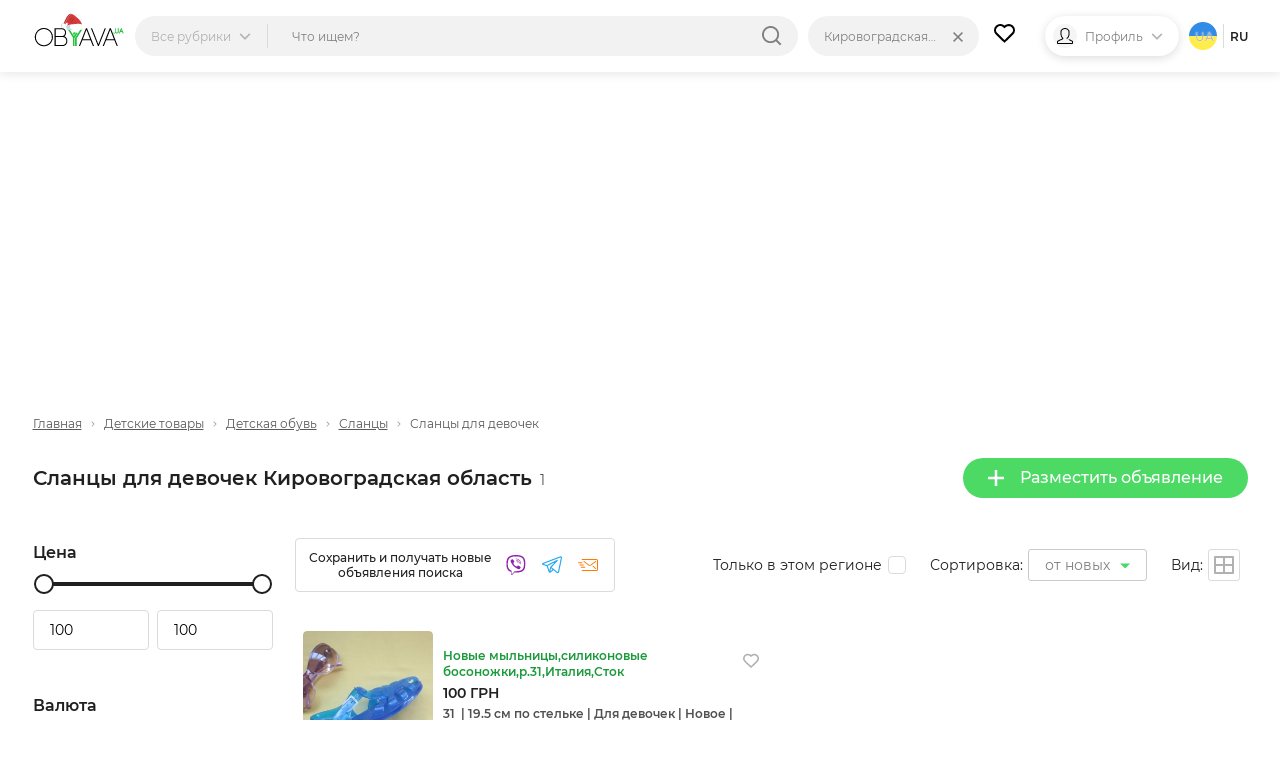

--- FILE ---
content_type: text/html; charset=UTF-8
request_url: https://obyava.ua/ru/detskie-tovary/detskie-slancy/dlya-devochek/kr
body_size: 52099
content:
<!doctype html>
<html lang="ru">
<head>
    <script async src="https://www.googletagmanager.com/gtag/js?id=G-XV25X3ZEWP"></script>
    <script>
    window.dataLayer = window.dataLayer || [];
    function gtag(){dataLayer.push(arguments);}
    gtag('js', new Date());

    gtag('config', 'G-XV25X3ZEWP');
    </script>
    <script async src="//pagead2.googlesyndication.com/pagead/js/adsbygoogle.js"></script>
        <meta charset="utf-8">
<title>Сланцы для девочек Кировоградская область - купить обувь для детей на доске объявлений OBYAVA.ua</title>
<meta name="description" content="Купить сланцы для девочек Кировоградская область на доске объявлений Кировоградская область. ❤ Лучшие цены на детскую обувь, ✈ доставка товара по всей Украине, ✅ бесплатные объявления продажи и покупки на сайте OBYAVA.ua">
    <link rel="amphtml" href="https://obyava.ua/ru/amp/detskie-tovary/detskie-slancy/dlya-devochek/kr">
<link rel="canonical" href="https://obyava.ua/ru/detskie-tovary/detskie-slancy/dlya-devochek/kr">
    <meta name="robots" content="index, follow">
<meta name="viewport" content="width=device-width, initial-scale=1.0, maximum-scale=5">
<meta http-equiv="X-UA-Compatible" content="IE=Edge">
<meta property="og:site_name" content="OBYAVA.ua">
<meta property="og:type" content="website">
<meta property="og:title" content="Сланцы для девочек Кировоградская область - купить обувь для детей на доске объявлений OBYAVA.ua">
<meta property="og:description" content="Купить сланцы для девочек Кировоградская область на доске объявлений Кировоградская область. ❤ Лучшие цены на детскую обувь, ✈ доставка товара по всей Украине, ✅ бесплатные объявления продажи и покупки на сайте OBYAVA.ua">
<meta property="og:url" content="https://obyava.ua/ru/detskie-tovary/detskie-slancy/dlya-devochek/kr">
<meta property="og:image" content="https://obyava.ua/images/obyavaua-logo.jpg">
<link rel="image_src" href="https://obyava.ua/images/obyavaua-logo.jpg">
<meta property="fb:app_id" content="908068972608568">
            <link rel="alternate" href="https://obyava.ua/ru/detskie-tovary/detskie-slancy/dlya-devochek/kr" hreflang="ru">
            <link rel="alternate" href="https://obyava.ua/ua/detskie-tovary/detskie-slancy/dlya-devochek/kr" hreflang="uk">
    

<link rel="apple-touch-icon" sizes="57x57" href="/apple-touch-icon-57x57.png">
<link rel="apple-touch-icon" sizes="60x60" href="/apple-touch-icon-60x60.png">
<link rel="apple-touch-icon" sizes="72x72" href="/apple-touch-icon-72x72.png">
<link rel="apple-touch-icon" sizes="76x76" href="/apple-touch-icon-76x76.png">
<link rel="apple-touch-icon" sizes="114x114" href="/apple-touch-icon-114x114.png">
<link rel="apple-touch-icon" sizes="120x120" href="/apple-touch-icon-120x120.png">
<link rel="apple-touch-icon" sizes="144x144" href="/apple-touch-icon-144x144.png">
<link rel="apple-touch-icon" sizes="152x152" href="/apple-touch-icon-152x152.png">
<link rel="apple-touch-icon" sizes="180x180" href="/apple-touch-icon-180x180.png">

<link rel="icon" type="image/png" href="/favicon-32x32.png" sizes="32x32">
<link rel="icon" type="image/png" href="/favicon-194x194.png" sizes="194x194">
<link rel="icon" type="image/png" href="/favicon-96x96.png" sizes="96x96">
<link rel="icon" type="image/png" href="/android-chrome-192x192.png" sizes="192x192">
<link rel="icon" type="image/png" href="/favicon-16x16.png" sizes="16x16">
<link rel="shortcut icon" type="image/x-icon" href="/favicon.ico">
<link rel="manifest" href="/manifest.json">


<meta name="apple-mobile-web-app-title" content="OBYAVA.UA">
<meta name="application-name" content="OBYAVA.UA">
<meta name="msapplication-TileColor" content="#ffffff">
<meta name="msapplication-TileImage" content="/mstile-144x144.png">
<meta name="theme-color" content="#ffffff">
<meta name="format-detection" content="telephone=no">
<meta name="_token" content="hAbH7sw7ib8iQ6yPuxCCkGSZ9MjJ5g5f0qn075tr">
<script>window.adblock = true;</script>

                        
    <link rel="stylesheet" href="/style/pages/profile/balance.css?v=225">

    <link rel="stylesheet" href="/style/pages/category-page.css?v=224">
    <script type="application/ld+json">
{
    "@context": "http://schema.org",
    "@type": "WebPage",
    "name": "Умная доска объявлений OBYAVA.ua",
    "description": "Портал объявлений OBYAVA.ua: сайт объявлений от частных лиц и компаний, покупка/продажа новых/бу товаров.",
    "publisher": {
        "@context": "http://schema.org",
        "@type": "Organization",
        "address": {
            "@type": "PostalAddress",
            "addressLocality": "Ukraine",
            "postalCode": "",
            "streetAddress": "",
            "telephone": ""
        },
        "email": "info@obyava.ua",
        "name": "CMG PRODUCTION, LLC"
    }
}
</script>

<script type="application/ld+json">
{
    "@context": "http://schema.org",
    "@type": "Organization",
    "url": "https://obyava.ua",
    "logo": "https://obyava.ua/images/logo1.png"
}
</script>        <script src="/js/advert.js"></script>
</head>
<body>
    <noscript><iframe src="//www.googletagmanager.com/ns.html?id=GTM-NSG9L2" height="0" width="0" style="display:none;visibility:hidden"></iframe></noscript>
    <header class="header">
    <div class="container">
        <div class="header-wrapper">
                        <a class="header__logo-wrapper" title="OBYAVA.ua - 2,7 млн бесплатных объявлений"
                              href="https://obyava.ua/ru/kr"
                           >
                <svg class="header__logo header__logo--featured" xmlns="http://www.w3.org/2000/svg" width="148" height="55" viewBox="0 0 87.57 33.61">
            <style>
            .st0{fill-rule:evenodd;clip-rule:evenodd;fill:#25c340}.st4{fill:#7b2d2d}.st5{fill:#c0dfed}.st6{fill:#fff}
        </style>
        <path class="st0" d="m84.18 16.38-.44 1.24h.87l-.43-1.24zm.76 2.08H83.4c-.04.09-.08.18-.12.28l-.15.36c-.05.12-.1.24-.14.35-.04.11-.08.21-.12.32l-.03.07h-.94l1.93-4.87h.69l1.93 4.87h-.95l-.56-1.38zM79.87 19.88c-.18 0-.35-.02-.52-.06-.17-.04-.34-.1-.49-.19a2.07 2.07 0 0 1-.42-.31c-.13-.13-.22-.27-.29-.44-.08-.18-.11-.37-.11-.56v-3.37h.89v3.37c0 .1.02.2.08.28.05.09.13.15.21.21.09.06.2.1.31.13a1.342 1.342 0 0 0 1-.14.53.53 0 0 0 .21-.21c.05-.09.08-.18.08-.28v-3.37h.89v3.37a1.365 1.365 0 0 1-.4.99c-.12.12-.26.23-.42.31-.16.08-.32.14-.49.19-.19.06-.36.08-.53.08zM77.1 18.89c.44 0 .79.35.79.79 0 .41-.31.75-.71.79l-.56-1.41c.13-.11.3-.17.48-.17z"/>
        <path d="m73.64 16.41-3.49 9.02h7l-3.51-9.02zm-55.78 7.01c0-.69-.09-1.37-.27-2.04-.18-.64-.43-1.25-.76-1.83-.33-.56-.72-1.08-1.18-1.55-.46-.47-.98-.88-1.55-1.22-.57-.34-1.19-.6-1.83-.78-.66-.19-1.34-.28-2.03-.28-.68 0-1.36.09-2.02.28-.64.18-1.25.44-1.82.78-.57.34-1.08.75-1.55 1.22-.46.47-.85.99-1.18 1.55-.34.57-.59 1.19-.77 1.83a7.84 7.84 0 0 0-.28 2.04c0 .69.09 1.37.28 2.04.18.64.44 1.25.78 1.83.33.56.73 1.08 1.19 1.55.46.47.98.88 1.55 1.22.57.34 1.18.6 1.82.78.66.19 1.34.28 2.02.28.69 0 1.37-.09 2.03-.28.64-.18 1.26-.44 1.83-.78.57-.34 1.09-.75 1.55-1.22.46-.46.85-.98 1.18-1.55.33-.57.58-1.19.76-1.83.16-.67.25-1.36.25-2.04zm-7.62 8.71c-.78 0-1.54-.1-2.29-.31a8.22 8.22 0 0 1-2.07-.88 8.26 8.26 0 0 1-1.74-1.38c-.52-.53-.97-1.12-1.34-1.76a8.67 8.67 0 0 1-.88-2.08c-.22-.75-.32-1.52-.32-2.3 0-.78.11-1.56.31-2.31a8.844 8.844 0 0 1 2.22-3.83c.52-.54 1.1-.99 1.74-1.38a8.22 8.22 0 0 1 2.07-.88c.75-.21 1.52-.31 2.29-.31.78 0 1.55.1 2.3.31.73.2 1.42.49 2.07.88.64.38 1.23.84 1.75 1.38.52.53.97 1.12 1.35 1.76.38.65.68 1.35.88 2.08.21.75.31 1.53.31 2.31a8.63 8.63 0 0 1-1.19 4.39c-.38.64-.82 1.23-1.34 1.76-.52.54-1.11.99-1.75 1.38-.65.39-1.34.68-2.07.88-.75.19-1.52.28-2.3.29zm11.29-8.76v7.53h6.55c.54 0 1.08-.09 1.57-.32.43-.2.8-.48 1.11-.84.3-.36.52-.76.67-1.21.15-.45.23-.92.23-1.4 0-.48-.08-.95-.23-1.4-.15-.44-.37-.85-.67-1.2-.31-.36-.68-.64-1.11-.84-.49-.23-1.03-.32-1.57-.32h-6.55zm0-7.39v6.37h5.9c.44 0 .88-.07 1.28-.25.35-.16.67-.37.92-.66.25-.29.45-.6.59-.96a3.757 3.757 0 0 0 0-2.64 3.27 3.27 0 0 0-.59-.96c-.26-.29-.57-.5-.93-.66-.4-.18-.84-.25-1.28-.25h-5.89v.01zm8.25 6.68c.31.11.61.27.89.46.47.32.86.73 1.17 1.2.3.47.52.98.65 1.53.13.54.18 1.1.14 1.66-.04.56-.16 1.1-.37 1.62s-.5.99-.88 1.41c-.4.43-.87.76-1.4.99-.6.26-1.25.37-1.9.37h-7.57V14.96h6.92c.58 0 1.16.1 1.69.34.48.21.9.51 1.25.9.34.38.6.8.78 1.28.14.36.22.73.27 1.11.05.38.05.77 0 1.15-.05.38-.13.76-.27 1.12-.19.48-.45.92-.8 1.3-.17.18-.36.35-.57.5zm21.14-6.25-3.49 9.02h7l-3.51-9.02zm3.9 10.01h-7.81L44.8 31.9h-1.09l6.7-16.93h1.04l6.7 16.93h-1.09l-2.24-5.48zm7.48 3.81-6.02-15.26h-1.09l6.7 16.93h.83l6.7-16.93h-1.09L62.3 30.23zm15.24-3.81h-7.81l-2.21 5.48h-1.09l6.7-16.93h1.04l6.7 16.93h-1.09l-2.24-5.48z" fill-rule="evenodd" clip-rule="evenodd"/>
        <path class="st0" d="M45.8 14.96h1.83l-6.08 9.71v7.22h-1.6V24.3l5.85-9.34zm-7.85 8.86v8.08h1.6v-7.71l3.16-5.04h-1.83l-2.02 3.23-4.65-7.41H32.4l5.55 8.85zm.91-5.14-.92 1.48.91 1.46 1.83-2.93h-1.82z"/>
        <g>
            <path d="M29.92 8.44c1.05-2.17 2.77-6.71 5.46-7.25.57-.12 1.18-.01 1.8.23-.26.03-.5.05-.63.09-1.19.42-1.93 1.3-2.62 2.3-1.41 2.03-2.42 4.36-3.65 6.48-.42.72-1.01 2.33-1.86 2.17-.09-.01-.16-.04-.23-.07.08-.27.21-.57.35-.92.42-1.05.94-2.06 1.38-3.03z" fill="#b03d3d"/>
            <path d="M30.29 10.28c1.23-2.12 2.23-4.45 3.65-6.48.7-1 1.43-1.88 2.62-2.3.12-.04.37-.06.63-.09 1.75.69 3.59 2.46 4.73 3.35 2.33 1.92 4.41 4.43 4.96 7.48l-6.24.9c-1.69.82-4.42.75-6.26.83-3.33.16-1.39-2.46-.85-4.11-.24.12-1.13.68-1.32.35-.17-.27.63-1.24.76-1.48-1.84 1.47-2.96 3.3-4.12 5.35-.74-.59-.82-1.07-.64-1.69.07.03.14.06.23.07.84.15 1.43-1.46 1.85-2.18z" fill="#d43a39"/>
            <path class="st4" d="m34.7 9.68.33-.16.33-.17c.22-.12.43-.23.64-.36.21-.13.41-.26.62-.4l.3-.22.29-.23.28-.24.27-.26a6.151 6.151 0 0 0 .49-.56c.07-.1.14-.21.21-.31.07-.11.13-.22.19-.33.06-.11.11-.23.16-.34l.13-.36v-.01c.03-.08-.01-.16-.09-.19-.02-.01-.04-.01-.06-.01-.11.01-.23.01-.34.02-.11.03-.23.04-.33.08s-.22.07-.31.13c-.1.06-.2.1-.29.17-.1.07-.2.12-.28.2-.08.07-.17.14-.25.21-.08.07-.16.15-.23.22l-.22.23c-.14.16-.29.32-.42.48l-.42.49c-.14.16-.28.32-.42.47-.07.08-.15.14-.23.22-.08.07-.16.14-.24.2.09-.06.18-.11.27-.17.08-.06.17-.13.25-.2.16-.14.32-.28.48-.43.31-.3.6-.61.9-.9l.23-.22c.08-.07.16-.14.24-.2.08-.07.16-.13.24-.19.08-.07.17-.11.25-.17.08-.06.18-.09.27-.14.09-.05.18-.07.28-.11.09-.03.19-.04.29-.06.1-.01.19-.01.29-.01l-.14-.2-.12.33c-.05.11-.1.21-.15.32-.06.1-.11.21-.18.31-.07.1-.13.2-.2.29l-.22.28c-.08.09-.15.18-.23.27l-.25.26-.26.25-.27.24-.28.23c-.19.15-.38.3-.58.44-.2.14-.39.28-.6.42l-.62.39zM34.02 8.31s.24-.27.58-.69c.17-.21.36-.46.57-.72.21-.26.43-.54.65-.82.11-.14.22-.28.34-.41.11-.13.23-.26.34-.39.11-.12.22-.24.33-.35.11-.1.21-.21.31-.3s.19-.18.27-.24c.08-.07.15-.14.22-.18.12-.1.19-.15.19-.15s-.08.04-.23.1c-.07.03-.16.08-.25.14-.1.05-.2.12-.31.2-.12.08-.23.17-.35.27-.12.1-.25.21-.37.33-.12.12-.25.24-.37.38-.12.13-.24.27-.36.41-.11.14-.23.28-.33.43-.11.14-.21.29-.3.43-.19.28-.36.55-.5.78-.28.45-.43.78-.43.78zM38.63 9.29s-.18 0-.44.05c-.06.01-.13.02-.21.04-.07.02-.15.03-.23.05-.16.04-.32.07-.49.12-.16.03-.33.08-.48.11-.08.01-.15.04-.22.05-.07.01-.14.03-.2.04-.13.03-.23.04-.31.06l-.12.03.12.03a1.614 1.614 0 0 0 .32.05c.07 0 .14.01.22.01.08 0 .16 0 .24-.01.08-.01.17-.01.25-.03.09-.02.17-.03.26-.05.08-.02.17-.05.25-.07.08-.02.16-.06.24-.08.15-.06.29-.12.41-.18.24-.12.39-.22.39-.22z"/>
            <path class="st5" d="M28.21 10.17c.34-.09.71-.07 1.07.03-1.67.31-2.34 3.21-.64 4.37-1.26-.08-2.13-1.03-2.05-2.34.05-.94.73-1.84 1.62-2.06z"/>
            <path class="st6" d="M29.27 10.19c.17.05.33.11.49.19.61.32 1.1.88 1.21 1.56.18 1.21-.87 2.59-2.09 2.63-.08 0-.16 0-.24-.01-1.71-1.16-1.04-4.06.63-4.37z"/>
            <g>
                <path class="st6" d="M34.87 14.27c-.41-.92-.55-2.06.03-2.71 1.06-.25 2.24-.38 3.33-.47 2.19-.25 4.69-.6 6.86-.22 1.3.24 2.39.71 2.8 2.08.23.79.26 1.92-.1 2.67-.31.63-.9.64-1.51.66-2.43.07-4.83.24-7.26.2-.37-.01-.75.01-1.12.03-1.26-.38-2.44-.98-3.03-2.24z"/>
                <path class="st5" d="M34.55 11.64c.12-.03.24-.06.35-.09-.58.65-.44 1.8-.03 2.71.58 1.27 1.77 1.86 3.03 2.24-.87.05-1.74.15-2.62.15-.66 0-1.5.03-2.2-.19-.46-.14-.86-.39-1.12-.83-.4-.67-.54-1.57-.42-2.35.18-1.07 2.12-1.41 3.01-1.64z"/>
            </g>
        </g>
    </svg>
            </a>

                                    <div class="header-nav">
                <div class="header-search">
                    <div class="header-search__categories">
                        <div class="header-search__categories-label">
                            <p class="header-search__categories-text">Все рубрики</p>
                            <svg class="header-search__categories-icon">
                                <use  xmlns:xlink="http://www.w3.org/1999/xlink" xlink:href="https://obyava.ua/images/svg-icons.svg?v=2#icon-arrow-down"></use>
                            </svg>
                            <span class="header-search__categories-line"></span>
                        </div>
                        <div class="category-menu">
    <div class="container">
        <div class="category-menu__wrapper">
            <div class="category-menu__columns">
                <div class="category-menu__list"></div>
                <div class="category-menu__list category-menu__list--secondary js-menu-sub-categories"></div>
                <div class="category-menu__list category-menu__list--secondary js-menu-end-categories"></div>
            </div>
            <div class="category-menu__close">
                <svg class="category-menu__close-svg">
                    <use  xmlns:xlink="http://www.w3.org/1999/xlink" xlink:href="https://obyava.ua/images/svg-icons.svg?v=2#icon-close"></use>
                </svg>
            </div>
        </div>
    </div>
</div>
                    </div>
                    <div class="header-search__input-wrapper">
                        <input type="text" class="header-search__input"
                               placeholder="Что ищем?"
                               maxlength="80"
                               autocomplete="off"
                               value="">
                                                
                        <div class="header-search__reset none">
                            <div class="header-search__reset-icon">
                                <svg class="header-search__reset-svg">
                                    <use  xmlns:xlink="http://www.w3.org/1999/xlink" xlink:href="https://obyava.ua/images/svg-icons.svg?v=2#icon-close"></use>
                                </svg>
                            </div>
                            <span class="header-search__reset-separator"></span>
                        </div>

                        <svg class="header-search__input-icon">
                            <use  xmlns:xlink="http://www.w3.org/1999/xlink" xlink:href="https://obyava.ua/images/svg-icons.svg?v=2#icon-search"></use>
                        </svg>

                                                <div class="header-search__results"></div>
                                                <script> var searchInitData = {"lang":"ru","category":{"alias":"detskie-slancy","id":"1083"},"location_url":["https:\/\/obyava.ua\/ru\/detskie-tovary\/detskie-slancy\/dlya-devochek",""],"locationAlias":"kr","search_query":"","search_url":"https:\/\/obyava.ua\/ru\/detskie-tovary\/detskie-slancy\/dlya-devochek\/kr\/searchQuery"}; </script>
                    </div>
                </div>
                <div class="header-location">
                    <div class="header-location__label">
                        <p class="header-location__text">Кировоградская область</p>
                                            </div>
                                                                <div class="header-search__reset-location" data-link="https://obyava.ua/ru/detskie-tovary/detskie-slancy/dlya-devochek">
                            <div class="header-search__reset-icon">
                                <svg class="header-search__reset-svg">
                                    <use  xmlns:xlink="http://www.w3.org/1999/xlink" xlink:href="https://obyava.ua/images/svg-icons.svg?v=2#icon-close"></use>
                                </svg>
                            </div>
                        </div>
                                        <div class="header-location__dropdown">
                        <div class="header-location__dropdown-wrapper">
                            <svg class="header-location__dropdown-input-icon">
                                <use  xmlns:xlink="http://www.w3.org/1999/xlink" xlink:href="https://obyava.ua/images/svg-icons.svg?v=2#icon-geo"></use>
                            </svg>
                            <input type="text" class="header-location__dropdown-input" placeholder="Искать регион или город">
                            
                            <div class="header-search__reset-input-location">
                                <div class="header-search__reset-icon">
                                    <svg class="header-search__reset-svg">
                                        <use  xmlns:xlink="http://www.w3.org/1999/xlink" xlink:href="https://obyava.ua/images/svg-icons.svg?v=2#icon-close"></use>
                                    </svg>
                                </div>
                            </div>
                        </div>
                        <div class="location-results"></div>
                    </div>
                </div>
            </div>
            
                        <a href="https://obyava.ua/ru/my-favorites" class="header-favorites">
                <svg class="header-favorites__icon">
                    <use  xmlns:xlink="http://www.w3.org/1999/xlink" xlink:href="https://obyava.ua/images/svg-icons.svg?v=2#icon-heart"></use>
                </svg>
                                <span class="header-favorites__num badge none">
                    0
                </span>
            </a>

                        
                        <div class="header-profile">

                                    <div class="header-profile__img header-profile__img--icon">
                        <svg class="header-profile__svg">
                            <use  xmlns:xlink="http://www.w3.org/1999/xlink" xlink:href="https://obyava.ua/images/svg-icons.svg?v=2#icon-male"></use>
                        </svg>
                    </div>

                                                                <p class="header-profile__text">Профиль</p>
                <svg class="header-profile__icon">
                    <use  xmlns:xlink="http://www.w3.org/1999/xlink" xlink:href="https://obyava.ua/images/svg-icons.svg?v=2#icon-arrow-down"></use>
                </svg>
                                <div class="header-profile__menu-wrapper">
                    <div class="header-profile__menu">
                        <a href="https://obyava.ua/ru/register" class="header-profile__menu-item">
        <svg class="header-profile__menu-item-icon key">
            <use  xmlns:xlink="http://www.w3.org/1999/xlink" xlink:href="https://obyava.ua/images/svg-icons.svg?v=2#icon-key"></use>
        </svg>
        <p class="header-profile__menu-item-text">Регистрация</p>
    </a>

        <a href="https://obyava.ua/ru/newlogin" class="header-profile__menu-item">
        <svg class="header-profile__menu-item-icon login">
            <use  xmlns:xlink="http://www.w3.org/1999/xlink" xlink:href="https://obyava.ua/images/svg-icons.svg?v=2#icon-login"></use>
        </svg>
        <p class="header-profile__menu-item-text">Вход</p>
    </a>

        <div class="header-profile__menu-bot">
        <p class="header-profile__menu-bot-text">
            Вход в один клик
        </p>
        <a href="https://obyava.ua/login/oauth/facebook" class="header-profile__menu-bot-btn-wrapper">
            <svg class="header-profile__menu-bot-btn-icon-fb">
                <use  xmlns:xlink="http://www.w3.org/1999/xlink" xlink:href="https://obyava.ua/images/svg-icons.svg?v=2#icon-facebook"></use>
            </svg>
            <p class="header-profile__menu-bot-btn-text">Facebook</p>
        </a>
        <a href="https://obyava.ua/login/oauth/google" class="header-profile__menu-bot-btn-wrapper">
            <svg class="header-profile__menu-bot-btn-icon-google">
                <use  xmlns:xlink="http://www.w3.org/1999/xlink" xlink:href="https://obyava.ua/images/svg-icons.svg?v=2#icon-google"></use>
            </svg>
            <p class="header-profile__menu-bot-btn-text">Google</p>
        </a>
    </div>
                    </div>
                </div>
            </div>

                        <div class="languages">
                    <a href="https://obyava.ua/ua/detskie-tovary/detskie-slancy/dlya-devochek/kr" class="languages__item languages__item--ua">
            ua
        </a>
                        <span class="languages__line"></span>
                <p class="languages__item languages__item--active ">
            ru
        </p>
        </div>
        </div>
    </div>
</header>
    <main class="main-content">
            <div class="container">
        <div class="category-page">
                        <div class="list-header-banner">
                <div class="ab-block active">
        <div class="ab-container">
            <div class="ab-item"
                 data-url="https://obyava.ua/ab/content/view?bid=90&_time=1769006827&_rand=6970e6eb08d104.56205316"
                 data-viewed="0">
                <!-- Листинг_728х90 -->
<ins class="adsbygoogle"
     style="display:block"
     data-ad-client="ca-pub-2398199768100960"
     data-ad-slot="8994978730"
     data-ad-format="auto"></ins>
<script>
     (adsbygoogle = window.adsbygoogle || []).push({});
</script>
            </div>
        </div>
    </div>
            </div>

            <div class="breadCrumbs">
    <a href="https://obyava.ua/ru/kr" class="breadCrumbs__item">
        Главная
    </a>
                        <svg class="breadCrumbs__icon">
            <use  xmlns:xlink="http://www.w3.org/1999/xlink" xlink:href="https://obyava.ua/images/svg-icons.svg?v=2#icon-arrow-down"></use>
        </svg>

                    <a href="https://obyava.ua/ru/detskie-tovary/kr" class="breadCrumbs__item">Детские товары</a>
                            <svg class="breadCrumbs__icon">
            <use  xmlns:xlink="http://www.w3.org/1999/xlink" xlink:href="https://obyava.ua/images/svg-icons.svg?v=2#icon-arrow-down"></use>
        </svg>

                    <a href="https://obyava.ua/ru/detskie-tovary/detskaya-obuv/kr" class="breadCrumbs__item">Детская обувь</a>
                            <svg class="breadCrumbs__icon">
            <use  xmlns:xlink="http://www.w3.org/1999/xlink" xlink:href="https://obyava.ua/images/svg-icons.svg?v=2#icon-arrow-down"></use>
        </svg>

                    <a href="https://obyava.ua/ru/detskie-tovary/detskie-slancy/kr" class="breadCrumbs__item">Сланцы</a>
                            <svg class="breadCrumbs__icon">
            <use  xmlns:xlink="http://www.w3.org/1999/xlink" xlink:href="https://obyava.ua/images/svg-icons.svg?v=2#icon-arrow-down"></use>
        </svg>

                    <span class="breadCrumbs__item">Сланцы для девочек</span>
                
            <script type="application/ld+json">
    {
     "@context": "http://schema.org",
     "@type": "BreadcrumbList",
     "itemListElement":
     [{
                "@type": "ListItem",
                "position": 2,
                "item": {
                    "@id": "https://obyava.ua/ru/detskie-tovary/kr",
                    "name": "Детские товары"
                }
            },{
                "@type": "ListItem",
                "position": 3,
                "item": {
                    "@id": "https://obyava.ua/ru/detskie-tovary/detskaya-obuv/kr",
                    "name": "Детская обувь"
                }
            },{
                "@type": "ListItem",
                "position": 4,
                "item": {
                    "@id": "https://obyava.ua/ru/detskie-tovary/detskie-slancy/kr",
                    "name": "Сланцы"
                }
            }]
    }
    </script>
    </div>

            <div class="page-content__heading">
                                <div class="page-content__title">
                    <h1 class="page-title">Сланцы для девочек Кировоградская область</h1>
                    <span class="page-content__title-count js-count">1</span>
                </div>

                                <div class="page-content__actions">
                    <a href="https://obyava.ua/ru/novoe-objavlenie?cat=1083"
                       rel="nofollow"
                       class="button button--primary">
                        <svg class="button__icon">
                            <use  xmlns:xlink="http://www.w3.org/1999/xlink" xlink:href="https://obyava.ua/images/svg-icons.svg?v=2#icon-plus"></use>
                        </svg>
                        Разместить объявление
                    </a>

                                                        </div>
            </div>

                        <div class="content-wrapper">
                                <!-- begin filter-section -->
<section class="filter-section" id="filters_list_sidebar">
    <div class="scrollbar-layout">
        <div class="scroll-inner">


    
            
        <div class="filter__group param-input-wrapper">
            <h4 class="filter__title">Цена</h4>
            <div class="range-group" id="range-slide"></div>
            <div class="input-group">
                <input  id='id66i1' name="pricefrom" class='range_inpt1 param-checkbox-input'
                       value="100" type='number'
                       autocomplete="off"
                       min='100' max="100" >
                <input  id='id66i2' name="priceto" class='range_inpt2 param-checkbox-input'
                       value="100" type='number'
                       autocomplete="off"
                       min='100' max="100" data-real-max="100" data-real-min="100" >
            </div>
        </div>

        <div class="filter__group param-input-wrapper">
                        <h4 class="filter__title">Валюта</h4>
            <select name="currency" id="currency" class="input-select style-1 filter-select-category param-checkbox-input">
                                    <option value="uah"
                            selected="selected"
                    >ГРН</option>
                                    <option value="usd"
                            
                    >USD</option>
                                    <option value="eur"
                            
                    >EUR</option>
                            </select>
        </div>
    

    <div id="insert-filter">
                                                                                                                                                                <div class="filter__group param-input-wrapper" data-type="O" data-param="37">
            <h4 class="filter__title filter-more__item filter-more-categoty
                active"
            >Бренд
            </h4>
            <div class="filter-more-show filter-choose filter-radio" >

                                    <div class=" filter-choose1 param-input-select-show">
                        <div class="range-input-wrapper range-input-wrapper-brand">
                                                        <input type="text" placeholder="Поиск"
                                   value=""
                                   class="input-select input-search style-1 param-input-select  param-input-select-brand">
                        </div>
                        <div class="range-help-wrapper padding-small-right range-help-wrapper-brand" style="display: none">
                            <div class="help-values">
                                                                                                        <div class="iteratorvhelp option radio disabled js-disable js-disable4647"
                                         data-value="4647"
                                         data-text="1A Classe "
                                    >1A Classe 
                                        <span class="js-counter-param counter-4647">0</span></div>
                                                                                                        <div class="iteratorvhelp option radio disabled js-disable js-disable4845"
                                         data-value="4845"
                                         data-text="Ortopedia "
                                    >Ortopedia 
                                        <span class="js-counter-param counter-4845">0</span></div>
                                                                                                        <div class="iteratorvhelp option radio disabled js-disable js-disable4851"
                                         data-value="4851"
                                         data-text="Palaris "
                                    >Palaris 
                                        <span class="js-counter-param counter-4851">0</span></div>
                                                                                                        <div class="iteratorvhelp option radio disabled js-disable js-disable4850"
                                         data-value="4850"
                                         data-text="Pablosky "
                                    >Pablosky 
                                        <span class="js-counter-param counter-4850">0</span></div>
                                                                                                        <div class="iteratorvhelp option radio disabled js-disable js-disable4849"
                                         data-value="4849"
                                         data-text="POLO "
                                    >POLO 
                                        <span class="js-counter-param counter-4849">0</span></div>
                                                                                                        <div class="iteratorvhelp option radio disabled js-disable js-disable4848"
                                         data-value="4848"
                                         data-text="PEAK "
                                    >PEAK 
                                        <span class="js-counter-param counter-4848">0</span></div>
                                                                                                        <div class="iteratorvhelp option radio disabled js-disable js-disable4847"
                                         data-value="4847"
                                         data-text="Otto Kids "
                                    >Otto Kids 
                                        <span class="js-counter-param counter-4847">0</span></div>
                                                                                                        <div class="iteratorvhelp option radio disabled js-disable js-disable4846"
                                         data-value="4846"
                                         data-text="Oscar De La Renta "
                                    >Oscar De La Renta 
                                        <span class="js-counter-param counter-4846">0</span></div>
                                                                                                        <div class="iteratorvhelp option radio disabled js-disable js-disable4844"
                                         data-value="4844"
                                         data-text="OLDCOM "
                                    >OLDCOM 
                                        <span class="js-counter-param counter-4844">0</span></div>
                                                                                                        <div class="iteratorvhelp option radio disabled js-disable js-disable4853"
                                         data-value="4853"
                                         data-text="Pediped "
                                    >Pediped 
                                        <span class="js-counter-param counter-4853">0</span></div>
                                                                                                        <div class="iteratorvhelp option radio disabled js-disable js-disable4843"
                                         data-value="4843"
                                         data-text="Nivas "
                                    >Nivas 
                                        <span class="js-counter-param counter-4843">0</span></div>
                                                                                                        <div class="iteratorvhelp option radio disabled js-disable js-disable4842"
                                         data-value="4842"
                                         data-text="Ninana "
                                    >Ninana 
                                        <span class="js-counter-param counter-4842">0</span></div>
                                                                                                        <div class="iteratorvhelp option radio disabled js-disable js-disable4841"
                                         data-value="4841"
                                         data-text="Nike "
                                    >Nike 
                                        <span class="js-counter-param counter-4841">0</span></div>
                                                                                                        <div class="iteratorvhelp option radio disabled js-disable js-disable5157"
                                         data-value="5157"
                                         data-text="Next"
                                    >Next
                                        <span class="js-counter-param counter-5157">0</span></div>
                                                                                                        <div class="iteratorvhelp option radio disabled js-disable js-disable4840"
                                         data-value="4840"
                                         data-text="New Balance "
                                    >New Balance 
                                        <span class="js-counter-param counter-4840">0</span></div>
                                                                                                        <div class="iteratorvhelp option radio disabled js-disable js-disable4839"
                                         data-value="4839"
                                         data-text="Neverest "
                                    >Neverest 
                                        <span class="js-counter-param counter-4839">0</span></div>
                                                                                                        <div class="iteratorvhelp option radio disabled js-disable js-disable4838"
                                         data-value="4838"
                                         data-text="Navigator "
                                    >Navigator 
                                        <span class="js-counter-param counter-4838">0</span></div>
                                                                                                        <div class="iteratorvhelp option radio disabled js-disable js-disable4852"
                                         data-value="4852"
                                         data-text="Paliament "
                                    >Paliament 
                                        <span class="js-counter-param counter-4852">0</span></div>
                                                                                                        <div class="iteratorvhelp option radio disabled js-disable js-disable4854"
                                         data-value="4854"
                                         data-text="Pellagio "
                                    >Pellagio 
                                        <span class="js-counter-param counter-4854">0</span></div>
                                                                                                        <div class="iteratorvhelp option radio disabled js-disable js-disable4836"
                                         data-value="4836"
                                         data-text="NM "
                                    >NM 
                                        <span class="js-counter-param counter-4836">0</span></div>
                                                                                                        <div class="iteratorvhelp option radio disabled js-disable js-disable5166"
                                         data-value="5166"
                                         data-text="Ricosta"
                                    >Ricosta
                                        <span class="js-counter-param counter-5166">0</span></div>
                                                                                                        <div class="iteratorvhelp option radio disabled js-disable js-disable4866"
                                         data-value="4866"
                                         data-text="Saucony "
                                    >Saucony 
                                        <span class="js-counter-param counter-4866">0</span></div>
                                                                                                        <div class="iteratorvhelp option radio disabled js-disable js-disable4865"
                                         data-value="4865"
                                         data-text="Romani "
                                    >Romani 
                                        <span class="js-counter-param counter-4865">0</span></div>
                                                                                                        <div class="iteratorvhelp option radio disabled js-disable js-disable4864"
                                         data-value="4864"
                                         data-text="Romagnoli "
                                    >Romagnoli 
                                        <span class="js-counter-param counter-4864">0</span></div>
                                                                                                        <div class="iteratorvhelp option radio disabled js-disable js-disable4863"
                                         data-value="4863"
                                         data-text="Roberto Cavalli "
                                    >Roberto Cavalli 
                                        <span class="js-counter-param counter-4863">0</span></div>
                                                                                                        <div class="iteratorvhelp option radio disabled js-disable js-disable4862"
                                         data-value="4862"
                                         data-text="Rizzoldi "
                                    >Rizzoldi 
                                        <span class="js-counter-param counter-4862">0</span></div>
                                                                                                        <div class="iteratorvhelp option radio disabled js-disable js-disable4861"
                                         data-value="4861"
                                         data-text="Rifellini "
                                    >Rifellini 
                                        <span class="js-counter-param counter-4861">0</span></div>
                                                                                                        <div class="iteratorvhelp option radio disabled js-disable js-disable4860"
                                         data-value="4860"
                                         data-text="Rider "
                                    >Rider 
                                        <span class="js-counter-param counter-4860">0</span></div>
                                                                                                        <div class="iteratorvhelp option radio disabled js-disable js-disable4859"
                                         data-value="4859"
                                         data-text="Richter "
                                    >Richter 
                                        <span class="js-counter-param counter-4859">0</span></div>
                                                                                                        <div class="iteratorvhelp option radio disabled js-disable js-disable4855"
                                         data-value="4855"
                                         data-text="Perlina "
                                    >Perlina 
                                        <span class="js-counter-param counter-4855">0</span></div>
                                                                                                        <div class="iteratorvhelp option radio disabled js-disable js-disable4858"
                                         data-value="4858"
                                         data-text="Reima "
                                    >Reima 
                                        <span class="js-counter-param counter-4858">0</span></div>
                                                                                                        <div class="iteratorvhelp option radio disabled js-disable js-disable5159"
                                         data-value="5159"
                                         data-text="Reebok"
                                    >Reebok
                                        <span class="js-counter-param counter-5159">0</span></div>
                                                                                                        <div class="iteratorvhelp option radio disabled js-disable js-disable5158"
                                         data-value="5158"
                                         data-text="Puma"
                                    >Puma
                                        <span class="js-counter-param counter-5158">0</span></div>
                                                                                                        <div class="iteratorvhelp option radio disabled js-disable js-disable4857"
                                         data-value="4857"
                                         data-text="Promax "
                                    >Promax 
                                        <span class="js-counter-param counter-4857">0</span></div>
                                                                                                        <div class="iteratorvhelp option radio disabled js-disable js-disable5153"
                                         data-value="5153"
                                         data-text="Progres"
                                    >Progres
                                        <span class="js-counter-param counter-5153">0</span></div>
                                                                                                        <div class="iteratorvhelp option radio disabled js-disable js-disable5165"
                                         data-value="5165"
                                         data-text="Primigi"
                                    >Primigi
                                        <span class="js-counter-param counter-5165">0</span></div>
                                                                                                        <div class="iteratorvhelp option radio disabled js-disable js-disable4856"
                                         data-value="4856"
                                         data-text="Pidilidi "
                                    >Pidilidi 
                                        <span class="js-counter-param counter-4856">0</span></div>
                                                                                                        <div class="iteratorvhelp option radio disabled js-disable js-disable4837"
                                         data-value="4837"
                                         data-text="Naturino "
                                    >Naturino 
                                        <span class="js-counter-param counter-4837">0</span></div>
                                                                                                        <div class="iteratorvhelp option radio disabled js-disable js-disable4835"
                                         data-value="4835"
                                         data-text="Munich Continental "
                                    >Munich Continental 
                                        <span class="js-counter-param counter-4835">0</span></div>
                                                                                                        <div class="iteratorvhelp option radio disabled js-disable js-disable4868"
                                         data-value="4868"
                                         data-text="See Kai Run "
                                    >See Kai Run 
                                        <span class="js-counter-param counter-4868">0</span></div>
                                                                                                        <div class="iteratorvhelp option radio disabled js-disable js-disable4809"
                                         data-value="4809"
                                         data-text="Lioneli "
                                    >Lioneli 
                                        <span class="js-counter-param counter-4809">0</span></div>
                                                                                                        <div class="iteratorvhelp option radio disabled js-disable js-disable4815"
                                         data-value="4815"
                                         data-text="Lucky Shoes "
                                    >Lucky Shoes 
                                        <span class="js-counter-param counter-4815">0</span></div>
                                                                                                        <div class="iteratorvhelp option radio disabled js-disable js-disable4814"
                                         data-value="4814"
                                         data-text="Lucina "
                                    >Lucina 
                                        <span class="js-counter-param counter-4814">0</span></div>
                                                                                                        <div class="iteratorvhelp option radio disabled js-disable js-disable4813"
                                         data-value="4813"
                                         data-text="Lotto "
                                    >Lotto 
                                        <span class="js-counter-param counter-4813">0</span></div>
                                                                                                        <div class="iteratorvhelp option radio disabled js-disable js-disable4812"
                                         data-value="4812"
                                         data-text="Lonsdale "
                                    >Lonsdale 
                                        <span class="js-counter-param counter-4812">0</span></div>
                                                                                                        <div class="iteratorvhelp option radio disabled js-disable js-disable5162"
                                         data-value="5162"
                                         data-text="Little deer"
                                    >Little deer
                                        <span class="js-counter-param counter-5162">0</span></div>
                                                                                                        <div class="iteratorvhelp option radio disabled js-disable js-disable4811"
                                         data-value="4811"
                                         data-text="Little Keuin "
                                    >Little Keuin 
                                        <span class="js-counter-param counter-4811">0</span></div>
                                                                                                        <div class="iteratorvhelp option radio disabled js-disable js-disable4810"
                                         data-value="4810"
                                         data-text="Litma "
                                    >Litma 
                                        <span class="js-counter-param counter-4810">0</span></div>
                                                                                                        <div class="iteratorvhelp option radio disabled js-disable js-disable4808"
                                         data-value="4808"
                                         data-text="Lilliputiens "
                                    >Lilliputiens 
                                        <span class="js-counter-param counter-4808">0</span></div>
                                                                                                        <div class="iteratorvhelp option radio disabled js-disable js-disable4817"
                                         data-value="4817"
                                         data-text="MB "
                                    >MB 
                                        <span class="js-counter-param counter-4817">0</span></div>
                                                                                                        <div class="iteratorvhelp option radio disabled js-disable js-disable5160"
                                         data-value="5160"
                                         data-text="Lilin"
                                    >Lilin
                                        <span class="js-counter-param counter-5160">0</span></div>
                                                                                                        <div class="iteratorvhelp option radio disabled js-disable js-disable4807"
                                         data-value="4807"
                                         data-text="Levus "
                                    >Levus 
                                        <span class="js-counter-param counter-4807">0</span></div>
                                                                                                        <div class="iteratorvhelp option radio disabled js-disable js-disable4806"
                                         data-value="4806"
                                         data-text="Lenne "
                                    >Lenne 
                                        <span class="js-counter-param counter-4806">0</span></div>
                                                                                                        <div class="iteratorvhelp option radio disabled js-disable js-disable4805"
                                         data-value="4805"
                                         data-text="Legend "
                                    >Legend 
                                        <span class="js-counter-param counter-4805">0</span></div>
                                                                                                        <div class="iteratorvhelp option radio disabled js-disable js-disable4804"
                                         data-value="4804"
                                         data-text="Lassie by Reima "
                                    >Lassie by Reima 
                                        <span class="js-counter-param counter-4804">0</span></div>
                                                                                                        <div class="iteratorvhelp option radio disabled js-disable js-disable4803"
                                         data-value="4803"
                                         data-text="Lapsi "
                                    >Lapsi 
                                        <span class="js-counter-param counter-4803">0</span></div>
                                                                                                        <div class="iteratorvhelp option radio disabled js-disable js-disable4802"
                                         data-value="4802"
                                         data-text="Lapchu "
                                    >Lapchu 
                                        <span class="js-counter-param counter-4802">0</span></div>
                                                                                                        <div class="iteratorvhelp option radio disabled js-disable js-disable4816"
                                         data-value="4816"
                                         data-text="Luvable Friends "
                                    >Luvable Friends 
                                        <span class="js-counter-param counter-4816">0</span></div>
                                                                                                        <div class="iteratorvhelp option radio disabled js-disable js-disable4818"
                                         data-value="4818"
                                         data-text="MLV "
                                    >MLV 
                                        <span class="js-counter-param counter-4818">0</span></div>
                                                                                                        <div class="iteratorvhelp option radio disabled js-disable js-disable5172"
                                         data-value="5172"
                                         data-text="Mothercare"
                                    >Mothercare
                                        <span class="js-counter-param counter-5172">0</span></div>
                                                                                                        <div class="iteratorvhelp option radio disabled js-disable js-disable4827"
                                         data-value="4827"
                                         data-text="Mida "
                                    >Mida 
                                        <span class="js-counter-param counter-4827">0</span></div>
                                                                                                        <div class="iteratorvhelp option radio disabled js-disable js-disable4834"
                                         data-value="4834"
                                         data-text="Moschino "
                                    >Moschino 
                                        <span class="js-counter-param counter-4834">0</span></div>
                                                                                                        <div class="iteratorvhelp option radio disabled js-disable js-disable4833"
                                         data-value="4833"
                                         data-text="Moli "
                                    >Moli 
                                        <span class="js-counter-param counter-4833">0</span></div>
                                                                                                        <div class="iteratorvhelp option radio disabled js-disable js-disable4832"
                                         data-value="4832"
                                         data-text="Miss Blumarine "
                                    >Miss Blumarine 
                                        <span class="js-counter-param counter-4832">0</span></div>
                                                                                                        <div class="iteratorvhelp option radio disabled js-disable js-disable4831"
                                         data-value="4831"
                                         data-text="Minitin "
                                    >Minitin 
                                        <span class="js-counter-param counter-4831">0</span></div>
                                                                                                        <div class="iteratorvhelp option radio disabled js-disable js-disable4830"
                                         data-value="4830"
                                         data-text="Minimen "
                                    >Minimen 
                                        <span class="js-counter-param counter-4830">0</span></div>
                                                                                                        <div class="iteratorvhelp option radio disabled js-disable js-disable4829"
                                         data-value="4829"
                                         data-text="MiniCan "
                                    >MiniCan 
                                        <span class="js-counter-param counter-4829">0</span></div>
                                                                                                        <div class="iteratorvhelp option radio disabled js-disable js-disable4828"
                                         data-value="4828"
                                         data-text="Mini Leydi "
                                    >Mini Leydi 
                                        <span class="js-counter-param counter-4828">0</span></div>
                                                                                                        <div class="iteratorvhelp option radio disabled js-disable js-disable4826"
                                         data-value="4826"
                                         data-text="Merrell "
                                    >Merrell 
                                        <span class="js-counter-param counter-4826">0</span></div>
                                                                                                        <div class="iteratorvhelp option radio disabled js-disable js-disable4819"
                                         data-value="4819"
                                         data-text="MXM "
                                    >MXM 
                                        <span class="js-counter-param counter-4819">0</span></div>
                                                                                                        <div class="iteratorvhelp option radio disabled js-disable js-disable4825"
                                         data-value="4825"
                                         data-text="Melissa "
                                    >Melissa 
                                        <span class="js-counter-param counter-4825">0</span></div>
                                                                                                        <div class="iteratorvhelp option radio disabled js-disable js-disable5163"
                                         data-value="5163"
                                         data-text="Melania"
                                    >Melania
                                        <span class="js-counter-param counter-5163">0</span></div>
                                                                                                        <div class="iteratorvhelp option radio disabled js-disable js-disable4824"
                                         data-value="4824"
                                         data-text="Mayoral "
                                    >Mayoral 
                                        <span class="js-counter-param counter-4824">0</span></div>
                                                                                                        <div class="iteratorvhelp option radio disabled js-disable js-disable4823"
                                         data-value="4823"
                                         data-text="Matita "
                                    >Matita 
                                        <span class="js-counter-param counter-4823">0</span></div>
                                                                                                        <div class="iteratorvhelp option radio disabled js-disable js-disable4822"
                                         data-value="4822"
                                         data-text="Marvis "
                                    >Marvis 
                                        <span class="js-counter-param counter-4822">0</span></div>
                                                                                                        <div class="iteratorvhelp option radio disabled js-disable js-disable4821"
                                         data-value="4821"
                                         data-text="Map "
                                    >Map 
                                        <span class="js-counter-param counter-4821">0</span></div>
                                                                                                        <div class="iteratorvhelp option radio disabled js-disable js-disable4820"
                                         data-value="4820"
                                         data-text="Mango "
                                    >Mango 
                                        <span class="js-counter-param counter-4820">0</span></div>
                                                                                                        <div class="iteratorvhelp option radio disabled js-disable js-disable4867"
                                         data-value="4867"
                                         data-text="Se7.en "
                                    >Se7.en 
                                        <span class="js-counter-param counter-4867">0</span></div>
                                                                                                        <div class="iteratorvhelp option radio disabled js-disable js-disable4869"
                                         data-value="4869"
                                         data-text="Shagovita "
                                    >Shagovita 
                                        <span class="js-counter-param counter-4869">0</span></div>
                                                                                                        <div class="iteratorvhelp option radio disabled js-disable js-disable4800"
                                         data-value="4800"
                                         data-text="Lacoste "
                                    >Lacoste 
                                        <span class="js-counter-param counter-4800">0</span></div>
                                                                                                        <div class="iteratorvhelp option radio disabled js-disable js-disable4917"
                                         data-value="4917"
                                         data-text="Yalike "
                                    >Yalike 
                                        <span class="js-counter-param counter-4917">0</span></div>
                                                                                                        <div class="iteratorvhelp option radio disabled js-disable js-disable4921"
                                         data-value="4921"
                                         data-text="Башили "
                                    >Башили 
                                        <span class="js-counter-param counter-4921">0</span></div>
                                                                                                        <div class="iteratorvhelp option radio disabled js-disable js-disable15134"
                                         data-value="15134"
                                         data-text="olipas"
                                    >olipas
                                        <span class="js-counter-param counter-15134">0</span></div>
                                                                                                        <div class="iteratorvhelp option radio disabled js-disable js-disable4920"
                                         data-value="4920"
                                         data-text="Zooligans "
                                    >Zooligans 
                                        <span class="js-counter-param counter-4920">0</span></div>
                                                                                                        <div class="iteratorvhelp option radio disabled js-disable js-disable4919"
                                         data-value="4919"
                                         data-text="Zingrab "
                                    >Zingrab 
                                        <span class="js-counter-param counter-4919">0</span></div>
                                                                                                        <div class="iteratorvhelp option radio disabled js-disable js-disable5154"
                                         data-value="5154"
                                         data-text="Zetpol"
                                    >Zetpol
                                        <span class="js-counter-param counter-5154">0</span></div>
                                                                                                        <div class="iteratorvhelp option radio disabled js-disable js-disable5171"
                                         data-value="5171"
                                         data-text="ZARA"
                                    >ZARA
                                        <span class="js-counter-param counter-5171">0</span></div>
                                                                                                        <div class="iteratorvhelp option radio disabled js-disable js-disable4918"
                                         data-value="4918"
                                         data-text="Young Versace "
                                    >Young Versace 
                                        <span class="js-counter-param counter-4918">0</span></div>
                                                                                                        <div class="iteratorvhelp option radio disabled js-disable js-disable4916"
                                         data-value="4916"
                                         data-text="YO! "
                                    >YO! 
                                        <span class="js-counter-param counter-4916">0</span></div>
                                                                                                        <div class="iteratorvhelp option radio disabled js-disable js-disable4923"
                                         data-value="4923"
                                         data-text="Берегиня "
                                    >Берегиня 
                                        <span class="js-counter-param counter-4923">0</span></div>
                                                                                                        <div class="iteratorvhelp option radio disabled js-disable js-disable4915"
                                         data-value="4915"
                                         data-text="Y.TOP "
                                    >Y.TOP 
                                        <span class="js-counter-param counter-4915">0</span></div>
                                                                                                        <div class="iteratorvhelp option radio disabled js-disable js-disable4914"
                                         data-value="4914"
                                         data-text="Xiaotiaoban "
                                    >Xiaotiaoban 
                                        <span class="js-counter-param counter-4914">0</span></div>
                                                                                                        <div class="iteratorvhelp option radio disabled js-disable js-disable4913"
                                         data-value="4913"
                                         data-text="Woopy Orthopedic "
                                    >Woopy Orthopedic 
                                        <span class="js-counter-param counter-4913">0</span></div>
                                                                                                        <div class="iteratorvhelp option radio disabled js-disable js-disable4912"
                                         data-value="4912"
                                         data-text="Woolf "
                                    >Woolf 
                                        <span class="js-counter-param counter-4912">0</span></div>
                                                                                                        <div class="iteratorvhelp option radio disabled js-disable js-disable4911"
                                         data-value="4911"
                                         data-text="Wojtylko "
                                    >Wojtylko 
                                        <span class="js-counter-param counter-4911">0</span></div>
                                                                                                        <div class="iteratorvhelp option radio disabled js-disable js-disable4910"
                                         data-value="4910"
                                         data-text="Wizz "
                                    >Wizz 
                                        <span class="js-counter-param counter-4910">0</span></div>
                                                                                                        <div class="iteratorvhelp option radio disabled js-disable js-disable4909"
                                         data-value="4909"
                                         data-text="Winiko "
                                    >Winiko 
                                        <span class="js-counter-param counter-4909">0</span></div>
                                                                                                        <div class="iteratorvhelp option radio disabled js-disable js-disable4922"
                                         data-value="4922"
                                         data-text="Белста "
                                    >Белста 
                                        <span class="js-counter-param counter-4922">0</span></div>
                                                                                                        <div class="iteratorvhelp option radio disabled js-disable js-disable4924"
                                         data-value="4924"
                                         data-text="Ирина "
                                    >Ирина 
                                        <span class="js-counter-param counter-4924">0</span></div>
                                                                                                        <div class="iteratorvhelp option radio disabled js-disable js-disable4907"
                                         data-value="4907"
                                         data-text="Walked "
                                    >Walked 
                                        <span class="js-counter-param counter-4907">0</span></div>
                                                                                                        <div class="iteratorvhelp option radio disabled js-disable js-disable4932"
                                         data-value="4932"
                                         data-text="Сказка "
                                    >Сказка 
                                        <span class="js-counter-param counter-4932">0</span></div>
                                                                                                        <div class="iteratorvhelp option radio disabled js-disable js-disable17870"
                                         data-value="17870"
                                         data-text="Teva"
                                    >Teva
                                        <span class="js-counter-param counter-17870">0</span></div>
                                                                                                        <div class="iteratorvhelp option radio disabled js-disable js-disable15296"
                                         data-value="15296"
                                         data-text="Kiabi"
                                    >Kiabi
                                        <span class="js-counter-param counter-15296">0</span></div>
                                                                                                        <div class="iteratorvhelp option radio disabled js-disable js-disable4936"
                                         data-value="4936"
                                         data-text="Экотапок"
                                    >Экотапок
                                        <span class="js-counter-param counter-4936">0</span></div>
                                                                                                        <div class="iteratorvhelp option radio disabled js-disable js-disable5168"
                                         data-value="5168"
                                         data-text="Шалунишка-ОРТОПЕД"
                                    >Шалунишка-ОРТОПЕД
                                        <span class="js-counter-param counter-5168">0</span></div>
                                                                                                        <div class="iteratorvhelp option radio disabled js-disable js-disable4935"
                                         data-value="4935"
                                         data-text="Шалунишка"
                                    >Шалунишка
                                        <span class="js-counter-param counter-4935">0</span></div>
                                                                                                        <div class="iteratorvhelp option radio disabled js-disable js-disable4934"
                                         data-value="4934"
                                         data-text="Чиполлино"
                                    >Чиполлино
                                        <span class="js-counter-param counter-4934">0</span></div>
                                                                                                        <div class="iteratorvhelp option radio disabled js-disable js-disable4933"
                                         data-value="4933"
                                         data-text="Солнце "
                                    >Солнце 
                                        <span class="js-counter-param counter-4933">0</span></div>
                                                                                                        <div class="iteratorvhelp option radio disabled js-disable js-disable4931"
                                         data-value="4931"
                                         data-text="С.Луч "
                                    >С.Луч 
                                        <span class="js-counter-param counter-4931">0</span></div>
                                                                                                        <div class="iteratorvhelp option radio disabled js-disable js-disable4925"
                                         data-value="4925"
                                         data-text="Канарейка "
                                    >Канарейка 
                                        <span class="js-counter-param counter-4925">0</span></div>
                                                                                                        <div class="iteratorvhelp option radio disabled js-disable js-disable5175"
                                         data-value="5175"
                                         data-text="ОРТЕКС"
                                    >ОРТЕКС
                                        <span class="js-counter-param counter-5175">0</span></div>
                                                                                                        <div class="iteratorvhelp option radio disabled js-disable js-disable4930"
                                         data-value="4930"
                                         data-text="Непоседа "
                                    >Непоседа 
                                        <span class="js-counter-param counter-4930">0</span></div>
                                                                                                        <div class="iteratorvhelp option radio disabled js-disable js-disable4929"
                                         data-value="4929"
                                         data-text="Модный карапуз "
                                    >Модный карапуз 
                                        <span class="js-counter-param counter-4929">0</span></div>
                                                                                                        <div class="iteratorvhelp option radio disabled js-disable js-disable4928"
                                         data-value="4928"
                                         data-text="Мальвина "
                                    >Мальвина 
                                        <span class="js-counter-param counter-4928">0</span></div>
                                                                                                        <div class="iteratorvhelp option radio disabled js-disable js-disable4927"
                                         data-value="4927"
                                         data-text="М.Мичи "
                                    >М.Мичи 
                                        <span class="js-counter-param counter-4927">0</span></div>
                                                                                                        <div class="iteratorvhelp option radio disabled js-disable js-disable4926"
                                         data-value="4926"
                                         data-text="Леопард "
                                    >Леопард 
                                        <span class="js-counter-param counter-4926">0</span></div>
                                                                                                        <div class="iteratorvhelp option radio disabled js-disable js-disable5151"
                                         data-value="5151"
                                         data-text="Котофей"
                                    >Котофей
                                        <span class="js-counter-param counter-5151">0</span></div>
                                                                                                        <div class="iteratorvhelp option radio disabled js-disable js-disable4908"
                                         data-value="4908"
                                         data-text="Wang Di "
                                    >Wang Di 
                                        <span class="js-counter-param counter-4908">0</span></div>
                                                                                                        <div class="iteratorvhelp option radio disabled js-disable js-disable4906"
                                         data-value="4906"
                                         data-text="Walk Safari "
                                    >Walk Safari 
                                        <span class="js-counter-param counter-4906">0</span></div>
                                                                                                        <div class="iteratorvhelp option radio disabled js-disable js-disable4870"
                                         data-value="4870"
                                         data-text="Sharif "
                                    >Sharif 
                                        <span class="js-counter-param counter-4870">0</span></div>
                                                                                                        <div class="iteratorvhelp option radio disabled js-disable js-disable4878"
                                         data-value="4878"
                                         data-text="Sursil Ortho "
                                    >Sursil Ortho 
                                        <span class="js-counter-param counter-4878">0</span></div>
                                                                                                        <div class="iteratorvhelp option radio disabled js-disable js-disable4885"
                                         data-value="4885"
                                         data-text="Tobmax "
                                    >Tobmax 
                                        <span class="js-counter-param counter-4885">0</span></div>
                                                                                                        <div class="iteratorvhelp option radio disabled js-disable js-disable4884"
                                         data-value="4884"
                                         data-text="Tobi "
                                    >Tobi 
                                        <span class="js-counter-param counter-4884">0</span></div>
                                                                                                        <div class="iteratorvhelp option radio disabled js-disable js-disable4883"
                                         data-value="4883"
                                         data-text="Timberland "
                                    >Timberland 
                                        <span class="js-counter-param counter-4883">0</span></div>
                                                                                                        <div class="iteratorvhelp option radio disabled js-disable js-disable4882"
                                         data-value="4882"
                                         data-text="Tigina "
                                    >Tigina 
                                        <span class="js-counter-param counter-4882">0</span></div>
                                                                                                        <div class="iteratorvhelp option radio disabled js-disable js-disable4881"
                                         data-value="4881"
                                         data-text="Theo Leo "
                                    >Theo Leo 
                                        <span class="js-counter-param counter-4881">0</span></div>
                                                                                                        <div class="iteratorvhelp option radio disabled js-disable js-disable4880"
                                         data-value="4880"
                                         data-text="TTTOTA "
                                    >TTTOTA 
                                        <span class="js-counter-param counter-4880">0</span></div>
                                                                                                        <div class="iteratorvhelp option radio disabled js-disable js-disable4879"
                                         data-value="4879"
                                         data-text="T.P.T. Shoes "
                                    >T.P.T. Shoes 
                                        <span class="js-counter-param counter-4879">0</span></div>
                                                                                                        <div class="iteratorvhelp option radio disabled js-disable js-disable5167"
                                         data-value="5167"
                                         data-text="Superfit"
                                    >Superfit
                                        <span class="js-counter-param counter-5167">0</span></div>
                                                                                                        <div class="iteratorvhelp option radio disabled js-disable js-disable4887"
                                         data-value="4887"
                                         data-text="Tom Wins "
                                    >Tom Wins 
                                        <span class="js-counter-param counter-4887">0</span></div>
                                                                                                        <div class="iteratorvhelp option radio disabled js-disable js-disable4877"
                                         data-value="4877"
                                         data-text="Super Gear "
                                    >Super Gear 
                                        <span class="js-counter-param counter-4877">0</span></div>
                                                                                                        <div class="iteratorvhelp option radio disabled js-disable js-disable4876"
                                         data-value="4876"
                                         data-text="StreetGo "
                                    >StreetGo 
                                        <span class="js-counter-param counter-4876">0</span></div>
                                                                                                        <div class="iteratorvhelp option radio disabled js-disable js-disable4875"
                                         data-value="4875"
                                         data-text="Soya "
                                    >Soya 
                                        <span class="js-counter-param counter-4875">0</span></div>
                                                                                                        <div class="iteratorvhelp option radio disabled js-disable js-disable4874"
                                         data-value="4874"
                                         data-text="Sondico "
                                    >Sondico 
                                        <span class="js-counter-param counter-4874">0</span></div>
                                                                                                        <div class="iteratorvhelp option radio disabled js-disable js-disable4873"
                                         data-value="4873"
                                         data-text="Sol Mediterraneo "
                                    >Sol Mediterraneo 
                                        <span class="js-counter-param counter-4873">0</span></div>
                                                                                                        <div class="iteratorvhelp option radio disabled js-disable js-disable4872"
                                         data-value="4872"
                                         data-text="Slazenger "
                                    >Slazenger 
                                        <span class="js-counter-param counter-4872">0</span></div>
                                                                                                        <div class="iteratorvhelp option radio disabled js-disable js-disable4871"
                                         data-value="4871"
                                         data-text="Skechers "
                                    >Skechers 
                                        <span class="js-counter-param counter-4871">0</span></div>
                                                                                                        <div class="iteratorvhelp option radio disabled js-disable js-disable4886"
                                         data-value="4886"
                                         data-text="Tom Tailor "
                                    >Tom Tailor 
                                        <span class="js-counter-param counter-4886">0</span></div>
                                                                                                        <div class="iteratorvhelp option radio disabled js-disable js-disable4888"
                                         data-value="4888"
                                         data-text="Tom.m "
                                    >Tom.m 
                                        <span class="js-counter-param counter-4888">0</span></div>
                                                                                                        <div class="iteratorvhelp option radio disabled js-disable js-disable4905"
                                         data-value="4905"
                                         data-text="Waldi "
                                    >Waldi 
                                        <span class="js-counter-param counter-4905">0</span></div>
                                                                                                        <div class="iteratorvhelp option radio disabled js-disable js-disable4898"
                                         data-value="4898"
                                         data-text="Veres "
                                    >Veres 
                                        <span class="js-counter-param counter-4898">0</span></div>
                                                                                                        <div class="iteratorvhelp option radio disabled js-disable js-disable4904"
                                         data-value="4904"
                                         data-text="Waldem "
                                    >Waldem 
                                        <span class="js-counter-param counter-4904">0</span></div>
                                                                                                        <div class="iteratorvhelp option radio disabled js-disable js-disable4903"
                                         data-value="4903"
                                         data-text="WalKid "
                                    >WalKid 
                                        <span class="js-counter-param counter-4903">0</span></div>
                                                                                                        <div class="iteratorvhelp option radio disabled js-disable js-disable4902"
                                         data-value="4902"
                                         data-text="W6YZ "
                                    >W6YZ 
                                        <span class="js-counter-param counter-4902">0</span></div>
                                                                                                        <div class="iteratorvhelp option radio disabled js-disable js-disable4901"
                                         data-value="4901"
                                         data-text="W.Niko "
                                    >W.Niko 
                                        <span class="js-counter-param counter-4901">0</span></div>
                                                                                                        <div class="iteratorvhelp option radio disabled js-disable js-disable5176"
                                         data-value="5176"
                                         data-text="Vitaliya"
                                    >Vitaliya
                                        <span class="js-counter-param counter-5176">0</span></div>
                                                                                                        <div class="iteratorvhelp option radio disabled js-disable js-disable4900"
                                         data-value="4900"
                                         data-text="Viggami "
                                    >Viggami 
                                        <span class="js-counter-param counter-4900">0</span></div>
                                                                                                        <div class="iteratorvhelp option radio disabled js-disable js-disable4899"
                                         data-value="4899"
                                         data-text="Vero Moda "
                                    >Vero Moda 
                                        <span class="js-counter-param counter-4899">0</span></div>
                                                                                                        <div class="iteratorvhelp option radio disabled js-disable js-disable4897"
                                         data-value="4897"
                                         data-text="Vans "
                                    >Vans 
                                        <span class="js-counter-param counter-4897">0</span></div>
                                                                                                        <div class="iteratorvhelp option radio disabled js-disable js-disable4889"
                                         data-value="4889"
                                         data-text="Topitop "
                                    >Topitop 
                                        <span class="js-counter-param counter-4889">0</span></div>
                                                                                                        <div class="iteratorvhelp option radio disabled js-disable js-disable4896"
                                         data-value="4896"
                                         data-text="Unionbay "
                                    >Unionbay 
                                        <span class="js-counter-param counter-4896">0</span></div>
                                                                                                        <div class="iteratorvhelp option radio disabled js-disable js-disable4895"
                                         data-value="4895"
                                         data-text="Umi Kids "
                                    >Umi Kids 
                                        <span class="js-counter-param counter-4895">0</span></div>
                                                                                                        <div class="iteratorvhelp option radio disabled js-disable js-disable4894"
                                         data-value="4894"
                                         data-text="Ugurlu shoes "
                                    >Ugurlu shoes 
                                        <span class="js-counter-param counter-4894">0</span></div>
                                                                                                        <div class="iteratorvhelp option radio disabled js-disable js-disable4893"
                                         data-value="4893"
                                         data-text="UGG "
                                    >UGG 
                                        <span class="js-counter-param counter-4893">0</span></div>
                                                                                                        <div class="iteratorvhelp option radio disabled js-disable js-disable4892"
                                         data-value="4892"
                                         data-text="Twins "
                                    >Twins 
                                        <span class="js-counter-param counter-4892">0</span></div>
                                                                                                        <div class="iteratorvhelp option radio disabled js-disable js-disable4891"
                                         data-value="4891"
                                         data-text="Tribe "
                                    >Tribe 
                                        <span class="js-counter-param counter-4891">0</span></div>
                                                                                                        <div class="iteratorvhelp option radio disabled js-disable js-disable4890"
                                         data-value="4890"
                                         data-text="Trespass "
                                    >Trespass 
                                        <span class="js-counter-param counter-4890">0</span></div>
                                                                                                        <div class="iteratorvhelp option radio disabled js-disable js-disable4801"
                                         data-value="4801"
                                         data-text="Ladabb "
                                    >Ladabb 
                                        <span class="js-counter-param counter-4801">0</span></div>
                                                                                                        <div class="iteratorvhelp option radio disabled js-disable js-disable4799"
                                         data-value="4799"
                                         data-text="L&H "
                                    >L&H 
                                        <span class="js-counter-param counter-4799">0</span></div>
                                                                                                        <div class="iteratorvhelp option radio disabled js-disable js-disable4648"
                                         data-value="4648"
                                         data-text="3F "
                                    >3F 
                                        <span class="js-counter-param counter-4648">0</span></div>
                                                                                                        <div class="iteratorvhelp option radio disabled js-disable js-disable4697"
                                         data-value="4697"
                                         data-text="Bona "
                                    >Bona 
                                        <span class="js-counter-param counter-4697">0</span></div>
                                                                                                        <div class="iteratorvhelp option radio disabled js-disable js-disable4704"
                                         data-value="4704"
                                         data-text="Cabin "
                                    >Cabin 
                                        <span class="js-counter-param counter-4704">0</span></div>
                                                                                                        <div class="iteratorvhelp option radio disabled js-disable js-disable4703"
                                         data-value="4703"
                                         data-text="CSCK.S "
                                    >CSCK.S 
                                        <span class="js-counter-param counter-4703">0</span></div>
                                                                                                        <div class="iteratorvhelp option radio disabled js-disable js-disable4702"
                                         data-value="4702"
                                         data-text="CBT.T "
                                    >CBT.T 
                                        <span class="js-counter-param counter-4702">0</span></div>
                                                                                                        <div class="iteratorvhelp option radio disabled js-disable js-disable4701"
                                         data-value="4701"
                                         data-text="C&A "
                                    >C&A 
                                        <span class="js-counter-param counter-4701">0</span></div>
                                                                                                        <div class="iteratorvhelp option radio disabled js-disable js-disable4700"
                                         data-value="4700"
                                         data-text="Byblos "
                                    >Byblos 
                                        <span class="js-counter-param counter-4700">0</span></div>
                                                                                                        <div class="iteratorvhelp option radio disabled js-disable js-disable4699"
                                         data-value="4699"
                                         data-text="Bressan "
                                    >Bressan 
                                        <span class="js-counter-param counter-4699">0</span></div>
                                                                                                        <div class="iteratorvhelp option radio disabled js-disable js-disable4698"
                                         data-value="4698"
                                         data-text="Braska "
                                    >Braska 
                                        <span class="js-counter-param counter-4698">0</span></div>
                                                                                                        <div class="iteratorvhelp option radio disabled js-disable js-disable4696"
                                         data-value="4696"
                                         data-text="Bogs "
                                    >Bogs 
                                        <span class="js-counter-param counter-4696">0</span></div>
                                                                                                        <div class="iteratorvhelp option radio disabled js-disable js-disable4706"
                                         data-value="4706"
                                         data-text="Calypso "
                                    >Calypso 
                                        <span class="js-counter-param counter-4706">0</span></div>
                                                                                                        <div class="iteratorvhelp option radio disabled js-disable js-disable4695"
                                         data-value="4695"
                                         data-text="Bobux "
                                    >Bobux 
                                        <span class="js-counter-param counter-4695">0</span></div>
                                                                                                        <div class="iteratorvhelp option radio disabled js-disable js-disable4694"
                                         data-value="4694"
                                         data-text="Boboli "
                                    >Boboli 
                                        <span class="js-counter-param counter-4694">0</span></div>
                                                                                                        <div class="iteratorvhelp option radio disabled js-disable js-disable4693"
                                         data-value="4693"
                                         data-text="Blue Motion "
                                    >Blue Motion 
                                        <span class="js-counter-param counter-4693">0</span></div>
                                                                                                        <div class="iteratorvhelp option radio disabled js-disable js-disable4692"
                                         data-value="4692"
                                         data-text="Blooms "
                                    >Blooms 
                                        <span class="js-counter-param counter-4692">0</span></div>
                                                                                                        <div class="iteratorvhelp option radio disabled js-disable js-disable4691"
                                         data-value="4691"
                                         data-text="Biomecanics "
                                    >Biomecanics 
                                        <span class="js-counter-param counter-4691">0</span></div>
                                                                                                        <div class="iteratorvhelp option radio disabled js-disable js-disable4690"
                                         data-value="4690"
                                         data-text="Bikkembergs "
                                    >Bikkembergs 
                                        <span class="js-counter-param counter-4690">0</span></div>
                                                                                                        <div class="iteratorvhelp option radio disabled js-disable js-disable4689"
                                         data-value="4689"
                                         data-text="Biki "
                                    >Biki 
                                        <span class="js-counter-param counter-4689">0</span></div>
                                                                                                        <div class="iteratorvhelp option radio disabled js-disable js-disable4705"
                                         data-value="4705"
                                         data-text="Calorie "
                                    >Calorie 
                                        <span class="js-counter-param counter-4705">0</span></div>
                                                                                                        <div class="iteratorvhelp option radio disabled js-disable js-disable4707"
                                         data-value="4707"
                                         data-text="Camalini "
                                    >Camalini 
                                        <span class="js-counter-param counter-4707">0</span></div>
                                                                                                        <div class="iteratorvhelp option radio disabled js-disable js-disable4687"
                                         data-value="4687"
                                         data-text="Bessky "
                                    >Bessky 
                                        <span class="js-counter-param counter-4687">0</span></div>
                                                                                                        <div class="iteratorvhelp option radio disabled js-disable js-disable5161"
                                         data-value="5161"
                                         data-text="Childrenplace"
                                    >Childrenplace
                                        <span class="js-counter-param counter-5161">0</span></div>
                                                                                                        <div class="iteratorvhelp option radio disabled js-disable js-disable4723"
                                         data-value="4723"
                                         data-text="Columbia "
                                    >Columbia 
                                        <span class="js-counter-param counter-4723">0</span></div>
                                                                                                        <div class="iteratorvhelp option radio disabled js-disable js-disable4722"
                                         data-value="4722"
                                         data-text="Colors Of California "
                                    >Colors Of California 
                                        <span class="js-counter-param counter-4722">0</span></div>
                                                                                                        <div class="iteratorvhelp option radio disabled js-disable js-disable4721"
                                         data-value="4721"
                                         data-text="Colo's days "
                                    >Colo's days 
                                        <span class="js-counter-param counter-4721">0</span></div>
                                                                                                        <div class="iteratorvhelp option radio disabled js-disable js-disable4720"
                                         data-value="4720"
                                         data-text="Coga "
                                    >Coga 
                                        <span class="js-counter-param counter-4720">0</span></div>
                                                                                                        <div class="iteratorvhelp option radio disabled js-disable js-disable4719"
                                         data-value="4719"
                                         data-text="Clibee "
                                    >Clibee 
                                        <span class="js-counter-param counter-4719">0</span></div>
                                                                                                        <div class="iteratorvhelp option radio disabled js-disable js-disable4718"
                                         data-value="4718"
                                         data-text="Clarks "
                                    >Clarks 
                                        <span class="js-counter-param counter-4718">0</span></div>
                                                                                                        <div class="iteratorvhelp option radio disabled js-disable js-disable4717"
                                         data-value="4717"
                                         data-text="Cinar "
                                    >Cinar 
                                        <span class="js-counter-param counter-4717">0</span></div>
                                                                                                        <div class="iteratorvhelp option radio disabled js-disable js-disable4716"
                                         data-value="4716"
                                         data-text="Chicco "
                                    >Chicco 
                                        <span class="js-counter-param counter-4716">0</span></div>
                                                                                                        <div class="iteratorvhelp option radio disabled js-disable js-disable4708"
                                         data-value="4708"
                                         data-text="Caman "
                                    >Caman 
                                        <span class="js-counter-param counter-4708">0</span></div>
                                                                                                        <div class="iteratorvhelp option radio disabled js-disable js-disable4715"
                                         data-value="4715"
                                         data-text="Cherie "
                                    >Cherie 
                                        <span class="js-counter-param counter-4715">0</span></div>
                                                                                                        <div class="iteratorvhelp option radio disabled js-disable js-disable4714"
                                         data-value="4714"
                                         data-text="Catmandoo "
                                    >Catmandoo 
                                        <span class="js-counter-param counter-4714">0</span></div>
                                                                                                        <div class="iteratorvhelp option radio disabled js-disable js-disable4713"
                                         data-value="4713"
                                         data-text="Caterpillar "
                                    >Caterpillar 
                                        <span class="js-counter-param counter-4713">0</span></div>
                                                                                                        <div class="iteratorvhelp option radio disabled js-disable js-disable4712"
                                         data-value="4712"
                                         data-text="Caroc "
                                    >Caroc 
                                        <span class="js-counter-param counter-4712">0</span></div>
                                                                                                        <div class="iteratorvhelp option radio disabled js-disable js-disable4711"
                                         data-value="4711"
                                         data-text="Canoa "
                                    >Canoa 
                                        <span class="js-counter-param counter-4711">0</span></div>
                                                                                                        <div class="iteratorvhelp option radio disabled js-disable js-disable4710"
                                         data-value="4710"
                                         data-text="Canguro "
                                    >Canguro 
                                        <span class="js-counter-param counter-4710">0</span></div>
                                                                                                        <div class="iteratorvhelp option radio disabled js-disable js-disable4709"
                                         data-value="4709"
                                         data-text="Camper "
                                    >Camper 
                                        <span class="js-counter-param counter-4709">0</span></div>
                                                                                                        <div class="iteratorvhelp option radio disabled js-disable js-disable4688"
                                         data-value="4688"
                                         data-text="BetiS "
                                    >BetiS 
                                        <span class="js-counter-param counter-4688">0</span></div>
                                                                                                        <div class="iteratorvhelp option radio disabled js-disable js-disable4686"
                                         data-value="4686"
                                         data-text="Berni "
                                    >Berni 
                                        <span class="js-counter-param counter-4686">0</span></div>
                                                                                                        <div class="iteratorvhelp option radio disabled js-disable js-disable4725"
                                         data-value="4725"
                                         data-text="Converse "
                                    >Converse 
                                        <span class="js-counter-param counter-4725">0</span></div>
                                                                                                        <div class="iteratorvhelp option radio disabled js-disable js-disable4658"
                                         data-value="4658"
                                         data-text="Aodike "
                                    >Aodike 
                                        <span class="js-counter-param counter-4658">0</span></div>
                                                                                                        <div class="iteratorvhelp option radio disabled js-disable js-disable4665"
                                         data-value="4665"
                                         data-text="Attipas "
                                    >Attipas 
                                        <span class="js-counter-param counter-4665">0</span></div>
                                                                                                        <div class="iteratorvhelp option radio disabled js-disable js-disable4664"
                                         data-value="4664"
                                         data-text="Aston Martin "
                                    >Aston Martin 
                                        <span class="js-counter-param counter-4664">0</span></div>
                                                                                                        <div class="iteratorvhelp option radio disabled js-disable js-disable4663"
                                         data-value="4663"
                                         data-text="Arrigo Bello "
                                    >Arrigo Bello 
                                        <span class="js-counter-param counter-4663">0</span></div>
                                                                                                        <div class="iteratorvhelp option radio disabled js-disable js-disable4662"
                                         data-value="4662"
                                         data-text="Arial "
                                    >Arial 
                                        <span class="js-counter-param counter-4662">0</span></div>
                                                                                                        <div class="iteratorvhelp option radio disabled js-disable js-disable4661"
                                         data-value="4661"
                                         data-text="Arena "
                                    >Arena 
                                        <span class="js-counter-param counter-4661">0</span></div>
                                                                                                        <div class="iteratorvhelp option radio disabled js-disable js-disable4660"
                                         data-value="4660"
                                         data-text="Appawa "
                                    >Appawa 
                                        <span class="js-counter-param counter-4660">0</span></div>
                                                                                                        <div class="iteratorvhelp option radio disabled js-disable js-disable4659"
                                         data-value="4659"
                                         data-text="Apawwa "
                                    >Apawwa 
                                        <span class="js-counter-param counter-4659">0</span></div>
                                                                                                        <div class="iteratorvhelp option radio disabled js-disable js-disable4657"
                                         data-value="4657"
                                         data-text="Antarctica "
                                    >Antarctica 
                                        <span class="js-counter-param counter-4657">0</span></div>
                                                                                                        <div class="iteratorvhelp option radio disabled js-disable js-disable4667"
                                         data-value="4667"
                                         data-text="Ax Boxing "
                                    >Ax Boxing 
                                        <span class="js-counter-param counter-4667">0</span></div>
                                                                                                        <div class="iteratorvhelp option radio disabled js-disable js-disable4656"
                                         data-value="4656"
                                         data-text="Angel Sky "
                                    >Angel Sky 
                                        <span class="js-counter-param counter-4656">0</span></div>
                                                                                                        <div class="iteratorvhelp option radio disabled js-disable js-disable4655"
                                         data-value="4655"
                                         data-text="Andrea Morelli "
                                    >Andrea Morelli 
                                        <span class="js-counter-param counter-4655">0</span></div>
                                                                                                        <div class="iteratorvhelp option radio disabled js-disable js-disable4654"
                                         data-value="4654"
                                         data-text="Alisa Line "
                                    >Alisa Line 
                                        <span class="js-counter-param counter-4654">0</span></div>
                                                                                                        <div class="iteratorvhelp option radio disabled js-disable js-disable4653"
                                         data-value="4653"
                                         data-text="Alexandro "
                                    >Alexandro 
                                        <span class="js-counter-param counter-4653">0</span></div>
                                                                                                        <div class="iteratorvhelp option radio disabled js-disable js-disable4651"
                                         data-value="4651"
                                         data-text="Adidas "
                                    >Adidas 
                                        <span class="js-counter-param counter-4651">0</span></div>
                                                                                                        <div class="iteratorvhelp option radio disabled js-disable js-disable4650"
                                         data-value="4650"
                                         data-text="ASICS "
                                    >ASICS 
                                        <span class="js-counter-param counter-4650">0</span></div>
                                                                                                        <div class="iteratorvhelp option radio disabled js-disable js-disable4649"
                                         data-value="4649"
                                         data-text="AOSILI "
                                    >AOSILI 
                                        <span class="js-counter-param counter-4649">0</span></div>
                                                                                                        <div class="iteratorvhelp option radio disabled js-disable js-disable4666"
                                         data-value="4666"
                                         data-text="Awards "
                                    >Awards 
                                        <span class="js-counter-param counter-4666">0</span></div>
                                                                                                        <div class="iteratorvhelp option radio disabled js-disable js-disable4668"
                                         data-value="4668"
                                         data-text="B&C "
                                    >B&C 
                                        <span class="js-counter-param counter-4668">0</span></div>
                                                                                                        <div class="iteratorvhelp option radio disabled js-disable js-disable4685"
                                         data-value="4685"
                                         data-text="Berg "
                                    >Berg 
                                        <span class="js-counter-param counter-4685">0</span></div>
                                                                                                        <div class="iteratorvhelp option radio disabled js-disable js-disable4677"
                                         data-value="4677"
                                         data-text="Balducci "
                                    >Balducci 
                                        <span class="js-counter-param counter-4677">0</span></div>
                                                                                                        <div class="iteratorvhelp option radio disabled js-disable js-disable4684"
                                         data-value="4684"
                                         data-text="Benetton "
                                    >Benetton 
                                        <span class="js-counter-param counter-4684">0</span></div>
                                                                                                        <div class="iteratorvhelp option radio disabled js-disable js-disable4683"
                                         data-value="4683"
                                         data-text="Belali-Beloli "
                                    >Belali-Beloli 
                                        <span class="js-counter-param counter-4683">0</span></div>
                                                                                                        <div class="iteratorvhelp option radio disabled js-disable js-disable4682"
                                         data-value="4682"
                                         data-text="Befado "
                                    >Befado 
                                        <span class="js-counter-param counter-4682">0</span></div>
                                                                                                        <div class="iteratorvhelp option radio disabled js-disable js-disable4681"
                                         data-value="4681"
                                         data-text="Bebbini "
                                    >Bebbini 
                                        <span class="js-counter-param counter-4681">0</span></div>
                                                                                                        <div class="iteratorvhelp option radio disabled js-disable js-disable4680"
                                         data-value="4680"
                                         data-text="Bartek "
                                    >Bartek 
                                        <span class="js-counter-param counter-4680">0</span></div>
                                                                                                        <div class="iteratorvhelp option radio disabled js-disable js-disable4679"
                                         data-value="4679"
                                         data-text="Barbie "
                                    >Barbie 
                                        <span class="js-counter-param counter-4679">0</span></div>
                                                                                                        <div class="iteratorvhelp option radio disabled js-disable js-disable4678"
                                         data-value="4678"
                                         data-text="Bambi "
                                    >Bambi 
                                        <span class="js-counter-param counter-4678">0</span></div>
                                                                                                        <div class="iteratorvhelp option radio disabled js-disable js-disable4676"
                                         data-value="4676"
                                         data-text="Baldinini "
                                    >Baldinini 
                                        <span class="js-counter-param counter-4676">0</span></div>
                                                                                                        <div class="iteratorvhelp option radio disabled js-disable js-disable4669"
                                         data-value="4669"
                                         data-text="B&G "
                                    >B&G 
                                        <span class="js-counter-param counter-4669">0</span></div>
                                                                                                        <div class="iteratorvhelp option radio disabled js-disable js-disable4675"
                                         data-value="4675"
                                         data-text="Badoxx "
                                    >Badoxx 
                                        <span class="js-counter-param counter-4675">0</span></div>
                                                                                                        <div class="iteratorvhelp option radio disabled js-disable js-disable4674"
                                         data-value="4674"
                                         data-text="Baby Teva "
                                    >Baby Teva 
                                        <span class="js-counter-param counter-4674">0</span></div>
                                                                                                        <div class="iteratorvhelp option radio disabled js-disable js-disable4673"
                                         data-value="4673"
                                         data-text="Baby Sport "
                                    >Baby Sport 
                                        <span class="js-counter-param counter-4673">0</span></div>
                                                                                                        <div class="iteratorvhelp option radio disabled js-disable js-disable4672"
                                         data-value="4672"
                                         data-text="BITI'S "
                                    >BITI'S 
                                        <span class="js-counter-param counter-4672">0</span></div>
                                                                                                        <div class="iteratorvhelp option radio disabled js-disable js-disable4671"
                                         data-value="4671"
                                         data-text="BI&KI "
                                    >BI&KI 
                                        <span class="js-counter-param counter-4671">0</span></div>
                                                                                                        <div class="iteratorvhelp option radio disabled js-disable js-disable5155"
                                         data-value="5155"
                                         data-text="BG"
                                    >BG
                                        <span class="js-counter-param counter-5155">0</span></div>
                                                                                                        <div class="iteratorvhelp option radio disabled js-disable js-disable4670"
                                         data-value="4670"
                                         data-text="BBT "
                                    >BBT 
                                        <span class="js-counter-param counter-4670">0</span></div>
                                                                                                        <div class="iteratorvhelp option radio disabled js-disable js-disable4724"
                                         data-value="4724"
                                         data-text="Conguitos "
                                    >Conguitos 
                                        <span class="js-counter-param counter-4724">0</span></div>
                                                                                                        <div class="iteratorvhelp option radio disabled js-disable js-disable4726"
                                         data-value="4726"
                                         data-text="Coqui "
                                    >Coqui 
                                        <span class="js-counter-param counter-4726">0</span></div>
                                                                                                        <div class="iteratorvhelp option radio disabled js-disable js-disable4798"
                                         data-value="4798"
                                         data-text="Kylie Crazy "
                                    >Kylie Crazy 
                                        <span class="js-counter-param counter-4798">0</span></div>
                                                                                                        <div class="iteratorvhelp option radio disabled js-disable js-disable4772"
                                         data-value="4772"
                                         data-text="Hello Kitty "
                                    >Hello Kitty 
                                        <span class="js-counter-param counter-4772">0</span></div>
                                                                                                        <div class="iteratorvhelp option radio disabled js-disable js-disable4779"
                                         data-value="4779"
                                         data-text="Idexe' "
                                    >Idexe' 
                                        <span class="js-counter-param counter-4779">0</span></div>
                                                                                                        <div class="iteratorvhelp option radio disabled js-disable js-disable4778"
                                         data-value="4778"
                                         data-text="Iceberg "
                                    >Iceberg 
                                        <span class="js-counter-param counter-4778">0</span></div>
                                                                                                        <div class="iteratorvhelp option radio disabled js-disable js-disable4777"
                                         data-value="4777"
                                         data-text="I play "
                                    >I play 
                                        <span class="js-counter-param counter-4777">0</span></div>
                                                                                                        <div class="iteratorvhelp option radio disabled js-disable js-disable4776"
                                         data-value="4776"
                                         data-text="I Pinco Pallino "
                                    >I Pinco Pallino 
                                        <span class="js-counter-param counter-4776">0</span></div>
                                                                                                        <div class="iteratorvhelp option radio disabled js-disable js-disable4775"
                                         data-value="4775"
                                         data-text="Hot Wheels "
                                    >Hot Wheels 
                                        <span class="js-counter-param counter-4775">0</span></div>
                                                                                                        <div class="iteratorvhelp option radio disabled js-disable js-disable4774"
                                         data-value="4774"
                                         data-text="Home Story "
                                    >Home Story 
                                        <span class="js-counter-param counter-4774">0</span></div>
                                                                                                        <div class="iteratorvhelp option radio disabled js-disable js-disable4773"
                                         data-value="4773"
                                         data-text="Hi-Tec "
                                    >Hi-Tec 
                                        <span class="js-counter-param counter-4773">0</span></div>
                                                                                                        <div class="iteratorvhelp option radio disabled js-disable js-disable4771"
                                         data-value="4771"
                                         data-text="Heelys "
                                    >Heelys 
                                        <span class="js-counter-param counter-4771">0</span></div>
                                                                                                        <div class="iteratorvhelp option radio disabled js-disable js-disable4781"
                                         data-value="4781"
                                         data-text="Ipanema "
                                    >Ipanema 
                                        <span class="js-counter-param counter-4781">0</span></div>
                                                                                                        <div class="iteratorvhelp option radio disabled js-disable js-disable4770"
                                         data-value="4770"
                                         data-text="Happy Family "
                                    >Happy Family 
                                        <span class="js-counter-param counter-4770">0</span></div>
                                                                                                        <div class="iteratorvhelp option radio disabled js-disable js-disable4769"
                                         data-value="4769"
                                         data-text="Haidi "
                                    >Haidi 
                                        <span class="js-counter-param counter-4769">0</span></div>
                                                                                                        <div class="iteratorvhelp option radio disabled js-disable js-disable4768"
                                         data-value="4768"
                                         data-text="HKR "
                                    >HKR 
                                        <span class="js-counter-param counter-4768">0</span></div>
                                                                                                        <div class="iteratorvhelp option radio disabled js-disable js-disable4767"
                                         data-value="4767"
                                         data-text="H&M "
                                    >H&M 
                                        <span class="js-counter-param counter-4767">0</span></div>
                                                                                                        <div class="iteratorvhelp option radio disabled js-disable js-disable4766"
                                         data-value="4766"
                                         data-text="Gusti "
                                    >Gusti 
                                        <span class="js-counter-param counter-4766">0</span></div>
                                                                                                        <div class="iteratorvhelp option radio disabled js-disable js-disable4765"
                                         data-value="4765"
                                         data-text="Gonka "
                                    >Gonka 
                                        <span class="js-counter-param counter-4765">0</span></div>
                                                                                                        <div class="iteratorvhelp option radio disabled js-disable js-disable4764"
                                         data-value="4764"
                                         data-text="Golovin "
                                    >Golovin 
                                        <span class="js-counter-param counter-4764">0</span></div>
                                                                                                        <div class="iteratorvhelp option radio disabled js-disable js-disable4780"
                                         data-value="4780"
                                         data-text="Inblu "
                                    >Inblu 
                                        <span class="js-counter-param counter-4780">0</span></div>
                                                                                                        <div class="iteratorvhelp option radio disabled js-disable js-disable4782"
                                         data-value="4782"
                                         data-text="Jack Wolfskin "
                                    >Jack Wolfskin 
                                        <span class="js-counter-param counter-4782">0</span></div>
                                                                                                        <div class="iteratorvhelp option radio disabled js-disable js-disable4762"
                                         data-value="4762"
                                         data-text="Gloria "
                                    >Gloria 
                                        <span class="js-counter-param counter-4762">0</span></div>
                                                                                                        <div class="iteratorvhelp option radio disabled js-disable js-disable4791"
                                         data-value="4791"
                                         data-text="Kellaiteng "
                                    >Kellaiteng 
                                        <span class="js-counter-param counter-4791">0</span></div>
                                                                                                        <div class="iteratorvhelp option radio disabled js-disable js-disable4797"
                                         data-value="4797"
                                         data-text="Krokky "
                                    >Krokky 
                                        <span class="js-counter-param counter-4797">0</span></div>
                                                                                                        <div class="iteratorvhelp option radio disabled js-disable js-disable4796"
                                         data-value="4796"
                                         data-text="Kredo "
                                    >Kredo 
                                        <span class="js-counter-param counter-4796">0</span></div>
                                                                                                        <div class="iteratorvhelp option radio disabled js-disable js-disable4795"
                                         data-value="4795"
                                         data-text="Kimbo-o "
                                    >Kimbo-o 
                                        <span class="js-counter-param counter-4795">0</span></div>
                                                                                                        <div class="iteratorvhelp option radio disabled js-disable js-disable4794"
                                         data-value="4794"
                                         data-text="Kid express "
                                    >Kid express 
                                        <span class="js-counter-param counter-4794">0</span></div>
                                                                                                        <div class="iteratorvhelp option radio disabled js-disable js-disable4793"
                                         data-value="4793"
                                         data-text="Kenneth Cole "
                                    >Kenneth Cole 
                                        <span class="js-counter-param counter-4793">0</span></div>
                                                                                                        <div class="iteratorvhelp option radio disabled js-disable js-disable4792"
                                         data-value="4792"
                                         data-text="Kellatent "
                                    >Kellatent 
                                        <span class="js-counter-param counter-4792">0</span></div>
                                                                                                        <div class="iteratorvhelp option radio disabled js-disable js-disable5174"
                                         data-value="5174"
                                         data-text="Kellarifeng"
                                    >Kellarifeng
                                        <span class="js-counter-param counter-5174">0</span></div>
                                                                                                        <div class="iteratorvhelp option radio disabled js-disable js-disable4790"
                                         data-value="4790"
                                         data-text="Kellaifeng "
                                    >Kellaifeng 
                                        <span class="js-counter-param counter-4790">0</span></div>
                                                                                                        <div class="iteratorvhelp option radio disabled js-disable js-disable4783"
                                         data-value="4783"
                                         data-text="Jong Golf "
                                    >Jong Golf 
                                        <span class="js-counter-param counter-4783">0</span></div>
                                                                                                        <div class="iteratorvhelp option radio disabled js-disable js-disable4789"
                                         data-value="4789"
                                         data-text="Karrimor "
                                    >Karrimor 
                                        <span class="js-counter-param counter-4789">0</span></div>
                                                                                                        <div class="iteratorvhelp option radio disabled js-disable js-disable4788"
                                         data-value="4788"
                                         data-text="Kappa "
                                    >Kappa 
                                        <span class="js-counter-param counter-4788">0</span></div>
                                                                                                        <div class="iteratorvhelp option radio disabled js-disable js-disable4787"
                                         data-value="4787"
                                         data-text="Kangfu "
                                    >Kangfu 
                                        <span class="js-counter-param counter-4787">0</span></div>
                                                                                                        <div class="iteratorvhelp option radio disabled js-disable js-disable5152"
                                         data-value="5152"
                                         data-text="Kamik"
                                    >Kamik
                                        <span class="js-counter-param counter-5152">0</span></div>
                                                                                                        <div class="iteratorvhelp option radio disabled js-disable js-disable4786"
                                         data-value="4786"
                                         data-text="KUOMA "
                                    >KUOMA 
                                        <span class="js-counter-param counter-4786">0</span></div>
                                                                                                        <div class="iteratorvhelp option radio disabled js-disable js-disable4785"
                                         data-value="4785"
                                         data-text="KLF "
                                    >KLF 
                                        <span class="js-counter-param counter-4785">0</span></div>
                                                                                                        <div class="iteratorvhelp option radio disabled js-disable js-disable4784"
                                         data-value="4784"
                                         data-text="Jose Amorales "
                                    >Jose Amorales 
                                        <span class="js-counter-param counter-4784">0</span></div>
                                                                                                        <div class="iteratorvhelp option radio disabled js-disable js-disable4763"
                                         data-value="4763"
                                         data-text="Golden Fly Bird "
                                    >Golden Fly Bird 
                                        <span class="js-counter-param counter-4763">0</span></div>
                                                                                                        <div class="iteratorvhelp option radio disabled js-disable js-disable4761"
                                         data-value="4761"
                                         data-text="Glagla "
                                    >Glagla 
                                        <span class="js-counter-param counter-4761">0</span></div>
                                                                                                        <div class="iteratorvhelp option radio disabled js-disable js-disable4727"
                                         data-value="4727"
                                         data-text="Coral Coast "
                                    >Coral Coast 
                                        <span class="js-counter-param counter-4727">0</span></div>
                                                                                                        <div class="iteratorvhelp option radio disabled js-disable js-disable4736"
                                         data-value="4736"
                                         data-text="Dockers by Gerli "
                                    >Dockers by Gerli 
                                        <span class="js-counter-param counter-4736">0</span></div>
                                                                                                        <div class="iteratorvhelp option radio disabled js-disable js-disable4742"
                                         data-value="4742"
                                         data-text="FB Sport "
                                    >FB Sport 
                                        <span class="js-counter-param counter-4742">0</span></div>
                                                                                                        <div class="iteratorvhelp option radio disabled js-disable js-disable4741"
                                         data-value="4741"
                                         data-text="Eleven Shoes "
                                    >Eleven Shoes 
                                        <span class="js-counter-param counter-4741">0</span></div>
                                                                                                        <div class="iteratorvhelp option radio disabled js-disable js-disable5156"
                                         data-value="5156"
                                         data-text="Elefanten"
                                    >Elefanten
                                        <span class="js-counter-param counter-5156">0</span></div>
                                                                                                        <div class="iteratorvhelp option radio disabled js-disable js-disable4740"
                                         data-value="4740"
                                         data-text="EeBb "
                                    >EeBb 
                                        <span class="js-counter-param counter-4740">0</span></div>
                                                                                                        <div class="iteratorvhelp option radio disabled js-disable js-disable4739"
                                         data-value="4739"
                                         data-text="EVIE shoes "
                                    >EVIE shoes 
                                        <span class="js-counter-param counter-4739">0</span></div>
                                                                                                        <div class="iteratorvhelp option radio disabled js-disable js-disable4738"
                                         data-value="4738"
                                         data-text="ECCO "
                                    >ECCO 
                                        <span class="js-counter-param counter-4738">0</span></div>
                                                                                                        <div class="iteratorvhelp option radio disabled js-disable js-disable4737"
                                         data-value="4737"
                                         data-text="Dual "
                                    >Dual 
                                        <span class="js-counter-param counter-4737">0</span></div>
                                                                                                        <div class="iteratorvhelp option radio disabled js-disable js-disable4735"
                                         data-value="4735"
                                         data-text="Disney "
                                    >Disney 
                                        <span class="js-counter-param counter-4735">0</span></div>
                                                                                                        <div class="iteratorvhelp option radio disabled js-disable js-disable4743"
                                         data-value="4743"
                                         data-text="FOLETTI "
                                    >FOLETTI 
                                        <span class="js-counter-param counter-4743">0</span></div>
                                                                                                        <div class="iteratorvhelp option radio disabled js-disable js-disable4734"
                                         data-value="4734"
                                         data-text="Diadora "
                                    >Diadora 
                                        <span class="js-counter-param counter-4734">0</span></div>
                                                                                                        <div class="iteratorvhelp option radio disabled js-disable js-disable4733"
                                         data-value="4733"
                                         data-text="Demar "
                                    >Demar 
                                        <span class="js-counter-param counter-4733">0</span></div>
                                                                                                        <div class="iteratorvhelp option radio disabled js-disable js-disable4732"
                                         data-value="4732"
                                         data-text="Danaya "
                                    >Danaya 
                                        <span class="js-counter-param counter-4732">0</span></div>
                                                                                                        <div class="iteratorvhelp option radio disabled js-disable js-disable4731"
                                         data-value="4731"
                                         data-text="Dago "
                                    >Dago 
                                        <span class="js-counter-param counter-4731">0</span></div>
                                                                                                        <div class="iteratorvhelp option radio disabled js-disable js-disable4730"
                                         data-value="4730"
                                         data-text="DR. MARTENS "
                                    >DR. MARTENS 
                                        <span class="js-counter-param counter-4730">0</span></div>
                                                                                                        <div class="iteratorvhelp option radio disabled js-disable js-disable4729"
                                         data-value="4729"
                                         data-text="Crocs "
                                    >Crocs 
                                        <span class="js-counter-param counter-4729">0</span></div>
                                                                                                        <div class="iteratorvhelp option radio disabled js-disable js-disable4728"
                                         data-value="4728"
                                         data-text="Cortina "
                                    >Cortina 
                                        <span class="js-counter-param counter-4728">0</span></div>
                                                                                                        <div class="iteratorvhelp option radio disabled js-disable js-disable5170"
                                         data-value="5170"
                                         data-text="FILA"
                                    >FILA
                                        <span class="js-counter-param counter-5170">0</span></div>
                                                                                                        <div class="iteratorvhelp option radio disabled js-disable js-disable4744"
                                         data-value="4744"
                                         data-text="FX shoes "
                                    >FX shoes 
                                        <span class="js-counter-param counter-4744">0</span></div>
                                                                                                        <div class="iteratorvhelp option radio disabled js-disable js-disable4760"
                                         data-value="4760"
                                         data-text="Giolan "
                                    >Giolan 
                                        <span class="js-counter-param counter-4760">0</span></div>
                                                                                                        <div class="iteratorvhelp option radio disabled js-disable js-disable4753"
                                         data-value="4753"
                                         data-text="GOFC "
                                    >GOFC 
                                        <span class="js-counter-param counter-4753">0</span></div>
                                                                                                        <div class="iteratorvhelp option radio disabled js-disable js-disable4759"
                                         data-value="4759"
                                         data-text="Gepard "
                                    >Gepard 
                                        <span class="js-counter-param counter-4759">0</span></div>
                                                                                                        <div class="iteratorvhelp option radio disabled js-disable js-disable4758"
                                         data-value="4758"
                                         data-text="Geox "
                                    >Geox 
                                        <span class="js-counter-param counter-4758">0</span></div>
                                                                                                        <div class="iteratorvhelp option radio disabled js-disable js-disable5173"
                                         data-value="5173"
                                         data-text="George"
                                    >George
                                        <span class="js-counter-param counter-5173">0</span></div>
                                                                                                        <div class="iteratorvhelp option radio disabled js-disable js-disable4757"
                                         data-value="4757"
                                         data-text="Geek Land "
                                    >Geek Land 
                                        <span class="js-counter-param counter-4757">0</span></div>
                                                                                                        <div class="iteratorvhelp option radio disabled js-disable js-disable4756"
                                         data-value="4756"
                                         data-text="Garvalin "
                                    >Garvalin 
                                        <span class="js-counter-param counter-4756">0</span></div>
                                                                                                        <div class="iteratorvhelp option radio disabled js-disable js-disable4755"
                                         data-value="4755"
                                         data-text="Gallucci "
                                    >Gallucci 
                                        <span class="js-counter-param counter-4755">0</span></div>
                                                                                                        <div class="iteratorvhelp option radio disabled js-disable js-disable4754"
                                         data-value="4754"
                                         data-text="GSL "
                                    >GSL 
                                        <span class="js-counter-param counter-4754">0</span></div>
                                                                                                        <div class="iteratorvhelp option radio disabled js-disable js-disable4752"
                                         data-value="4752"
                                         data-text="GFB "
                                    >GFB 
                                        <span class="js-counter-param counter-4752">0</span></div>
                                                                                                        <div class="iteratorvhelp option radio disabled js-disable js-disable4745"
                                         data-value="4745"
                                         data-text="Falcotto "
                                    >Falcotto 
                                        <span class="js-counter-param counter-4745">0</span></div>
                                                                                                        <div class="iteratorvhelp option radio disabled js-disable js-disable4751"
                                         data-value="4751"
                                         data-text="Florsheim "
                                    >Florsheim 
                                        <span class="js-counter-param counter-4751">0</span></div>
                                                                                                        <div class="iteratorvhelp option radio disabled js-disable js-disable4750"
                                         data-value="4750"
                                         data-text="Floare "
                                    >Floare 
                                        <span class="js-counter-param counter-4750">0</span></div>
                                                                                                        <div class="iteratorvhelp option radio disabled js-disable js-disable5164"
                                         data-value="5164"
                                         data-text="Flamingo"
                                    >Flamingo
                                        <span class="js-counter-param counter-5164">0</span></div>
                                                                                                        <div class="iteratorvhelp option radio disabled js-disable js-disable4749"
                                         data-value="4749"
                                         data-text="Fisher-Price "
                                    >Fisher-Price 
                                        <span class="js-counter-param counter-4749">0</span></div>
                                                                                                        <div class="iteratorvhelp option radio disabled js-disable js-disable4748"
                                         data-value="4748"
                                         data-text="Fenox "
                                    >Fenox 
                                        <span class="js-counter-param counter-4748">0</span></div>
                                                                                                        <div class="iteratorvhelp option radio disabled js-disable js-disable4747"
                                         data-value="4747"
                                         data-text="Fashion "
                                    >Fashion 
                                        <span class="js-counter-param counter-4747">0</span></div>
                                                                                                        <div class="iteratorvhelp option radio disabled js-disable js-disable4746"
                                         data-value="4746"
                                         data-text="Farasion "
                                    >Farasion 
                                        <span class="js-counter-param counter-4746">0</span></div>
                                                                                                        <div class="iteratorvhelp option radio disabled js-disable js-disable17898"
                                         data-value="17898"
                                         data-text="KEEN"
                                    >KEEN
                                        <span class="js-counter-param counter-17898">0</span></div>
                                                            </div>
                        </div>

                    </div>
                
                <ul class="filter-grids-list" style="display: none">
                                                                    <li class="filter-option disabled iterator1">
                            <input class="filter-input filter-input-radio visually-hidden param-checkbox-input
                                   "
                                   id="grid-adaptive4647" type="checkbox"
                                   value="4647"
                                   data-category="37"
                                   data-value="4647"
                                   data-href="javascript:void(0)"
                                   disabled
                                   name="param37"
                                    
                            >
                            <label class="disabled js-disable js-disable4647" for="grid-adaptive4647">
                                <a href="javascript:void(0)" class="label">
                                    1A Classe 
                                    <span class="js-counter-param counter-4647">0</span></a>
                            </label>
                        </li>

                                                                    <li class="filter-option disabled iterator1">
                            <input class="filter-input filter-input-radio visually-hidden param-checkbox-input
                                   "
                                   id="grid-adaptive4845" type="checkbox"
                                   value="4845"
                                   data-category="37"
                                   data-value="4845"
                                   data-href="javascript:void(0)"
                                   disabled
                                   name="param37"
                                    
                            >
                            <label class="disabled js-disable js-disable4845" for="grid-adaptive4845">
                                <a href="javascript:void(0)" class="label">
                                    Ortopedia 
                                    <span class="js-counter-param counter-4845">0</span></a>
                            </label>
                        </li>

                                                                    <li class="filter-option disabled iterator1">
                            <input class="filter-input filter-input-radio visually-hidden param-checkbox-input
                                   "
                                   id="grid-adaptive4851" type="checkbox"
                                   value="4851"
                                   data-category="37"
                                   data-value="4851"
                                   data-href="javascript:void(0)"
                                   disabled
                                   name="param37"
                                    
                            >
                            <label class="disabled js-disable js-disable4851" for="grid-adaptive4851">
                                <a href="javascript:void(0)" class="label">
                                    Palaris 
                                    <span class="js-counter-param counter-4851">0</span></a>
                            </label>
                        </li>

                                                                    <li class="filter-option disabled iterator1">
                            <input class="filter-input filter-input-radio visually-hidden param-checkbox-input
                                   "
                                   id="grid-adaptive4850" type="checkbox"
                                   value="4850"
                                   data-category="37"
                                   data-value="4850"
                                   data-href="javascript:void(0)"
                                   disabled
                                   name="param37"
                                    
                            >
                            <label class="disabled js-disable js-disable4850" for="grid-adaptive4850">
                                <a href="javascript:void(0)" class="label">
                                    Pablosky 
                                    <span class="js-counter-param counter-4850">0</span></a>
                            </label>
                        </li>

                                                                    <li class="filter-option disabled iterator1">
                            <input class="filter-input filter-input-radio visually-hidden param-checkbox-input
                                   "
                                   id="grid-adaptive4849" type="checkbox"
                                   value="4849"
                                   data-category="37"
                                   data-value="4849"
                                   data-href="javascript:void(0)"
                                   disabled
                                   name="param37"
                                    
                            >
                            <label class="disabled js-disable js-disable4849" for="grid-adaptive4849">
                                <a href="javascript:void(0)" class="label">
                                    POLO 
                                    <span class="js-counter-param counter-4849">0</span></a>
                            </label>
                        </li>

                                                                    <li class="filter-option disabled iterator1">
                            <input class="filter-input filter-input-radio visually-hidden param-checkbox-input
                                   "
                                   id="grid-adaptive4848" type="checkbox"
                                   value="4848"
                                   data-category="37"
                                   data-value="4848"
                                   data-href="javascript:void(0)"
                                   disabled
                                   name="param37"
                                    
                            >
                            <label class="disabled js-disable js-disable4848" for="grid-adaptive4848">
                                <a href="javascript:void(0)" class="label">
                                    PEAK 
                                    <span class="js-counter-param counter-4848">0</span></a>
                            </label>
                        </li>

                                                                    <li class="filter-option disabled iterator1">
                            <input class="filter-input filter-input-radio visually-hidden param-checkbox-input
                                   "
                                   id="grid-adaptive4847" type="checkbox"
                                   value="4847"
                                   data-category="37"
                                   data-value="4847"
                                   data-href="javascript:void(0)"
                                   disabled
                                   name="param37"
                                    
                            >
                            <label class="disabled js-disable js-disable4847" for="grid-adaptive4847">
                                <a href="javascript:void(0)" class="label">
                                    Otto Kids 
                                    <span class="js-counter-param counter-4847">0</span></a>
                            </label>
                        </li>

                                                                    <li class="filter-option disabled iterator1">
                            <input class="filter-input filter-input-radio visually-hidden param-checkbox-input
                                   "
                                   id="grid-adaptive4846" type="checkbox"
                                   value="4846"
                                   data-category="37"
                                   data-value="4846"
                                   data-href="javascript:void(0)"
                                   disabled
                                   name="param37"
                                    
                            >
                            <label class="disabled js-disable js-disable4846" for="grid-adaptive4846">
                                <a href="javascript:void(0)" class="label">
                                    Oscar De La Renta 
                                    <span class="js-counter-param counter-4846">0</span></a>
                            </label>
                        </li>

                                                                    <li class="filter-option disabled iterator1">
                            <input class="filter-input filter-input-radio visually-hidden param-checkbox-input
                                   "
                                   id="grid-adaptive4844" type="checkbox"
                                   value="4844"
                                   data-category="37"
                                   data-value="4844"
                                   data-href="javascript:void(0)"
                                   disabled
                                   name="param37"
                                    
                            >
                            <label class="disabled js-disable js-disable4844" for="grid-adaptive4844">
                                <a href="javascript:void(0)" class="label">
                                    OLDCOM 
                                    <span class="js-counter-param counter-4844">0</span></a>
                            </label>
                        </li>

                                                                    <li class="filter-option disabled iterator1">
                            <input class="filter-input filter-input-radio visually-hidden param-checkbox-input
                                   "
                                   id="grid-adaptive4853" type="checkbox"
                                   value="4853"
                                   data-category="37"
                                   data-value="4853"
                                   data-href="javascript:void(0)"
                                   disabled
                                   name="param37"
                                    
                            >
                            <label class="disabled js-disable js-disable4853" for="grid-adaptive4853">
                                <a href="javascript:void(0)" class="label">
                                    Pediped 
                                    <span class="js-counter-param counter-4853">0</span></a>
                            </label>
                        </li>

                                                                    <li class="filter-option disabled iterator1">
                            <input class="filter-input filter-input-radio visually-hidden param-checkbox-input
                                   "
                                   id="grid-adaptive4843" type="checkbox"
                                   value="4843"
                                   data-category="37"
                                   data-value="4843"
                                   data-href="javascript:void(0)"
                                   disabled
                                   name="param37"
                                    
                            >
                            <label class="disabled js-disable js-disable4843" for="grid-adaptive4843">
                                <a href="javascript:void(0)" class="label">
                                    Nivas 
                                    <span class="js-counter-param counter-4843">0</span></a>
                            </label>
                        </li>

                                                                    <li class="filter-option disabled iterator1">
                            <input class="filter-input filter-input-radio visually-hidden param-checkbox-input
                                   "
                                   id="grid-adaptive4842" type="checkbox"
                                   value="4842"
                                   data-category="37"
                                   data-value="4842"
                                   data-href="javascript:void(0)"
                                   disabled
                                   name="param37"
                                    
                            >
                            <label class="disabled js-disable js-disable4842" for="grid-adaptive4842">
                                <a href="javascript:void(0)" class="label">
                                    Ninana 
                                    <span class="js-counter-param counter-4842">0</span></a>
                            </label>
                        </li>

                                                                    <li class="filter-option disabled iterator1">
                            <input class="filter-input filter-input-radio visually-hidden param-checkbox-input
                                   "
                                   id="grid-adaptive4841" type="checkbox"
                                   value="4841"
                                   data-category="37"
                                   data-value="4841"
                                   data-href="javascript:void(0)"
                                   disabled
                                   name="param37"
                                    
                            >
                            <label class="disabled js-disable js-disable4841" for="grid-adaptive4841">
                                <a href="javascript:void(0)" class="label">
                                    Nike 
                                    <span class="js-counter-param counter-4841">0</span></a>
                            </label>
                        </li>

                                                                    <li class="filter-option disabled iterator1">
                            <input class="filter-input filter-input-radio visually-hidden param-checkbox-input
                                   "
                                   id="grid-adaptive5157" type="checkbox"
                                   value="5157"
                                   data-category="37"
                                   data-value="5157"
                                   data-href="javascript:void(0)"
                                   disabled
                                   name="param37"
                                    
                            >
                            <label class="disabled js-disable js-disable5157" for="grid-adaptive5157">
                                <a href="javascript:void(0)" class="label">
                                    Next
                                    <span class="js-counter-param counter-5157">0</span></a>
                            </label>
                        </li>

                                                                    <li class="filter-option disabled iterator1">
                            <input class="filter-input filter-input-radio visually-hidden param-checkbox-input
                                   "
                                   id="grid-adaptive4840" type="checkbox"
                                   value="4840"
                                   data-category="37"
                                   data-value="4840"
                                   data-href="javascript:void(0)"
                                   disabled
                                   name="param37"
                                    
                            >
                            <label class="disabled js-disable js-disable4840" for="grid-adaptive4840">
                                <a href="javascript:void(0)" class="label">
                                    New Balance 
                                    <span class="js-counter-param counter-4840">0</span></a>
                            </label>
                        </li>

                                                                    <li class="filter-option disabled iterator1">
                            <input class="filter-input filter-input-radio visually-hidden param-checkbox-input
                                   "
                                   id="grid-adaptive4839" type="checkbox"
                                   value="4839"
                                   data-category="37"
                                   data-value="4839"
                                   data-href="javascript:void(0)"
                                   disabled
                                   name="param37"
                                    
                            >
                            <label class="disabled js-disable js-disable4839" for="grid-adaptive4839">
                                <a href="javascript:void(0)" class="label">
                                    Neverest 
                                    <span class="js-counter-param counter-4839">0</span></a>
                            </label>
                        </li>

                                                                    <li class="filter-option disabled iterator1">
                            <input class="filter-input filter-input-radio visually-hidden param-checkbox-input
                                   "
                                   id="grid-adaptive4838" type="checkbox"
                                   value="4838"
                                   data-category="37"
                                   data-value="4838"
                                   data-href="javascript:void(0)"
                                   disabled
                                   name="param37"
                                    
                            >
                            <label class="disabled js-disable js-disable4838" for="grid-adaptive4838">
                                <a href="javascript:void(0)" class="label">
                                    Navigator 
                                    <span class="js-counter-param counter-4838">0</span></a>
                            </label>
                        </li>

                                                                    <li class="filter-option disabled iterator1">
                            <input class="filter-input filter-input-radio visually-hidden param-checkbox-input
                                   "
                                   id="grid-adaptive4852" type="checkbox"
                                   value="4852"
                                   data-category="37"
                                   data-value="4852"
                                   data-href="javascript:void(0)"
                                   disabled
                                   name="param37"
                                    
                            >
                            <label class="disabled js-disable js-disable4852" for="grid-adaptive4852">
                                <a href="javascript:void(0)" class="label">
                                    Paliament 
                                    <span class="js-counter-param counter-4852">0</span></a>
                            </label>
                        </li>

                                                                    <li class="filter-option disabled iterator1">
                            <input class="filter-input filter-input-radio visually-hidden param-checkbox-input
                                   "
                                   id="grid-adaptive4854" type="checkbox"
                                   value="4854"
                                   data-category="37"
                                   data-value="4854"
                                   data-href="javascript:void(0)"
                                   disabled
                                   name="param37"
                                    
                            >
                            <label class="disabled js-disable js-disable4854" for="grid-adaptive4854">
                                <a href="javascript:void(0)" class="label">
                                    Pellagio 
                                    <span class="js-counter-param counter-4854">0</span></a>
                            </label>
                        </li>

                                                                    <li class="filter-option disabled iterator1">
                            <input class="filter-input filter-input-radio visually-hidden param-checkbox-input
                                   "
                                   id="grid-adaptive4836" type="checkbox"
                                   value="4836"
                                   data-category="37"
                                   data-value="4836"
                                   data-href="javascript:void(0)"
                                   disabled
                                   name="param37"
                                    
                            >
                            <label class="disabled js-disable js-disable4836" for="grid-adaptive4836">
                                <a href="javascript:void(0)" class="label">
                                    NM 
                                    <span class="js-counter-param counter-4836">0</span></a>
                            </label>
                        </li>

                                                                    <li class="filter-option disabled iterator1">
                            <input class="filter-input filter-input-radio visually-hidden param-checkbox-input
                                   "
                                   id="grid-adaptive5166" type="checkbox"
                                   value="5166"
                                   data-category="37"
                                   data-value="5166"
                                   data-href="javascript:void(0)"
                                   disabled
                                   name="param37"
                                    
                            >
                            <label class="disabled js-disable js-disable5166" for="grid-adaptive5166">
                                <a href="javascript:void(0)" class="label">
                                    Ricosta
                                    <span class="js-counter-param counter-5166">0</span></a>
                            </label>
                        </li>

                                                                    <li class="filter-option disabled iterator1">
                            <input class="filter-input filter-input-radio visually-hidden param-checkbox-input
                                   "
                                   id="grid-adaptive4866" type="checkbox"
                                   value="4866"
                                   data-category="37"
                                   data-value="4866"
                                   data-href="javascript:void(0)"
                                   disabled
                                   name="param37"
                                    
                            >
                            <label class="disabled js-disable js-disable4866" for="grid-adaptive4866">
                                <a href="javascript:void(0)" class="label">
                                    Saucony 
                                    <span class="js-counter-param counter-4866">0</span></a>
                            </label>
                        </li>

                                                                    <li class="filter-option disabled iterator1">
                            <input class="filter-input filter-input-radio visually-hidden param-checkbox-input
                                   "
                                   id="grid-adaptive4865" type="checkbox"
                                   value="4865"
                                   data-category="37"
                                   data-value="4865"
                                   data-href="javascript:void(0)"
                                   disabled
                                   name="param37"
                                    
                            >
                            <label class="disabled js-disable js-disable4865" for="grid-adaptive4865">
                                <a href="javascript:void(0)" class="label">
                                    Romani 
                                    <span class="js-counter-param counter-4865">0</span></a>
                            </label>
                        </li>

                                                                    <li class="filter-option disabled iterator1">
                            <input class="filter-input filter-input-radio visually-hidden param-checkbox-input
                                   "
                                   id="grid-adaptive4864" type="checkbox"
                                   value="4864"
                                   data-category="37"
                                   data-value="4864"
                                   data-href="javascript:void(0)"
                                   disabled
                                   name="param37"
                                    
                            >
                            <label class="disabled js-disable js-disable4864" for="grid-adaptive4864">
                                <a href="javascript:void(0)" class="label">
                                    Romagnoli 
                                    <span class="js-counter-param counter-4864">0</span></a>
                            </label>
                        </li>

                                                                    <li class="filter-option disabled iterator1">
                            <input class="filter-input filter-input-radio visually-hidden param-checkbox-input
                                   "
                                   id="grid-adaptive4863" type="checkbox"
                                   value="4863"
                                   data-category="37"
                                   data-value="4863"
                                   data-href="javascript:void(0)"
                                   disabled
                                   name="param37"
                                    
                            >
                            <label class="disabled js-disable js-disable4863" for="grid-adaptive4863">
                                <a href="javascript:void(0)" class="label">
                                    Roberto Cavalli 
                                    <span class="js-counter-param counter-4863">0</span></a>
                            </label>
                        </li>

                                                                    <li class="filter-option disabled iterator1">
                            <input class="filter-input filter-input-radio visually-hidden param-checkbox-input
                                   "
                                   id="grid-adaptive4862" type="checkbox"
                                   value="4862"
                                   data-category="37"
                                   data-value="4862"
                                   data-href="javascript:void(0)"
                                   disabled
                                   name="param37"
                                    
                            >
                            <label class="disabled js-disable js-disable4862" for="grid-adaptive4862">
                                <a href="javascript:void(0)" class="label">
                                    Rizzoldi 
                                    <span class="js-counter-param counter-4862">0</span></a>
                            </label>
                        </li>

                                                                    <li class="filter-option disabled iterator1">
                            <input class="filter-input filter-input-radio visually-hidden param-checkbox-input
                                   "
                                   id="grid-adaptive4861" type="checkbox"
                                   value="4861"
                                   data-category="37"
                                   data-value="4861"
                                   data-href="javascript:void(0)"
                                   disabled
                                   name="param37"
                                    
                            >
                            <label class="disabled js-disable js-disable4861" for="grid-adaptive4861">
                                <a href="javascript:void(0)" class="label">
                                    Rifellini 
                                    <span class="js-counter-param counter-4861">0</span></a>
                            </label>
                        </li>

                                                                    <li class="filter-option disabled iterator1">
                            <input class="filter-input filter-input-radio visually-hidden param-checkbox-input
                                   "
                                   id="grid-adaptive4860" type="checkbox"
                                   value="4860"
                                   data-category="37"
                                   data-value="4860"
                                   data-href="javascript:void(0)"
                                   disabled
                                   name="param37"
                                    
                            >
                            <label class="disabled js-disable js-disable4860" for="grid-adaptive4860">
                                <a href="javascript:void(0)" class="label">
                                    Rider 
                                    <span class="js-counter-param counter-4860">0</span></a>
                            </label>
                        </li>

                                                                    <li class="filter-option disabled iterator1">
                            <input class="filter-input filter-input-radio visually-hidden param-checkbox-input
                                   "
                                   id="grid-adaptive4859" type="checkbox"
                                   value="4859"
                                   data-category="37"
                                   data-value="4859"
                                   data-href="javascript:void(0)"
                                   disabled
                                   name="param37"
                                    
                            >
                            <label class="disabled js-disable js-disable4859" for="grid-adaptive4859">
                                <a href="javascript:void(0)" class="label">
                                    Richter 
                                    <span class="js-counter-param counter-4859">0</span></a>
                            </label>
                        </li>

                                                                    <li class="filter-option disabled iterator1">
                            <input class="filter-input filter-input-radio visually-hidden param-checkbox-input
                                   "
                                   id="grid-adaptive4855" type="checkbox"
                                   value="4855"
                                   data-category="37"
                                   data-value="4855"
                                   data-href="javascript:void(0)"
                                   disabled
                                   name="param37"
                                    
                            >
                            <label class="disabled js-disable js-disable4855" for="grid-adaptive4855">
                                <a href="javascript:void(0)" class="label">
                                    Perlina 
                                    <span class="js-counter-param counter-4855">0</span></a>
                            </label>
                        </li>

                                                                    <li class="filter-option disabled iterator1">
                            <input class="filter-input filter-input-radio visually-hidden param-checkbox-input
                                   "
                                   id="grid-adaptive4858" type="checkbox"
                                   value="4858"
                                   data-category="37"
                                   data-value="4858"
                                   data-href="javascript:void(0)"
                                   disabled
                                   name="param37"
                                    
                            >
                            <label class="disabled js-disable js-disable4858" for="grid-adaptive4858">
                                <a href="javascript:void(0)" class="label">
                                    Reima 
                                    <span class="js-counter-param counter-4858">0</span></a>
                            </label>
                        </li>

                                                                    <li class="filter-option disabled iterator1">
                            <input class="filter-input filter-input-radio visually-hidden param-checkbox-input
                                   "
                                   id="grid-adaptive5159" type="checkbox"
                                   value="5159"
                                   data-category="37"
                                   data-value="5159"
                                   data-href="javascript:void(0)"
                                   disabled
                                   name="param37"
                                    
                            >
                            <label class="disabled js-disable js-disable5159" for="grid-adaptive5159">
                                <a href="javascript:void(0)" class="label">
                                    Reebok
                                    <span class="js-counter-param counter-5159">0</span></a>
                            </label>
                        </li>

                                                                    <li class="filter-option disabled iterator1">
                            <input class="filter-input filter-input-radio visually-hidden param-checkbox-input
                                   "
                                   id="grid-adaptive5158" type="checkbox"
                                   value="5158"
                                   data-category="37"
                                   data-value="5158"
                                   data-href="javascript:void(0)"
                                   disabled
                                   name="param37"
                                    
                            >
                            <label class="disabled js-disable js-disable5158" for="grid-adaptive5158">
                                <a href="javascript:void(0)" class="label">
                                    Puma
                                    <span class="js-counter-param counter-5158">0</span></a>
                            </label>
                        </li>

                                                                    <li class="filter-option disabled iterator1">
                            <input class="filter-input filter-input-radio visually-hidden param-checkbox-input
                                   "
                                   id="grid-adaptive4857" type="checkbox"
                                   value="4857"
                                   data-category="37"
                                   data-value="4857"
                                   data-href="javascript:void(0)"
                                   disabled
                                   name="param37"
                                    
                            >
                            <label class="disabled js-disable js-disable4857" for="grid-adaptive4857">
                                <a href="javascript:void(0)" class="label">
                                    Promax 
                                    <span class="js-counter-param counter-4857">0</span></a>
                            </label>
                        </li>

                                                                    <li class="filter-option disabled iterator1">
                            <input class="filter-input filter-input-radio visually-hidden param-checkbox-input
                                   "
                                   id="grid-adaptive5153" type="checkbox"
                                   value="5153"
                                   data-category="37"
                                   data-value="5153"
                                   data-href="javascript:void(0)"
                                   disabled
                                   name="param37"
                                    
                            >
                            <label class="disabled js-disable js-disable5153" for="grid-adaptive5153">
                                <a href="javascript:void(0)" class="label">
                                    Progres
                                    <span class="js-counter-param counter-5153">0</span></a>
                            </label>
                        </li>

                                                                    <li class="filter-option disabled iterator1">
                            <input class="filter-input filter-input-radio visually-hidden param-checkbox-input
                                   "
                                   id="grid-adaptive5165" type="checkbox"
                                   value="5165"
                                   data-category="37"
                                   data-value="5165"
                                   data-href="javascript:void(0)"
                                   disabled
                                   name="param37"
                                    
                            >
                            <label class="disabled js-disable js-disable5165" for="grid-adaptive5165">
                                <a href="javascript:void(0)" class="label">
                                    Primigi
                                    <span class="js-counter-param counter-5165">0</span></a>
                            </label>
                        </li>

                                                                    <li class="filter-option disabled iterator1">
                            <input class="filter-input filter-input-radio visually-hidden param-checkbox-input
                                   "
                                   id="grid-adaptive4856" type="checkbox"
                                   value="4856"
                                   data-category="37"
                                   data-value="4856"
                                   data-href="javascript:void(0)"
                                   disabled
                                   name="param37"
                                    
                            >
                            <label class="disabled js-disable js-disable4856" for="grid-adaptive4856">
                                <a href="javascript:void(0)" class="label">
                                    Pidilidi 
                                    <span class="js-counter-param counter-4856">0</span></a>
                            </label>
                        </li>

                                                                    <li class="filter-option disabled iterator1">
                            <input class="filter-input filter-input-radio visually-hidden param-checkbox-input
                                   "
                                   id="grid-adaptive4837" type="checkbox"
                                   value="4837"
                                   data-category="37"
                                   data-value="4837"
                                   data-href="javascript:void(0)"
                                   disabled
                                   name="param37"
                                    
                            >
                            <label class="disabled js-disable js-disable4837" for="grid-adaptive4837">
                                <a href="javascript:void(0)" class="label">
                                    Naturino 
                                    <span class="js-counter-param counter-4837">0</span></a>
                            </label>
                        </li>

                                                                    <li class="filter-option disabled iterator1">
                            <input class="filter-input filter-input-radio visually-hidden param-checkbox-input
                                   "
                                   id="grid-adaptive4835" type="checkbox"
                                   value="4835"
                                   data-category="37"
                                   data-value="4835"
                                   data-href="javascript:void(0)"
                                   disabled
                                   name="param37"
                                    
                            >
                            <label class="disabled js-disable js-disable4835" for="grid-adaptive4835">
                                <a href="javascript:void(0)" class="label">
                                    Munich Continental 
                                    <span class="js-counter-param counter-4835">0</span></a>
                            </label>
                        </li>

                                                                    <li class="filter-option disabled iterator1">
                            <input class="filter-input filter-input-radio visually-hidden param-checkbox-input
                                   "
                                   id="grid-adaptive4868" type="checkbox"
                                   value="4868"
                                   data-category="37"
                                   data-value="4868"
                                   data-href="javascript:void(0)"
                                   disabled
                                   name="param37"
                                    
                            >
                            <label class="disabled js-disable js-disable4868" for="grid-adaptive4868">
                                <a href="javascript:void(0)" class="label">
                                    See Kai Run 
                                    <span class="js-counter-param counter-4868">0</span></a>
                            </label>
                        </li>

                                                                    <li class="filter-option disabled iterator1">
                            <input class="filter-input filter-input-radio visually-hidden param-checkbox-input
                                   "
                                   id="grid-adaptive4809" type="checkbox"
                                   value="4809"
                                   data-category="37"
                                   data-value="4809"
                                   data-href="javascript:void(0)"
                                   disabled
                                   name="param37"
                                    
                            >
                            <label class="disabled js-disable js-disable4809" for="grid-adaptive4809">
                                <a href="javascript:void(0)" class="label">
                                    Lioneli 
                                    <span class="js-counter-param counter-4809">0</span></a>
                            </label>
                        </li>

                                                                    <li class="filter-option disabled iterator1">
                            <input class="filter-input filter-input-radio visually-hidden param-checkbox-input
                                   "
                                   id="grid-adaptive4815" type="checkbox"
                                   value="4815"
                                   data-category="37"
                                   data-value="4815"
                                   data-href="javascript:void(0)"
                                   disabled
                                   name="param37"
                                    
                            >
                            <label class="disabled js-disable js-disable4815" for="grid-adaptive4815">
                                <a href="javascript:void(0)" class="label">
                                    Lucky Shoes 
                                    <span class="js-counter-param counter-4815">0</span></a>
                            </label>
                        </li>

                                                                    <li class="filter-option disabled iterator1">
                            <input class="filter-input filter-input-radio visually-hidden param-checkbox-input
                                   "
                                   id="grid-adaptive4814" type="checkbox"
                                   value="4814"
                                   data-category="37"
                                   data-value="4814"
                                   data-href="javascript:void(0)"
                                   disabled
                                   name="param37"
                                    
                            >
                            <label class="disabled js-disable js-disable4814" for="grid-adaptive4814">
                                <a href="javascript:void(0)" class="label">
                                    Lucina 
                                    <span class="js-counter-param counter-4814">0</span></a>
                            </label>
                        </li>

                                                                    <li class="filter-option disabled iterator1">
                            <input class="filter-input filter-input-radio visually-hidden param-checkbox-input
                                   "
                                   id="grid-adaptive4813" type="checkbox"
                                   value="4813"
                                   data-category="37"
                                   data-value="4813"
                                   data-href="javascript:void(0)"
                                   disabled
                                   name="param37"
                                    
                            >
                            <label class="disabled js-disable js-disable4813" for="grid-adaptive4813">
                                <a href="javascript:void(0)" class="label">
                                    Lotto 
                                    <span class="js-counter-param counter-4813">0</span></a>
                            </label>
                        </li>

                                                                    <li class="filter-option disabled iterator1">
                            <input class="filter-input filter-input-radio visually-hidden param-checkbox-input
                                   "
                                   id="grid-adaptive4812" type="checkbox"
                                   value="4812"
                                   data-category="37"
                                   data-value="4812"
                                   data-href="javascript:void(0)"
                                   disabled
                                   name="param37"
                                    
                            >
                            <label class="disabled js-disable js-disable4812" for="grid-adaptive4812">
                                <a href="javascript:void(0)" class="label">
                                    Lonsdale 
                                    <span class="js-counter-param counter-4812">0</span></a>
                            </label>
                        </li>

                                                                    <li class="filter-option disabled iterator1">
                            <input class="filter-input filter-input-radio visually-hidden param-checkbox-input
                                   "
                                   id="grid-adaptive5162" type="checkbox"
                                   value="5162"
                                   data-category="37"
                                   data-value="5162"
                                   data-href="javascript:void(0)"
                                   disabled
                                   name="param37"
                                    
                            >
                            <label class="disabled js-disable js-disable5162" for="grid-adaptive5162">
                                <a href="javascript:void(0)" class="label">
                                    Little deer
                                    <span class="js-counter-param counter-5162">0</span></a>
                            </label>
                        </li>

                                                                    <li class="filter-option disabled iterator1">
                            <input class="filter-input filter-input-radio visually-hidden param-checkbox-input
                                   "
                                   id="grid-adaptive4811" type="checkbox"
                                   value="4811"
                                   data-category="37"
                                   data-value="4811"
                                   data-href="javascript:void(0)"
                                   disabled
                                   name="param37"
                                    
                            >
                            <label class="disabled js-disable js-disable4811" for="grid-adaptive4811">
                                <a href="javascript:void(0)" class="label">
                                    Little Keuin 
                                    <span class="js-counter-param counter-4811">0</span></a>
                            </label>
                        </li>

                                                                    <li class="filter-option disabled iterator1">
                            <input class="filter-input filter-input-radio visually-hidden param-checkbox-input
                                   "
                                   id="grid-adaptive4810" type="checkbox"
                                   value="4810"
                                   data-category="37"
                                   data-value="4810"
                                   data-href="javascript:void(0)"
                                   disabled
                                   name="param37"
                                    
                            >
                            <label class="disabled js-disable js-disable4810" for="grid-adaptive4810">
                                <a href="javascript:void(0)" class="label">
                                    Litma 
                                    <span class="js-counter-param counter-4810">0</span></a>
                            </label>
                        </li>

                                                                    <li class="filter-option disabled iterator1">
                            <input class="filter-input filter-input-radio visually-hidden param-checkbox-input
                                   "
                                   id="grid-adaptive4808" type="checkbox"
                                   value="4808"
                                   data-category="37"
                                   data-value="4808"
                                   data-href="javascript:void(0)"
                                   disabled
                                   name="param37"
                                    
                            >
                            <label class="disabled js-disable js-disable4808" for="grid-adaptive4808">
                                <a href="javascript:void(0)" class="label">
                                    Lilliputiens 
                                    <span class="js-counter-param counter-4808">0</span></a>
                            </label>
                        </li>

                                                                    <li class="filter-option disabled iterator1">
                            <input class="filter-input filter-input-radio visually-hidden param-checkbox-input
                                   "
                                   id="grid-adaptive4817" type="checkbox"
                                   value="4817"
                                   data-category="37"
                                   data-value="4817"
                                   data-href="javascript:void(0)"
                                   disabled
                                   name="param37"
                                    
                            >
                            <label class="disabled js-disable js-disable4817" for="grid-adaptive4817">
                                <a href="javascript:void(0)" class="label">
                                    MB 
                                    <span class="js-counter-param counter-4817">0</span></a>
                            </label>
                        </li>

                                                                    <li class="filter-option disabled iterator1">
                            <input class="filter-input filter-input-radio visually-hidden param-checkbox-input
                                   "
                                   id="grid-adaptive5160" type="checkbox"
                                   value="5160"
                                   data-category="37"
                                   data-value="5160"
                                   data-href="javascript:void(0)"
                                   disabled
                                   name="param37"
                                    
                            >
                            <label class="disabled js-disable js-disable5160" for="grid-adaptive5160">
                                <a href="javascript:void(0)" class="label">
                                    Lilin
                                    <span class="js-counter-param counter-5160">0</span></a>
                            </label>
                        </li>

                                                                    <li class="filter-option disabled iterator1">
                            <input class="filter-input filter-input-radio visually-hidden param-checkbox-input
                                   "
                                   id="grid-adaptive4807" type="checkbox"
                                   value="4807"
                                   data-category="37"
                                   data-value="4807"
                                   data-href="javascript:void(0)"
                                   disabled
                                   name="param37"
                                    
                            >
                            <label class="disabled js-disable js-disable4807" for="grid-adaptive4807">
                                <a href="javascript:void(0)" class="label">
                                    Levus 
                                    <span class="js-counter-param counter-4807">0</span></a>
                            </label>
                        </li>

                                                                    <li class="filter-option disabled iterator1">
                            <input class="filter-input filter-input-radio visually-hidden param-checkbox-input
                                   "
                                   id="grid-adaptive4806" type="checkbox"
                                   value="4806"
                                   data-category="37"
                                   data-value="4806"
                                   data-href="javascript:void(0)"
                                   disabled
                                   name="param37"
                                    
                            >
                            <label class="disabled js-disable js-disable4806" for="grid-adaptive4806">
                                <a href="javascript:void(0)" class="label">
                                    Lenne 
                                    <span class="js-counter-param counter-4806">0</span></a>
                            </label>
                        </li>

                                                                    <li class="filter-option disabled iterator1">
                            <input class="filter-input filter-input-radio visually-hidden param-checkbox-input
                                   "
                                   id="grid-adaptive4805" type="checkbox"
                                   value="4805"
                                   data-category="37"
                                   data-value="4805"
                                   data-href="javascript:void(0)"
                                   disabled
                                   name="param37"
                                    
                            >
                            <label class="disabled js-disable js-disable4805" for="grid-adaptive4805">
                                <a href="javascript:void(0)" class="label">
                                    Legend 
                                    <span class="js-counter-param counter-4805">0</span></a>
                            </label>
                        </li>

                                                                    <li class="filter-option disabled iterator1">
                            <input class="filter-input filter-input-radio visually-hidden param-checkbox-input
                                   "
                                   id="grid-adaptive4804" type="checkbox"
                                   value="4804"
                                   data-category="37"
                                   data-value="4804"
                                   data-href="javascript:void(0)"
                                   disabled
                                   name="param37"
                                    
                            >
                            <label class="disabled js-disable js-disable4804" for="grid-adaptive4804">
                                <a href="javascript:void(0)" class="label">
                                    Lassie by Reima 
                                    <span class="js-counter-param counter-4804">0</span></a>
                            </label>
                        </li>

                                                                    <li class="filter-option disabled iterator1">
                            <input class="filter-input filter-input-radio visually-hidden param-checkbox-input
                                   "
                                   id="grid-adaptive4803" type="checkbox"
                                   value="4803"
                                   data-category="37"
                                   data-value="4803"
                                   data-href="javascript:void(0)"
                                   disabled
                                   name="param37"
                                    
                            >
                            <label class="disabled js-disable js-disable4803" for="grid-adaptive4803">
                                <a href="javascript:void(0)" class="label">
                                    Lapsi 
                                    <span class="js-counter-param counter-4803">0</span></a>
                            </label>
                        </li>

                                                                    <li class="filter-option disabled iterator1">
                            <input class="filter-input filter-input-radio visually-hidden param-checkbox-input
                                   "
                                   id="grid-adaptive4802" type="checkbox"
                                   value="4802"
                                   data-category="37"
                                   data-value="4802"
                                   data-href="javascript:void(0)"
                                   disabled
                                   name="param37"
                                    
                            >
                            <label class="disabled js-disable js-disable4802" for="grid-adaptive4802">
                                <a href="javascript:void(0)" class="label">
                                    Lapchu 
                                    <span class="js-counter-param counter-4802">0</span></a>
                            </label>
                        </li>

                                                                    <li class="filter-option disabled iterator1">
                            <input class="filter-input filter-input-radio visually-hidden param-checkbox-input
                                   "
                                   id="grid-adaptive4816" type="checkbox"
                                   value="4816"
                                   data-category="37"
                                   data-value="4816"
                                   data-href="javascript:void(0)"
                                   disabled
                                   name="param37"
                                    
                            >
                            <label class="disabled js-disable js-disable4816" for="grid-adaptive4816">
                                <a href="javascript:void(0)" class="label">
                                    Luvable Friends 
                                    <span class="js-counter-param counter-4816">0</span></a>
                            </label>
                        </li>

                                                                    <li class="filter-option disabled iterator1">
                            <input class="filter-input filter-input-radio visually-hidden param-checkbox-input
                                   "
                                   id="grid-adaptive4818" type="checkbox"
                                   value="4818"
                                   data-category="37"
                                   data-value="4818"
                                   data-href="javascript:void(0)"
                                   disabled
                                   name="param37"
                                    
                            >
                            <label class="disabled js-disable js-disable4818" for="grid-adaptive4818">
                                <a href="javascript:void(0)" class="label">
                                    MLV 
                                    <span class="js-counter-param counter-4818">0</span></a>
                            </label>
                        </li>

                                                                    <li class="filter-option disabled iterator1">
                            <input class="filter-input filter-input-radio visually-hidden param-checkbox-input
                                   "
                                   id="grid-adaptive5172" type="checkbox"
                                   value="5172"
                                   data-category="37"
                                   data-value="5172"
                                   data-href="javascript:void(0)"
                                   disabled
                                   name="param37"
                                    
                            >
                            <label class="disabled js-disable js-disable5172" for="grid-adaptive5172">
                                <a href="javascript:void(0)" class="label">
                                    Mothercare
                                    <span class="js-counter-param counter-5172">0</span></a>
                            </label>
                        </li>

                                                                    <li class="filter-option disabled iterator1">
                            <input class="filter-input filter-input-radio visually-hidden param-checkbox-input
                                   "
                                   id="grid-adaptive4827" type="checkbox"
                                   value="4827"
                                   data-category="37"
                                   data-value="4827"
                                   data-href="javascript:void(0)"
                                   disabled
                                   name="param37"
                                    
                            >
                            <label class="disabled js-disable js-disable4827" for="grid-adaptive4827">
                                <a href="javascript:void(0)" class="label">
                                    Mida 
                                    <span class="js-counter-param counter-4827">0</span></a>
                            </label>
                        </li>

                                                                    <li class="filter-option disabled iterator1">
                            <input class="filter-input filter-input-radio visually-hidden param-checkbox-input
                                   "
                                   id="grid-adaptive4834" type="checkbox"
                                   value="4834"
                                   data-category="37"
                                   data-value="4834"
                                   data-href="javascript:void(0)"
                                   disabled
                                   name="param37"
                                    
                            >
                            <label class="disabled js-disable js-disable4834" for="grid-adaptive4834">
                                <a href="javascript:void(0)" class="label">
                                    Moschino 
                                    <span class="js-counter-param counter-4834">0</span></a>
                            </label>
                        </li>

                                                                    <li class="filter-option disabled iterator1">
                            <input class="filter-input filter-input-radio visually-hidden param-checkbox-input
                                   "
                                   id="grid-adaptive4833" type="checkbox"
                                   value="4833"
                                   data-category="37"
                                   data-value="4833"
                                   data-href="javascript:void(0)"
                                   disabled
                                   name="param37"
                                    
                            >
                            <label class="disabled js-disable js-disable4833" for="grid-adaptive4833">
                                <a href="javascript:void(0)" class="label">
                                    Moli 
                                    <span class="js-counter-param counter-4833">0</span></a>
                            </label>
                        </li>

                                                                    <li class="filter-option disabled iterator1">
                            <input class="filter-input filter-input-radio visually-hidden param-checkbox-input
                                   "
                                   id="grid-adaptive4832" type="checkbox"
                                   value="4832"
                                   data-category="37"
                                   data-value="4832"
                                   data-href="javascript:void(0)"
                                   disabled
                                   name="param37"
                                    
                            >
                            <label class="disabled js-disable js-disable4832" for="grid-adaptive4832">
                                <a href="javascript:void(0)" class="label">
                                    Miss Blumarine 
                                    <span class="js-counter-param counter-4832">0</span></a>
                            </label>
                        </li>

                                                                    <li class="filter-option disabled iterator1">
                            <input class="filter-input filter-input-radio visually-hidden param-checkbox-input
                                   "
                                   id="grid-adaptive4831" type="checkbox"
                                   value="4831"
                                   data-category="37"
                                   data-value="4831"
                                   data-href="javascript:void(0)"
                                   disabled
                                   name="param37"
                                    
                            >
                            <label class="disabled js-disable js-disable4831" for="grid-adaptive4831">
                                <a href="javascript:void(0)" class="label">
                                    Minitin 
                                    <span class="js-counter-param counter-4831">0</span></a>
                            </label>
                        </li>

                                                                    <li class="filter-option disabled iterator1">
                            <input class="filter-input filter-input-radio visually-hidden param-checkbox-input
                                   "
                                   id="grid-adaptive4830" type="checkbox"
                                   value="4830"
                                   data-category="37"
                                   data-value="4830"
                                   data-href="javascript:void(0)"
                                   disabled
                                   name="param37"
                                    
                            >
                            <label class="disabled js-disable js-disable4830" for="grid-adaptive4830">
                                <a href="javascript:void(0)" class="label">
                                    Minimen 
                                    <span class="js-counter-param counter-4830">0</span></a>
                            </label>
                        </li>

                                                                    <li class="filter-option disabled iterator1">
                            <input class="filter-input filter-input-radio visually-hidden param-checkbox-input
                                   "
                                   id="grid-adaptive4829" type="checkbox"
                                   value="4829"
                                   data-category="37"
                                   data-value="4829"
                                   data-href="javascript:void(0)"
                                   disabled
                                   name="param37"
                                    
                            >
                            <label class="disabled js-disable js-disable4829" for="grid-adaptive4829">
                                <a href="javascript:void(0)" class="label">
                                    MiniCan 
                                    <span class="js-counter-param counter-4829">0</span></a>
                            </label>
                        </li>

                                                                    <li class="filter-option disabled iterator1">
                            <input class="filter-input filter-input-radio visually-hidden param-checkbox-input
                                   "
                                   id="grid-adaptive4828" type="checkbox"
                                   value="4828"
                                   data-category="37"
                                   data-value="4828"
                                   data-href="javascript:void(0)"
                                   disabled
                                   name="param37"
                                    
                            >
                            <label class="disabled js-disable js-disable4828" for="grid-adaptive4828">
                                <a href="javascript:void(0)" class="label">
                                    Mini Leydi 
                                    <span class="js-counter-param counter-4828">0</span></a>
                            </label>
                        </li>

                                                                    <li class="filter-option disabled iterator1">
                            <input class="filter-input filter-input-radio visually-hidden param-checkbox-input
                                   "
                                   id="grid-adaptive4826" type="checkbox"
                                   value="4826"
                                   data-category="37"
                                   data-value="4826"
                                   data-href="javascript:void(0)"
                                   disabled
                                   name="param37"
                                    
                            >
                            <label class="disabled js-disable js-disable4826" for="grid-adaptive4826">
                                <a href="javascript:void(0)" class="label">
                                    Merrell 
                                    <span class="js-counter-param counter-4826">0</span></a>
                            </label>
                        </li>

                                                                    <li class="filter-option disabled iterator1">
                            <input class="filter-input filter-input-radio visually-hidden param-checkbox-input
                                   "
                                   id="grid-adaptive4819" type="checkbox"
                                   value="4819"
                                   data-category="37"
                                   data-value="4819"
                                   data-href="javascript:void(0)"
                                   disabled
                                   name="param37"
                                    
                            >
                            <label class="disabled js-disable js-disable4819" for="grid-adaptive4819">
                                <a href="javascript:void(0)" class="label">
                                    MXM 
                                    <span class="js-counter-param counter-4819">0</span></a>
                            </label>
                        </li>

                                                                    <li class="filter-option disabled iterator1">
                            <input class="filter-input filter-input-radio visually-hidden param-checkbox-input
                                   "
                                   id="grid-adaptive4825" type="checkbox"
                                   value="4825"
                                   data-category="37"
                                   data-value="4825"
                                   data-href="javascript:void(0)"
                                   disabled
                                   name="param37"
                                    
                            >
                            <label class="disabled js-disable js-disable4825" for="grid-adaptive4825">
                                <a href="javascript:void(0)" class="label">
                                    Melissa 
                                    <span class="js-counter-param counter-4825">0</span></a>
                            </label>
                        </li>

                                                                    <li class="filter-option disabled iterator1">
                            <input class="filter-input filter-input-radio visually-hidden param-checkbox-input
                                   "
                                   id="grid-adaptive5163" type="checkbox"
                                   value="5163"
                                   data-category="37"
                                   data-value="5163"
                                   data-href="javascript:void(0)"
                                   disabled
                                   name="param37"
                                    
                            >
                            <label class="disabled js-disable js-disable5163" for="grid-adaptive5163">
                                <a href="javascript:void(0)" class="label">
                                    Melania
                                    <span class="js-counter-param counter-5163">0</span></a>
                            </label>
                        </li>

                                                                    <li class="filter-option disabled iterator1">
                            <input class="filter-input filter-input-radio visually-hidden param-checkbox-input
                                   "
                                   id="grid-adaptive4824" type="checkbox"
                                   value="4824"
                                   data-category="37"
                                   data-value="4824"
                                   data-href="javascript:void(0)"
                                   disabled
                                   name="param37"
                                    
                            >
                            <label class="disabled js-disable js-disable4824" for="grid-adaptive4824">
                                <a href="javascript:void(0)" class="label">
                                    Mayoral 
                                    <span class="js-counter-param counter-4824">0</span></a>
                            </label>
                        </li>

                                                                    <li class="filter-option disabled iterator1">
                            <input class="filter-input filter-input-radio visually-hidden param-checkbox-input
                                   "
                                   id="grid-adaptive4823" type="checkbox"
                                   value="4823"
                                   data-category="37"
                                   data-value="4823"
                                   data-href="javascript:void(0)"
                                   disabled
                                   name="param37"
                                    
                            >
                            <label class="disabled js-disable js-disable4823" for="grid-adaptive4823">
                                <a href="javascript:void(0)" class="label">
                                    Matita 
                                    <span class="js-counter-param counter-4823">0</span></a>
                            </label>
                        </li>

                                                                    <li class="filter-option disabled iterator1">
                            <input class="filter-input filter-input-radio visually-hidden param-checkbox-input
                                   "
                                   id="grid-adaptive4822" type="checkbox"
                                   value="4822"
                                   data-category="37"
                                   data-value="4822"
                                   data-href="javascript:void(0)"
                                   disabled
                                   name="param37"
                                    
                            >
                            <label class="disabled js-disable js-disable4822" for="grid-adaptive4822">
                                <a href="javascript:void(0)" class="label">
                                    Marvis 
                                    <span class="js-counter-param counter-4822">0</span></a>
                            </label>
                        </li>

                                                                    <li class="filter-option disabled iterator1">
                            <input class="filter-input filter-input-radio visually-hidden param-checkbox-input
                                   "
                                   id="grid-adaptive4821" type="checkbox"
                                   value="4821"
                                   data-category="37"
                                   data-value="4821"
                                   data-href="javascript:void(0)"
                                   disabled
                                   name="param37"
                                    
                            >
                            <label class="disabled js-disable js-disable4821" for="grid-adaptive4821">
                                <a href="javascript:void(0)" class="label">
                                    Map 
                                    <span class="js-counter-param counter-4821">0</span></a>
                            </label>
                        </li>

                                                                    <li class="filter-option disabled iterator1">
                            <input class="filter-input filter-input-radio visually-hidden param-checkbox-input
                                   "
                                   id="grid-adaptive4820" type="checkbox"
                                   value="4820"
                                   data-category="37"
                                   data-value="4820"
                                   data-href="javascript:void(0)"
                                   disabled
                                   name="param37"
                                    
                            >
                            <label class="disabled js-disable js-disable4820" for="grid-adaptive4820">
                                <a href="javascript:void(0)" class="label">
                                    Mango 
                                    <span class="js-counter-param counter-4820">0</span></a>
                            </label>
                        </li>

                                                                    <li class="filter-option disabled iterator1">
                            <input class="filter-input filter-input-radio visually-hidden param-checkbox-input
                                   "
                                   id="grid-adaptive4867" type="checkbox"
                                   value="4867"
                                   data-category="37"
                                   data-value="4867"
                                   data-href="javascript:void(0)"
                                   disabled
                                   name="param37"
                                    
                            >
                            <label class="disabled js-disable js-disable4867" for="grid-adaptive4867">
                                <a href="javascript:void(0)" class="label">
                                    Se7.en 
                                    <span class="js-counter-param counter-4867">0</span></a>
                            </label>
                        </li>

                                                                    <li class="filter-option disabled iterator1">
                            <input class="filter-input filter-input-radio visually-hidden param-checkbox-input
                                   "
                                   id="grid-adaptive4869" type="checkbox"
                                   value="4869"
                                   data-category="37"
                                   data-value="4869"
                                   data-href="javascript:void(0)"
                                   disabled
                                   name="param37"
                                    
                            >
                            <label class="disabled js-disable js-disable4869" for="grid-adaptive4869">
                                <a href="javascript:void(0)" class="label">
                                    Shagovita 
                                    <span class="js-counter-param counter-4869">0</span></a>
                            </label>
                        </li>

                                                                    <li class="filter-option disabled iterator1">
                            <input class="filter-input filter-input-radio visually-hidden param-checkbox-input
                                   "
                                   id="grid-adaptive4800" type="checkbox"
                                   value="4800"
                                   data-category="37"
                                   data-value="4800"
                                   data-href="javascript:void(0)"
                                   disabled
                                   name="param37"
                                    
                            >
                            <label class="disabled js-disable js-disable4800" for="grid-adaptive4800">
                                <a href="javascript:void(0)" class="label">
                                    Lacoste 
                                    <span class="js-counter-param counter-4800">0</span></a>
                            </label>
                        </li>

                                                                    <li class="filter-option disabled iterator1">
                            <input class="filter-input filter-input-radio visually-hidden param-checkbox-input
                                   "
                                   id="grid-adaptive4917" type="checkbox"
                                   value="4917"
                                   data-category="37"
                                   data-value="4917"
                                   data-href="javascript:void(0)"
                                   disabled
                                   name="param37"
                                    
                            >
                            <label class="disabled js-disable js-disable4917" for="grid-adaptive4917">
                                <a href="javascript:void(0)" class="label">
                                    Yalike 
                                    <span class="js-counter-param counter-4917">0</span></a>
                            </label>
                        </li>

                                                                    <li class="filter-option disabled iterator1">
                            <input class="filter-input filter-input-radio visually-hidden param-checkbox-input
                                   "
                                   id="grid-adaptive4921" type="checkbox"
                                   value="4921"
                                   data-category="37"
                                   data-value="4921"
                                   data-href="javascript:void(0)"
                                   disabled
                                   name="param37"
                                    
                            >
                            <label class="disabled js-disable js-disable4921" for="grid-adaptive4921">
                                <a href="javascript:void(0)" class="label">
                                    Башили 
                                    <span class="js-counter-param counter-4921">0</span></a>
                            </label>
                        </li>

                                                                    <li class="filter-option disabled iterator1">
                            <input class="filter-input filter-input-radio visually-hidden param-checkbox-input
                                   "
                                   id="grid-adaptive15134" type="checkbox"
                                   value="15134"
                                   data-category="37"
                                   data-value="15134"
                                   data-href="javascript:void(0)"
                                   disabled
                                   name="param37"
                                    
                            >
                            <label class="disabled js-disable js-disable15134" for="grid-adaptive15134">
                                <a href="javascript:void(0)" class="label">
                                    olipas
                                    <span class="js-counter-param counter-15134">0</span></a>
                            </label>
                        </li>

                                                                    <li class="filter-option disabled iterator1">
                            <input class="filter-input filter-input-radio visually-hidden param-checkbox-input
                                   "
                                   id="grid-adaptive4920" type="checkbox"
                                   value="4920"
                                   data-category="37"
                                   data-value="4920"
                                   data-href="javascript:void(0)"
                                   disabled
                                   name="param37"
                                    
                            >
                            <label class="disabled js-disable js-disable4920" for="grid-adaptive4920">
                                <a href="javascript:void(0)" class="label">
                                    Zooligans 
                                    <span class="js-counter-param counter-4920">0</span></a>
                            </label>
                        </li>

                                                                    <li class="filter-option disabled iterator1">
                            <input class="filter-input filter-input-radio visually-hidden param-checkbox-input
                                   "
                                   id="grid-adaptive4919" type="checkbox"
                                   value="4919"
                                   data-category="37"
                                   data-value="4919"
                                   data-href="javascript:void(0)"
                                   disabled
                                   name="param37"
                                    
                            >
                            <label class="disabled js-disable js-disable4919" for="grid-adaptive4919">
                                <a href="javascript:void(0)" class="label">
                                    Zingrab 
                                    <span class="js-counter-param counter-4919">0</span></a>
                            </label>
                        </li>

                                                                    <li class="filter-option disabled iterator1">
                            <input class="filter-input filter-input-radio visually-hidden param-checkbox-input
                                   "
                                   id="grid-adaptive5154" type="checkbox"
                                   value="5154"
                                   data-category="37"
                                   data-value="5154"
                                   data-href="javascript:void(0)"
                                   disabled
                                   name="param37"
                                    
                            >
                            <label class="disabled js-disable js-disable5154" for="grid-adaptive5154">
                                <a href="javascript:void(0)" class="label">
                                    Zetpol
                                    <span class="js-counter-param counter-5154">0</span></a>
                            </label>
                        </li>

                                                                    <li class="filter-option disabled iterator1">
                            <input class="filter-input filter-input-radio visually-hidden param-checkbox-input
                                   "
                                   id="grid-adaptive5171" type="checkbox"
                                   value="5171"
                                   data-category="37"
                                   data-value="5171"
                                   data-href="javascript:void(0)"
                                   disabled
                                   name="param37"
                                    
                            >
                            <label class="disabled js-disable js-disable5171" for="grid-adaptive5171">
                                <a href="javascript:void(0)" class="label">
                                    ZARA
                                    <span class="js-counter-param counter-5171">0</span></a>
                            </label>
                        </li>

                                                                    <li class="filter-option disabled iterator1">
                            <input class="filter-input filter-input-radio visually-hidden param-checkbox-input
                                   "
                                   id="grid-adaptive4918" type="checkbox"
                                   value="4918"
                                   data-category="37"
                                   data-value="4918"
                                   data-href="javascript:void(0)"
                                   disabled
                                   name="param37"
                                    
                            >
                            <label class="disabled js-disable js-disable4918" for="grid-adaptive4918">
                                <a href="javascript:void(0)" class="label">
                                    Young Versace 
                                    <span class="js-counter-param counter-4918">0</span></a>
                            </label>
                        </li>

                                                                    <li class="filter-option disabled iterator1">
                            <input class="filter-input filter-input-radio visually-hidden param-checkbox-input
                                   "
                                   id="grid-adaptive4916" type="checkbox"
                                   value="4916"
                                   data-category="37"
                                   data-value="4916"
                                   data-href="javascript:void(0)"
                                   disabled
                                   name="param37"
                                    
                            >
                            <label class="disabled js-disable js-disable4916" for="grid-adaptive4916">
                                <a href="javascript:void(0)" class="label">
                                    YO! 
                                    <span class="js-counter-param counter-4916">0</span></a>
                            </label>
                        </li>

                                                                    <li class="filter-option disabled iterator1">
                            <input class="filter-input filter-input-radio visually-hidden param-checkbox-input
                                   "
                                   id="grid-adaptive4923" type="checkbox"
                                   value="4923"
                                   data-category="37"
                                   data-value="4923"
                                   data-href="javascript:void(0)"
                                   disabled
                                   name="param37"
                                    
                            >
                            <label class="disabled js-disable js-disable4923" for="grid-adaptive4923">
                                <a href="javascript:void(0)" class="label">
                                    Берегиня 
                                    <span class="js-counter-param counter-4923">0</span></a>
                            </label>
                        </li>

                                                                    <li class="filter-option disabled iterator1">
                            <input class="filter-input filter-input-radio visually-hidden param-checkbox-input
                                   "
                                   id="grid-adaptive4915" type="checkbox"
                                   value="4915"
                                   data-category="37"
                                   data-value="4915"
                                   data-href="javascript:void(0)"
                                   disabled
                                   name="param37"
                                    
                            >
                            <label class="disabled js-disable js-disable4915" for="grid-adaptive4915">
                                <a href="javascript:void(0)" class="label">
                                    Y.TOP 
                                    <span class="js-counter-param counter-4915">0</span></a>
                            </label>
                        </li>

                                                                    <li class="filter-option disabled iterator1">
                            <input class="filter-input filter-input-radio visually-hidden param-checkbox-input
                                   "
                                   id="grid-adaptive4914" type="checkbox"
                                   value="4914"
                                   data-category="37"
                                   data-value="4914"
                                   data-href="javascript:void(0)"
                                   disabled
                                   name="param37"
                                    
                            >
                            <label class="disabled js-disable js-disable4914" for="grid-adaptive4914">
                                <a href="javascript:void(0)" class="label">
                                    Xiaotiaoban 
                                    <span class="js-counter-param counter-4914">0</span></a>
                            </label>
                        </li>

                                                                    <li class="filter-option disabled iterator1">
                            <input class="filter-input filter-input-radio visually-hidden param-checkbox-input
                                   "
                                   id="grid-adaptive4913" type="checkbox"
                                   value="4913"
                                   data-category="37"
                                   data-value="4913"
                                   data-href="javascript:void(0)"
                                   disabled
                                   name="param37"
                                    
                            >
                            <label class="disabled js-disable js-disable4913" for="grid-adaptive4913">
                                <a href="javascript:void(0)" class="label">
                                    Woopy Orthopedic 
                                    <span class="js-counter-param counter-4913">0</span></a>
                            </label>
                        </li>

                                                                    <li class="filter-option disabled iterator1">
                            <input class="filter-input filter-input-radio visually-hidden param-checkbox-input
                                   "
                                   id="grid-adaptive4912" type="checkbox"
                                   value="4912"
                                   data-category="37"
                                   data-value="4912"
                                   data-href="javascript:void(0)"
                                   disabled
                                   name="param37"
                                    
                            >
                            <label class="disabled js-disable js-disable4912" for="grid-adaptive4912">
                                <a href="javascript:void(0)" class="label">
                                    Woolf 
                                    <span class="js-counter-param counter-4912">0</span></a>
                            </label>
                        </li>

                                                                    <li class="filter-option disabled iterator1">
                            <input class="filter-input filter-input-radio visually-hidden param-checkbox-input
                                   "
                                   id="grid-adaptive4911" type="checkbox"
                                   value="4911"
                                   data-category="37"
                                   data-value="4911"
                                   data-href="javascript:void(0)"
                                   disabled
                                   name="param37"
                                    
                            >
                            <label class="disabled js-disable js-disable4911" for="grid-adaptive4911">
                                <a href="javascript:void(0)" class="label">
                                    Wojtylko 
                                    <span class="js-counter-param counter-4911">0</span></a>
                            </label>
                        </li>

                                                                    <li class="filter-option disabled iterator1">
                            <input class="filter-input filter-input-radio visually-hidden param-checkbox-input
                                   "
                                   id="grid-adaptive4910" type="checkbox"
                                   value="4910"
                                   data-category="37"
                                   data-value="4910"
                                   data-href="javascript:void(0)"
                                   disabled
                                   name="param37"
                                    
                            >
                            <label class="disabled js-disable js-disable4910" for="grid-adaptive4910">
                                <a href="javascript:void(0)" class="label">
                                    Wizz 
                                    <span class="js-counter-param counter-4910">0</span></a>
                            </label>
                        </li>

                                                                    <li class="filter-option disabled iterator1">
                            <input class="filter-input filter-input-radio visually-hidden param-checkbox-input
                                   "
                                   id="grid-adaptive4909" type="checkbox"
                                   value="4909"
                                   data-category="37"
                                   data-value="4909"
                                   data-href="javascript:void(0)"
                                   disabled
                                   name="param37"
                                    
                            >
                            <label class="disabled js-disable js-disable4909" for="grid-adaptive4909">
                                <a href="javascript:void(0)" class="label">
                                    Winiko 
                                    <span class="js-counter-param counter-4909">0</span></a>
                            </label>
                        </li>

                                                                    <li class="filter-option disabled iterator1">
                            <input class="filter-input filter-input-radio visually-hidden param-checkbox-input
                                   "
                                   id="grid-adaptive4922" type="checkbox"
                                   value="4922"
                                   data-category="37"
                                   data-value="4922"
                                   data-href="javascript:void(0)"
                                   disabled
                                   name="param37"
                                    
                            >
                            <label class="disabled js-disable js-disable4922" for="grid-adaptive4922">
                                <a href="javascript:void(0)" class="label">
                                    Белста 
                                    <span class="js-counter-param counter-4922">0</span></a>
                            </label>
                        </li>

                                                                    <li class="filter-option disabled iterator1">
                            <input class="filter-input filter-input-radio visually-hidden param-checkbox-input
                                   "
                                   id="grid-adaptive4924" type="checkbox"
                                   value="4924"
                                   data-category="37"
                                   data-value="4924"
                                   data-href="javascript:void(0)"
                                   disabled
                                   name="param37"
                                    
                            >
                            <label class="disabled js-disable js-disable4924" for="grid-adaptive4924">
                                <a href="javascript:void(0)" class="label">
                                    Ирина 
                                    <span class="js-counter-param counter-4924">0</span></a>
                            </label>
                        </li>

                                                                    <li class="filter-option disabled iterator1">
                            <input class="filter-input filter-input-radio visually-hidden param-checkbox-input
                                   "
                                   id="grid-adaptive4907" type="checkbox"
                                   value="4907"
                                   data-category="37"
                                   data-value="4907"
                                   data-href="javascript:void(0)"
                                   disabled
                                   name="param37"
                                    
                            >
                            <label class="disabled js-disable js-disable4907" for="grid-adaptive4907">
                                <a href="javascript:void(0)" class="label">
                                    Walked 
                                    <span class="js-counter-param counter-4907">0</span></a>
                            </label>
                        </li>

                                                                    <li class="filter-option disabled iterator1">
                            <input class="filter-input filter-input-radio visually-hidden param-checkbox-input
                                   "
                                   id="grid-adaptive4932" type="checkbox"
                                   value="4932"
                                   data-category="37"
                                   data-value="4932"
                                   data-href="javascript:void(0)"
                                   disabled
                                   name="param37"
                                    
                            >
                            <label class="disabled js-disable js-disable4932" for="grid-adaptive4932">
                                <a href="javascript:void(0)" class="label">
                                    Сказка 
                                    <span class="js-counter-param counter-4932">0</span></a>
                            </label>
                        </li>

                                                                    <li class="filter-option disabled iterator1">
                            <input class="filter-input filter-input-radio visually-hidden param-checkbox-input
                                   "
                                   id="grid-adaptive17870" type="checkbox"
                                   value="17870"
                                   data-category="37"
                                   data-value="17870"
                                   data-href="javascript:void(0)"
                                   disabled
                                   name="param37"
                                    
                            >
                            <label class="disabled js-disable js-disable17870" for="grid-adaptive17870">
                                <a href="javascript:void(0)" class="label">
                                    Teva
                                    <span class="js-counter-param counter-17870">0</span></a>
                            </label>
                        </li>

                                                                    <li class="filter-option disabled iterator1">
                            <input class="filter-input filter-input-radio visually-hidden param-checkbox-input
                                   "
                                   id="grid-adaptive15296" type="checkbox"
                                   value="15296"
                                   data-category="37"
                                   data-value="15296"
                                   data-href="javascript:void(0)"
                                   disabled
                                   name="param37"
                                    
                            >
                            <label class="disabled js-disable js-disable15296" for="grid-adaptive15296">
                                <a href="javascript:void(0)" class="label">
                                    Kiabi
                                    <span class="js-counter-param counter-15296">0</span></a>
                            </label>
                        </li>

                                                                    <li class="filter-option disabled iterator1">
                            <input class="filter-input filter-input-radio visually-hidden param-checkbox-input
                                   "
                                   id="grid-adaptive4936" type="checkbox"
                                   value="4936"
                                   data-category="37"
                                   data-value="4936"
                                   data-href="javascript:void(0)"
                                   disabled
                                   name="param37"
                                    
                            >
                            <label class="disabled js-disable js-disable4936" for="grid-adaptive4936">
                                <a href="javascript:void(0)" class="label">
                                    Экотапок
                                    <span class="js-counter-param counter-4936">0</span></a>
                            </label>
                        </li>

                                                                    <li class="filter-option disabled iterator1">
                            <input class="filter-input filter-input-radio visually-hidden param-checkbox-input
                                   "
                                   id="grid-adaptive5168" type="checkbox"
                                   value="5168"
                                   data-category="37"
                                   data-value="5168"
                                   data-href="javascript:void(0)"
                                   disabled
                                   name="param37"
                                    
                            >
                            <label class="disabled js-disable js-disable5168" for="grid-adaptive5168">
                                <a href="javascript:void(0)" class="label">
                                    Шалунишка-ОРТОПЕД
                                    <span class="js-counter-param counter-5168">0</span></a>
                            </label>
                        </li>

                                                                    <li class="filter-option disabled iterator1">
                            <input class="filter-input filter-input-radio visually-hidden param-checkbox-input
                                   "
                                   id="grid-adaptive4935" type="checkbox"
                                   value="4935"
                                   data-category="37"
                                   data-value="4935"
                                   data-href="javascript:void(0)"
                                   disabled
                                   name="param37"
                                    
                            >
                            <label class="disabled js-disable js-disable4935" for="grid-adaptive4935">
                                <a href="javascript:void(0)" class="label">
                                    Шалунишка
                                    <span class="js-counter-param counter-4935">0</span></a>
                            </label>
                        </li>

                                                                    <li class="filter-option disabled iterator1">
                            <input class="filter-input filter-input-radio visually-hidden param-checkbox-input
                                   "
                                   id="grid-adaptive4934" type="checkbox"
                                   value="4934"
                                   data-category="37"
                                   data-value="4934"
                                   data-href="javascript:void(0)"
                                   disabled
                                   name="param37"
                                    
                            >
                            <label class="disabled js-disable js-disable4934" for="grid-adaptive4934">
                                <a href="javascript:void(0)" class="label">
                                    Чиполлино
                                    <span class="js-counter-param counter-4934">0</span></a>
                            </label>
                        </li>

                                                                    <li class="filter-option disabled iterator1">
                            <input class="filter-input filter-input-radio visually-hidden param-checkbox-input
                                   "
                                   id="grid-adaptive4933" type="checkbox"
                                   value="4933"
                                   data-category="37"
                                   data-value="4933"
                                   data-href="javascript:void(0)"
                                   disabled
                                   name="param37"
                                    
                            >
                            <label class="disabled js-disable js-disable4933" for="grid-adaptive4933">
                                <a href="javascript:void(0)" class="label">
                                    Солнце 
                                    <span class="js-counter-param counter-4933">0</span></a>
                            </label>
                        </li>

                                                                    <li class="filter-option disabled iterator1">
                            <input class="filter-input filter-input-radio visually-hidden param-checkbox-input
                                   "
                                   id="grid-adaptive4931" type="checkbox"
                                   value="4931"
                                   data-category="37"
                                   data-value="4931"
                                   data-href="javascript:void(0)"
                                   disabled
                                   name="param37"
                                    
                            >
                            <label class="disabled js-disable js-disable4931" for="grid-adaptive4931">
                                <a href="javascript:void(0)" class="label">
                                    С.Луч 
                                    <span class="js-counter-param counter-4931">0</span></a>
                            </label>
                        </li>

                                                                    <li class="filter-option disabled iterator1">
                            <input class="filter-input filter-input-radio visually-hidden param-checkbox-input
                                   "
                                   id="grid-adaptive4925" type="checkbox"
                                   value="4925"
                                   data-category="37"
                                   data-value="4925"
                                   data-href="javascript:void(0)"
                                   disabled
                                   name="param37"
                                    
                            >
                            <label class="disabled js-disable js-disable4925" for="grid-adaptive4925">
                                <a href="javascript:void(0)" class="label">
                                    Канарейка 
                                    <span class="js-counter-param counter-4925">0</span></a>
                            </label>
                        </li>

                                                                    <li class="filter-option disabled iterator1">
                            <input class="filter-input filter-input-radio visually-hidden param-checkbox-input
                                   "
                                   id="grid-adaptive5175" type="checkbox"
                                   value="5175"
                                   data-category="37"
                                   data-value="5175"
                                   data-href="javascript:void(0)"
                                   disabled
                                   name="param37"
                                    
                            >
                            <label class="disabled js-disable js-disable5175" for="grid-adaptive5175">
                                <a href="javascript:void(0)" class="label">
                                    ОРТЕКС
                                    <span class="js-counter-param counter-5175">0</span></a>
                            </label>
                        </li>

                                                                    <li class="filter-option disabled iterator1">
                            <input class="filter-input filter-input-radio visually-hidden param-checkbox-input
                                   "
                                   id="grid-adaptive4930" type="checkbox"
                                   value="4930"
                                   data-category="37"
                                   data-value="4930"
                                   data-href="javascript:void(0)"
                                   disabled
                                   name="param37"
                                    
                            >
                            <label class="disabled js-disable js-disable4930" for="grid-adaptive4930">
                                <a href="javascript:void(0)" class="label">
                                    Непоседа 
                                    <span class="js-counter-param counter-4930">0</span></a>
                            </label>
                        </li>

                                                                    <li class="filter-option disabled iterator1">
                            <input class="filter-input filter-input-radio visually-hidden param-checkbox-input
                                   "
                                   id="grid-adaptive4929" type="checkbox"
                                   value="4929"
                                   data-category="37"
                                   data-value="4929"
                                   data-href="javascript:void(0)"
                                   disabled
                                   name="param37"
                                    
                            >
                            <label class="disabled js-disable js-disable4929" for="grid-adaptive4929">
                                <a href="javascript:void(0)" class="label">
                                    Модный карапуз 
                                    <span class="js-counter-param counter-4929">0</span></a>
                            </label>
                        </li>

                                                                    <li class="filter-option disabled iterator1">
                            <input class="filter-input filter-input-radio visually-hidden param-checkbox-input
                                   "
                                   id="grid-adaptive4928" type="checkbox"
                                   value="4928"
                                   data-category="37"
                                   data-value="4928"
                                   data-href="javascript:void(0)"
                                   disabled
                                   name="param37"
                                    
                            >
                            <label class="disabled js-disable js-disable4928" for="grid-adaptive4928">
                                <a href="javascript:void(0)" class="label">
                                    Мальвина 
                                    <span class="js-counter-param counter-4928">0</span></a>
                            </label>
                        </li>

                                                                    <li class="filter-option disabled iterator1">
                            <input class="filter-input filter-input-radio visually-hidden param-checkbox-input
                                   "
                                   id="grid-adaptive4927" type="checkbox"
                                   value="4927"
                                   data-category="37"
                                   data-value="4927"
                                   data-href="javascript:void(0)"
                                   disabled
                                   name="param37"
                                    
                            >
                            <label class="disabled js-disable js-disable4927" for="grid-adaptive4927">
                                <a href="javascript:void(0)" class="label">
                                    М.Мичи 
                                    <span class="js-counter-param counter-4927">0</span></a>
                            </label>
                        </li>

                                                                    <li class="filter-option disabled iterator1">
                            <input class="filter-input filter-input-radio visually-hidden param-checkbox-input
                                   "
                                   id="grid-adaptive4926" type="checkbox"
                                   value="4926"
                                   data-category="37"
                                   data-value="4926"
                                   data-href="javascript:void(0)"
                                   disabled
                                   name="param37"
                                    
                            >
                            <label class="disabled js-disable js-disable4926" for="grid-adaptive4926">
                                <a href="javascript:void(0)" class="label">
                                    Леопард 
                                    <span class="js-counter-param counter-4926">0</span></a>
                            </label>
                        </li>

                                                                    <li class="filter-option disabled iterator1">
                            <input class="filter-input filter-input-radio visually-hidden param-checkbox-input
                                   "
                                   id="grid-adaptive5151" type="checkbox"
                                   value="5151"
                                   data-category="37"
                                   data-value="5151"
                                   data-href="javascript:void(0)"
                                   disabled
                                   name="param37"
                                    
                            >
                            <label class="disabled js-disable js-disable5151" for="grid-adaptive5151">
                                <a href="javascript:void(0)" class="label">
                                    Котофей
                                    <span class="js-counter-param counter-5151">0</span></a>
                            </label>
                        </li>

                                                                    <li class="filter-option disabled iterator1">
                            <input class="filter-input filter-input-radio visually-hidden param-checkbox-input
                                   "
                                   id="grid-adaptive4908" type="checkbox"
                                   value="4908"
                                   data-category="37"
                                   data-value="4908"
                                   data-href="javascript:void(0)"
                                   disabled
                                   name="param37"
                                    
                            >
                            <label class="disabled js-disable js-disable4908" for="grid-adaptive4908">
                                <a href="javascript:void(0)" class="label">
                                    Wang Di 
                                    <span class="js-counter-param counter-4908">0</span></a>
                            </label>
                        </li>

                                                                    <li class="filter-option disabled iterator1">
                            <input class="filter-input filter-input-radio visually-hidden param-checkbox-input
                                   "
                                   id="grid-adaptive4906" type="checkbox"
                                   value="4906"
                                   data-category="37"
                                   data-value="4906"
                                   data-href="javascript:void(0)"
                                   disabled
                                   name="param37"
                                    
                            >
                            <label class="disabled js-disable js-disable4906" for="grid-adaptive4906">
                                <a href="javascript:void(0)" class="label">
                                    Walk Safari 
                                    <span class="js-counter-param counter-4906">0</span></a>
                            </label>
                        </li>

                                                                    <li class="filter-option disabled iterator1">
                            <input class="filter-input filter-input-radio visually-hidden param-checkbox-input
                                   "
                                   id="grid-adaptive4870" type="checkbox"
                                   value="4870"
                                   data-category="37"
                                   data-value="4870"
                                   data-href="javascript:void(0)"
                                   disabled
                                   name="param37"
                                    
                            >
                            <label class="disabled js-disable js-disable4870" for="grid-adaptive4870">
                                <a href="javascript:void(0)" class="label">
                                    Sharif 
                                    <span class="js-counter-param counter-4870">0</span></a>
                            </label>
                        </li>

                                                                    <li class="filter-option disabled iterator1">
                            <input class="filter-input filter-input-radio visually-hidden param-checkbox-input
                                   "
                                   id="grid-adaptive4878" type="checkbox"
                                   value="4878"
                                   data-category="37"
                                   data-value="4878"
                                   data-href="javascript:void(0)"
                                   disabled
                                   name="param37"
                                    
                            >
                            <label class="disabled js-disable js-disable4878" for="grid-adaptive4878">
                                <a href="javascript:void(0)" class="label">
                                    Sursil Ortho 
                                    <span class="js-counter-param counter-4878">0</span></a>
                            </label>
                        </li>

                                                                    <li class="filter-option disabled iterator1">
                            <input class="filter-input filter-input-radio visually-hidden param-checkbox-input
                                   "
                                   id="grid-adaptive4885" type="checkbox"
                                   value="4885"
                                   data-category="37"
                                   data-value="4885"
                                   data-href="javascript:void(0)"
                                   disabled
                                   name="param37"
                                    
                            >
                            <label class="disabled js-disable js-disable4885" for="grid-adaptive4885">
                                <a href="javascript:void(0)" class="label">
                                    Tobmax 
                                    <span class="js-counter-param counter-4885">0</span></a>
                            </label>
                        </li>

                                                                    <li class="filter-option disabled iterator1">
                            <input class="filter-input filter-input-radio visually-hidden param-checkbox-input
                                   "
                                   id="grid-adaptive4884" type="checkbox"
                                   value="4884"
                                   data-category="37"
                                   data-value="4884"
                                   data-href="javascript:void(0)"
                                   disabled
                                   name="param37"
                                    
                            >
                            <label class="disabled js-disable js-disable4884" for="grid-adaptive4884">
                                <a href="javascript:void(0)" class="label">
                                    Tobi 
                                    <span class="js-counter-param counter-4884">0</span></a>
                            </label>
                        </li>

                                                                    <li class="filter-option disabled iterator1">
                            <input class="filter-input filter-input-radio visually-hidden param-checkbox-input
                                   "
                                   id="grid-adaptive4883" type="checkbox"
                                   value="4883"
                                   data-category="37"
                                   data-value="4883"
                                   data-href="javascript:void(0)"
                                   disabled
                                   name="param37"
                                    
                            >
                            <label class="disabled js-disable js-disable4883" for="grid-adaptive4883">
                                <a href="javascript:void(0)" class="label">
                                    Timberland 
                                    <span class="js-counter-param counter-4883">0</span></a>
                            </label>
                        </li>

                                                                    <li class="filter-option disabled iterator1">
                            <input class="filter-input filter-input-radio visually-hidden param-checkbox-input
                                   "
                                   id="grid-adaptive4882" type="checkbox"
                                   value="4882"
                                   data-category="37"
                                   data-value="4882"
                                   data-href="javascript:void(0)"
                                   disabled
                                   name="param37"
                                    
                            >
                            <label class="disabled js-disable js-disable4882" for="grid-adaptive4882">
                                <a href="javascript:void(0)" class="label">
                                    Tigina 
                                    <span class="js-counter-param counter-4882">0</span></a>
                            </label>
                        </li>

                                                                    <li class="filter-option disabled iterator1">
                            <input class="filter-input filter-input-radio visually-hidden param-checkbox-input
                                   "
                                   id="grid-adaptive4881" type="checkbox"
                                   value="4881"
                                   data-category="37"
                                   data-value="4881"
                                   data-href="javascript:void(0)"
                                   disabled
                                   name="param37"
                                    
                            >
                            <label class="disabled js-disable js-disable4881" for="grid-adaptive4881">
                                <a href="javascript:void(0)" class="label">
                                    Theo Leo 
                                    <span class="js-counter-param counter-4881">0</span></a>
                            </label>
                        </li>

                                                                    <li class="filter-option disabled iterator1">
                            <input class="filter-input filter-input-radio visually-hidden param-checkbox-input
                                   "
                                   id="grid-adaptive4880" type="checkbox"
                                   value="4880"
                                   data-category="37"
                                   data-value="4880"
                                   data-href="javascript:void(0)"
                                   disabled
                                   name="param37"
                                    
                            >
                            <label class="disabled js-disable js-disable4880" for="grid-adaptive4880">
                                <a href="javascript:void(0)" class="label">
                                    TTTOTA 
                                    <span class="js-counter-param counter-4880">0</span></a>
                            </label>
                        </li>

                                                                    <li class="filter-option disabled iterator1">
                            <input class="filter-input filter-input-radio visually-hidden param-checkbox-input
                                   "
                                   id="grid-adaptive4879" type="checkbox"
                                   value="4879"
                                   data-category="37"
                                   data-value="4879"
                                   data-href="javascript:void(0)"
                                   disabled
                                   name="param37"
                                    
                            >
                            <label class="disabled js-disable js-disable4879" for="grid-adaptive4879">
                                <a href="javascript:void(0)" class="label">
                                    T.P.T. Shoes 
                                    <span class="js-counter-param counter-4879">0</span></a>
                            </label>
                        </li>

                                                                    <li class="filter-option disabled iterator1">
                            <input class="filter-input filter-input-radio visually-hidden param-checkbox-input
                                   "
                                   id="grid-adaptive5167" type="checkbox"
                                   value="5167"
                                   data-category="37"
                                   data-value="5167"
                                   data-href="javascript:void(0)"
                                   disabled
                                   name="param37"
                                    
                            >
                            <label class="disabled js-disable js-disable5167" for="grid-adaptive5167">
                                <a href="javascript:void(0)" class="label">
                                    Superfit
                                    <span class="js-counter-param counter-5167">0</span></a>
                            </label>
                        </li>

                                                                    <li class="filter-option disabled iterator1">
                            <input class="filter-input filter-input-radio visually-hidden param-checkbox-input
                                   "
                                   id="grid-adaptive4887" type="checkbox"
                                   value="4887"
                                   data-category="37"
                                   data-value="4887"
                                   data-href="javascript:void(0)"
                                   disabled
                                   name="param37"
                                    
                            >
                            <label class="disabled js-disable js-disable4887" for="grid-adaptive4887">
                                <a href="javascript:void(0)" class="label">
                                    Tom Wins 
                                    <span class="js-counter-param counter-4887">0</span></a>
                            </label>
                        </li>

                                                                    <li class="filter-option disabled iterator1">
                            <input class="filter-input filter-input-radio visually-hidden param-checkbox-input
                                   "
                                   id="grid-adaptive4877" type="checkbox"
                                   value="4877"
                                   data-category="37"
                                   data-value="4877"
                                   data-href="javascript:void(0)"
                                   disabled
                                   name="param37"
                                    
                            >
                            <label class="disabled js-disable js-disable4877" for="grid-adaptive4877">
                                <a href="javascript:void(0)" class="label">
                                    Super Gear 
                                    <span class="js-counter-param counter-4877">0</span></a>
                            </label>
                        </li>

                                                                    <li class="filter-option disabled iterator1">
                            <input class="filter-input filter-input-radio visually-hidden param-checkbox-input
                                   "
                                   id="grid-adaptive4876" type="checkbox"
                                   value="4876"
                                   data-category="37"
                                   data-value="4876"
                                   data-href="javascript:void(0)"
                                   disabled
                                   name="param37"
                                    
                            >
                            <label class="disabled js-disable js-disable4876" for="grid-adaptive4876">
                                <a href="javascript:void(0)" class="label">
                                    StreetGo 
                                    <span class="js-counter-param counter-4876">0</span></a>
                            </label>
                        </li>

                                                                    <li class="filter-option disabled iterator1">
                            <input class="filter-input filter-input-radio visually-hidden param-checkbox-input
                                   "
                                   id="grid-adaptive4875" type="checkbox"
                                   value="4875"
                                   data-category="37"
                                   data-value="4875"
                                   data-href="javascript:void(0)"
                                   disabled
                                   name="param37"
                                    
                            >
                            <label class="disabled js-disable js-disable4875" for="grid-adaptive4875">
                                <a href="javascript:void(0)" class="label">
                                    Soya 
                                    <span class="js-counter-param counter-4875">0</span></a>
                            </label>
                        </li>

                                                                    <li class="filter-option disabled iterator1">
                            <input class="filter-input filter-input-radio visually-hidden param-checkbox-input
                                   "
                                   id="grid-adaptive4874" type="checkbox"
                                   value="4874"
                                   data-category="37"
                                   data-value="4874"
                                   data-href="javascript:void(0)"
                                   disabled
                                   name="param37"
                                    
                            >
                            <label class="disabled js-disable js-disable4874" for="grid-adaptive4874">
                                <a href="javascript:void(0)" class="label">
                                    Sondico 
                                    <span class="js-counter-param counter-4874">0</span></a>
                            </label>
                        </li>

                                                                    <li class="filter-option disabled iterator1">
                            <input class="filter-input filter-input-radio visually-hidden param-checkbox-input
                                   "
                                   id="grid-adaptive4873" type="checkbox"
                                   value="4873"
                                   data-category="37"
                                   data-value="4873"
                                   data-href="javascript:void(0)"
                                   disabled
                                   name="param37"
                                    
                            >
                            <label class="disabled js-disable js-disable4873" for="grid-adaptive4873">
                                <a href="javascript:void(0)" class="label">
                                    Sol Mediterraneo 
                                    <span class="js-counter-param counter-4873">0</span></a>
                            </label>
                        </li>

                                                                    <li class="filter-option disabled iterator1">
                            <input class="filter-input filter-input-radio visually-hidden param-checkbox-input
                                   "
                                   id="grid-adaptive4872" type="checkbox"
                                   value="4872"
                                   data-category="37"
                                   data-value="4872"
                                   data-href="javascript:void(0)"
                                   disabled
                                   name="param37"
                                    
                            >
                            <label class="disabled js-disable js-disable4872" for="grid-adaptive4872">
                                <a href="javascript:void(0)" class="label">
                                    Slazenger 
                                    <span class="js-counter-param counter-4872">0</span></a>
                            </label>
                        </li>

                                                                    <li class="filter-option disabled iterator1">
                            <input class="filter-input filter-input-radio visually-hidden param-checkbox-input
                                   "
                                   id="grid-adaptive4871" type="checkbox"
                                   value="4871"
                                   data-category="37"
                                   data-value="4871"
                                   data-href="javascript:void(0)"
                                   disabled
                                   name="param37"
                                    
                            >
                            <label class="disabled js-disable js-disable4871" for="grid-adaptive4871">
                                <a href="javascript:void(0)" class="label">
                                    Skechers 
                                    <span class="js-counter-param counter-4871">0</span></a>
                            </label>
                        </li>

                                                                    <li class="filter-option disabled iterator1">
                            <input class="filter-input filter-input-radio visually-hidden param-checkbox-input
                                   "
                                   id="grid-adaptive4886" type="checkbox"
                                   value="4886"
                                   data-category="37"
                                   data-value="4886"
                                   data-href="javascript:void(0)"
                                   disabled
                                   name="param37"
                                    
                            >
                            <label class="disabled js-disable js-disable4886" for="grid-adaptive4886">
                                <a href="javascript:void(0)" class="label">
                                    Tom Tailor 
                                    <span class="js-counter-param counter-4886">0</span></a>
                            </label>
                        </li>

                                                                    <li class="filter-option disabled iterator1">
                            <input class="filter-input filter-input-radio visually-hidden param-checkbox-input
                                   "
                                   id="grid-adaptive4888" type="checkbox"
                                   value="4888"
                                   data-category="37"
                                   data-value="4888"
                                   data-href="javascript:void(0)"
                                   disabled
                                   name="param37"
                                    
                            >
                            <label class="disabled js-disable js-disable4888" for="grid-adaptive4888">
                                <a href="javascript:void(0)" class="label">
                                    Tom.m 
                                    <span class="js-counter-param counter-4888">0</span></a>
                            </label>
                        </li>

                                                                    <li class="filter-option disabled iterator1">
                            <input class="filter-input filter-input-radio visually-hidden param-checkbox-input
                                   "
                                   id="grid-adaptive4905" type="checkbox"
                                   value="4905"
                                   data-category="37"
                                   data-value="4905"
                                   data-href="javascript:void(0)"
                                   disabled
                                   name="param37"
                                    
                            >
                            <label class="disabled js-disable js-disable4905" for="grid-adaptive4905">
                                <a href="javascript:void(0)" class="label">
                                    Waldi 
                                    <span class="js-counter-param counter-4905">0</span></a>
                            </label>
                        </li>

                                                                    <li class="filter-option disabled iterator1">
                            <input class="filter-input filter-input-radio visually-hidden param-checkbox-input
                                   "
                                   id="grid-adaptive4898" type="checkbox"
                                   value="4898"
                                   data-category="37"
                                   data-value="4898"
                                   data-href="javascript:void(0)"
                                   disabled
                                   name="param37"
                                    
                            >
                            <label class="disabled js-disable js-disable4898" for="grid-adaptive4898">
                                <a href="javascript:void(0)" class="label">
                                    Veres 
                                    <span class="js-counter-param counter-4898">0</span></a>
                            </label>
                        </li>

                                                                    <li class="filter-option disabled iterator1">
                            <input class="filter-input filter-input-radio visually-hidden param-checkbox-input
                                   "
                                   id="grid-adaptive4904" type="checkbox"
                                   value="4904"
                                   data-category="37"
                                   data-value="4904"
                                   data-href="javascript:void(0)"
                                   disabled
                                   name="param37"
                                    
                            >
                            <label class="disabled js-disable js-disable4904" for="grid-adaptive4904">
                                <a href="javascript:void(0)" class="label">
                                    Waldem 
                                    <span class="js-counter-param counter-4904">0</span></a>
                            </label>
                        </li>

                                                                    <li class="filter-option disabled iterator1">
                            <input class="filter-input filter-input-radio visually-hidden param-checkbox-input
                                   "
                                   id="grid-adaptive4903" type="checkbox"
                                   value="4903"
                                   data-category="37"
                                   data-value="4903"
                                   data-href="javascript:void(0)"
                                   disabled
                                   name="param37"
                                    
                            >
                            <label class="disabled js-disable js-disable4903" for="grid-adaptive4903">
                                <a href="javascript:void(0)" class="label">
                                    WalKid 
                                    <span class="js-counter-param counter-4903">0</span></a>
                            </label>
                        </li>

                                                                    <li class="filter-option disabled iterator1">
                            <input class="filter-input filter-input-radio visually-hidden param-checkbox-input
                                   "
                                   id="grid-adaptive4902" type="checkbox"
                                   value="4902"
                                   data-category="37"
                                   data-value="4902"
                                   data-href="javascript:void(0)"
                                   disabled
                                   name="param37"
                                    
                            >
                            <label class="disabled js-disable js-disable4902" for="grid-adaptive4902">
                                <a href="javascript:void(0)" class="label">
                                    W6YZ 
                                    <span class="js-counter-param counter-4902">0</span></a>
                            </label>
                        </li>

                                                                    <li class="filter-option disabled iterator1">
                            <input class="filter-input filter-input-radio visually-hidden param-checkbox-input
                                   "
                                   id="grid-adaptive4901" type="checkbox"
                                   value="4901"
                                   data-category="37"
                                   data-value="4901"
                                   data-href="javascript:void(0)"
                                   disabled
                                   name="param37"
                                    
                            >
                            <label class="disabled js-disable js-disable4901" for="grid-adaptive4901">
                                <a href="javascript:void(0)" class="label">
                                    W.Niko 
                                    <span class="js-counter-param counter-4901">0</span></a>
                            </label>
                        </li>

                                                                    <li class="filter-option disabled iterator1">
                            <input class="filter-input filter-input-radio visually-hidden param-checkbox-input
                                   "
                                   id="grid-adaptive5176" type="checkbox"
                                   value="5176"
                                   data-category="37"
                                   data-value="5176"
                                   data-href="javascript:void(0)"
                                   disabled
                                   name="param37"
                                    
                            >
                            <label class="disabled js-disable js-disable5176" for="grid-adaptive5176">
                                <a href="javascript:void(0)" class="label">
                                    Vitaliya
                                    <span class="js-counter-param counter-5176">0</span></a>
                            </label>
                        </li>

                                                                    <li class="filter-option disabled iterator1">
                            <input class="filter-input filter-input-radio visually-hidden param-checkbox-input
                                   "
                                   id="grid-adaptive4900" type="checkbox"
                                   value="4900"
                                   data-category="37"
                                   data-value="4900"
                                   data-href="javascript:void(0)"
                                   disabled
                                   name="param37"
                                    
                            >
                            <label class="disabled js-disable js-disable4900" for="grid-adaptive4900">
                                <a href="javascript:void(0)" class="label">
                                    Viggami 
                                    <span class="js-counter-param counter-4900">0</span></a>
                            </label>
                        </li>

                                                                    <li class="filter-option disabled iterator1">
                            <input class="filter-input filter-input-radio visually-hidden param-checkbox-input
                                   "
                                   id="grid-adaptive4899" type="checkbox"
                                   value="4899"
                                   data-category="37"
                                   data-value="4899"
                                   data-href="javascript:void(0)"
                                   disabled
                                   name="param37"
                                    
                            >
                            <label class="disabled js-disable js-disable4899" for="grid-adaptive4899">
                                <a href="javascript:void(0)" class="label">
                                    Vero Moda 
                                    <span class="js-counter-param counter-4899">0</span></a>
                            </label>
                        </li>

                                                                    <li class="filter-option disabled iterator1">
                            <input class="filter-input filter-input-radio visually-hidden param-checkbox-input
                                   "
                                   id="grid-adaptive4897" type="checkbox"
                                   value="4897"
                                   data-category="37"
                                   data-value="4897"
                                   data-href="javascript:void(0)"
                                   disabled
                                   name="param37"
                                    
                            >
                            <label class="disabled js-disable js-disable4897" for="grid-adaptive4897">
                                <a href="javascript:void(0)" class="label">
                                    Vans 
                                    <span class="js-counter-param counter-4897">0</span></a>
                            </label>
                        </li>

                                                                    <li class="filter-option disabled iterator1">
                            <input class="filter-input filter-input-radio visually-hidden param-checkbox-input
                                   "
                                   id="grid-adaptive4889" type="checkbox"
                                   value="4889"
                                   data-category="37"
                                   data-value="4889"
                                   data-href="javascript:void(0)"
                                   disabled
                                   name="param37"
                                    
                            >
                            <label class="disabled js-disable js-disable4889" for="grid-adaptive4889">
                                <a href="javascript:void(0)" class="label">
                                    Topitop 
                                    <span class="js-counter-param counter-4889">0</span></a>
                            </label>
                        </li>

                                                                    <li class="filter-option disabled iterator1">
                            <input class="filter-input filter-input-radio visually-hidden param-checkbox-input
                                   "
                                   id="grid-adaptive4896" type="checkbox"
                                   value="4896"
                                   data-category="37"
                                   data-value="4896"
                                   data-href="javascript:void(0)"
                                   disabled
                                   name="param37"
                                    
                            >
                            <label class="disabled js-disable js-disable4896" for="grid-adaptive4896">
                                <a href="javascript:void(0)" class="label">
                                    Unionbay 
                                    <span class="js-counter-param counter-4896">0</span></a>
                            </label>
                        </li>

                                                                    <li class="filter-option disabled iterator1">
                            <input class="filter-input filter-input-radio visually-hidden param-checkbox-input
                                   "
                                   id="grid-adaptive4895" type="checkbox"
                                   value="4895"
                                   data-category="37"
                                   data-value="4895"
                                   data-href="javascript:void(0)"
                                   disabled
                                   name="param37"
                                    
                            >
                            <label class="disabled js-disable js-disable4895" for="grid-adaptive4895">
                                <a href="javascript:void(0)" class="label">
                                    Umi Kids 
                                    <span class="js-counter-param counter-4895">0</span></a>
                            </label>
                        </li>

                                                                    <li class="filter-option disabled iterator1">
                            <input class="filter-input filter-input-radio visually-hidden param-checkbox-input
                                   "
                                   id="grid-adaptive4894" type="checkbox"
                                   value="4894"
                                   data-category="37"
                                   data-value="4894"
                                   data-href="javascript:void(0)"
                                   disabled
                                   name="param37"
                                    
                            >
                            <label class="disabled js-disable js-disable4894" for="grid-adaptive4894">
                                <a href="javascript:void(0)" class="label">
                                    Ugurlu shoes 
                                    <span class="js-counter-param counter-4894">0</span></a>
                            </label>
                        </li>

                                                                    <li class="filter-option disabled iterator1">
                            <input class="filter-input filter-input-radio visually-hidden param-checkbox-input
                                   "
                                   id="grid-adaptive4893" type="checkbox"
                                   value="4893"
                                   data-category="37"
                                   data-value="4893"
                                   data-href="javascript:void(0)"
                                   disabled
                                   name="param37"
                                    
                            >
                            <label class="disabled js-disable js-disable4893" for="grid-adaptive4893">
                                <a href="javascript:void(0)" class="label">
                                    UGG 
                                    <span class="js-counter-param counter-4893">0</span></a>
                            </label>
                        </li>

                                                                    <li class="filter-option disabled iterator1">
                            <input class="filter-input filter-input-radio visually-hidden param-checkbox-input
                                   "
                                   id="grid-adaptive4892" type="checkbox"
                                   value="4892"
                                   data-category="37"
                                   data-value="4892"
                                   data-href="javascript:void(0)"
                                   disabled
                                   name="param37"
                                    
                            >
                            <label class="disabled js-disable js-disable4892" for="grid-adaptive4892">
                                <a href="javascript:void(0)" class="label">
                                    Twins 
                                    <span class="js-counter-param counter-4892">0</span></a>
                            </label>
                        </li>

                                                                    <li class="filter-option disabled iterator1">
                            <input class="filter-input filter-input-radio visually-hidden param-checkbox-input
                                   "
                                   id="grid-adaptive4891" type="checkbox"
                                   value="4891"
                                   data-category="37"
                                   data-value="4891"
                                   data-href="javascript:void(0)"
                                   disabled
                                   name="param37"
                                    
                            >
                            <label class="disabled js-disable js-disable4891" for="grid-adaptive4891">
                                <a href="javascript:void(0)" class="label">
                                    Tribe 
                                    <span class="js-counter-param counter-4891">0</span></a>
                            </label>
                        </li>

                                                                    <li class="filter-option disabled iterator1">
                            <input class="filter-input filter-input-radio visually-hidden param-checkbox-input
                                   "
                                   id="grid-adaptive4890" type="checkbox"
                                   value="4890"
                                   data-category="37"
                                   data-value="4890"
                                   data-href="javascript:void(0)"
                                   disabled
                                   name="param37"
                                    
                            >
                            <label class="disabled js-disable js-disable4890" for="grid-adaptive4890">
                                <a href="javascript:void(0)" class="label">
                                    Trespass 
                                    <span class="js-counter-param counter-4890">0</span></a>
                            </label>
                        </li>

                                                                    <li class="filter-option disabled iterator1">
                            <input class="filter-input filter-input-radio visually-hidden param-checkbox-input
                                   "
                                   id="grid-adaptive4801" type="checkbox"
                                   value="4801"
                                   data-category="37"
                                   data-value="4801"
                                   data-href="javascript:void(0)"
                                   disabled
                                   name="param37"
                                    
                            >
                            <label class="disabled js-disable js-disable4801" for="grid-adaptive4801">
                                <a href="javascript:void(0)" class="label">
                                    Ladabb 
                                    <span class="js-counter-param counter-4801">0</span></a>
                            </label>
                        </li>

                                                                    <li class="filter-option disabled iterator1">
                            <input class="filter-input filter-input-radio visually-hidden param-checkbox-input
                                   "
                                   id="grid-adaptive4799" type="checkbox"
                                   value="4799"
                                   data-category="37"
                                   data-value="4799"
                                   data-href="javascript:void(0)"
                                   disabled
                                   name="param37"
                                    
                            >
                            <label class="disabled js-disable js-disable4799" for="grid-adaptive4799">
                                <a href="javascript:void(0)" class="label">
                                    L&H 
                                    <span class="js-counter-param counter-4799">0</span></a>
                            </label>
                        </li>

                                                                    <li class="filter-option disabled iterator1">
                            <input class="filter-input filter-input-radio visually-hidden param-checkbox-input
                                   "
                                   id="grid-adaptive4648" type="checkbox"
                                   value="4648"
                                   data-category="37"
                                   data-value="4648"
                                   data-href="javascript:void(0)"
                                   disabled
                                   name="param37"
                                    
                            >
                            <label class="disabled js-disable js-disable4648" for="grid-adaptive4648">
                                <a href="javascript:void(0)" class="label">
                                    3F 
                                    <span class="js-counter-param counter-4648">0</span></a>
                            </label>
                        </li>

                                                                    <li class="filter-option disabled iterator1">
                            <input class="filter-input filter-input-radio visually-hidden param-checkbox-input
                                   "
                                   id="grid-adaptive4697" type="checkbox"
                                   value="4697"
                                   data-category="37"
                                   data-value="4697"
                                   data-href="javascript:void(0)"
                                   disabled
                                   name="param37"
                                    
                            >
                            <label class="disabled js-disable js-disable4697" for="grid-adaptive4697">
                                <a href="javascript:void(0)" class="label">
                                    Bona 
                                    <span class="js-counter-param counter-4697">0</span></a>
                            </label>
                        </li>

                                                                    <li class="filter-option disabled iterator1">
                            <input class="filter-input filter-input-radio visually-hidden param-checkbox-input
                                   "
                                   id="grid-adaptive4704" type="checkbox"
                                   value="4704"
                                   data-category="37"
                                   data-value="4704"
                                   data-href="javascript:void(0)"
                                   disabled
                                   name="param37"
                                    
                            >
                            <label class="disabled js-disable js-disable4704" for="grid-adaptive4704">
                                <a href="javascript:void(0)" class="label">
                                    Cabin 
                                    <span class="js-counter-param counter-4704">0</span></a>
                            </label>
                        </li>

                                                                    <li class="filter-option disabled iterator1">
                            <input class="filter-input filter-input-radio visually-hidden param-checkbox-input
                                   "
                                   id="grid-adaptive4703" type="checkbox"
                                   value="4703"
                                   data-category="37"
                                   data-value="4703"
                                   data-href="javascript:void(0)"
                                   disabled
                                   name="param37"
                                    
                            >
                            <label class="disabled js-disable js-disable4703" for="grid-adaptive4703">
                                <a href="javascript:void(0)" class="label">
                                    CSCK.S 
                                    <span class="js-counter-param counter-4703">0</span></a>
                            </label>
                        </li>

                                                                    <li class="filter-option disabled iterator1">
                            <input class="filter-input filter-input-radio visually-hidden param-checkbox-input
                                   "
                                   id="grid-adaptive4702" type="checkbox"
                                   value="4702"
                                   data-category="37"
                                   data-value="4702"
                                   data-href="javascript:void(0)"
                                   disabled
                                   name="param37"
                                    
                            >
                            <label class="disabled js-disable js-disable4702" for="grid-adaptive4702">
                                <a href="javascript:void(0)" class="label">
                                    CBT.T 
                                    <span class="js-counter-param counter-4702">0</span></a>
                            </label>
                        </li>

                                                                    <li class="filter-option disabled iterator1">
                            <input class="filter-input filter-input-radio visually-hidden param-checkbox-input
                                   "
                                   id="grid-adaptive4701" type="checkbox"
                                   value="4701"
                                   data-category="37"
                                   data-value="4701"
                                   data-href="javascript:void(0)"
                                   disabled
                                   name="param37"
                                    
                            >
                            <label class="disabled js-disable js-disable4701" for="grid-adaptive4701">
                                <a href="javascript:void(0)" class="label">
                                    C&A 
                                    <span class="js-counter-param counter-4701">0</span></a>
                            </label>
                        </li>

                                                                    <li class="filter-option disabled iterator1">
                            <input class="filter-input filter-input-radio visually-hidden param-checkbox-input
                                   "
                                   id="grid-adaptive4700" type="checkbox"
                                   value="4700"
                                   data-category="37"
                                   data-value="4700"
                                   data-href="javascript:void(0)"
                                   disabled
                                   name="param37"
                                    
                            >
                            <label class="disabled js-disable js-disable4700" for="grid-adaptive4700">
                                <a href="javascript:void(0)" class="label">
                                    Byblos 
                                    <span class="js-counter-param counter-4700">0</span></a>
                            </label>
                        </li>

                                                                    <li class="filter-option disabled iterator1">
                            <input class="filter-input filter-input-radio visually-hidden param-checkbox-input
                                   "
                                   id="grid-adaptive4699" type="checkbox"
                                   value="4699"
                                   data-category="37"
                                   data-value="4699"
                                   data-href="javascript:void(0)"
                                   disabled
                                   name="param37"
                                    
                            >
                            <label class="disabled js-disable js-disable4699" for="grid-adaptive4699">
                                <a href="javascript:void(0)" class="label">
                                    Bressan 
                                    <span class="js-counter-param counter-4699">0</span></a>
                            </label>
                        </li>

                                                                    <li class="filter-option disabled iterator1">
                            <input class="filter-input filter-input-radio visually-hidden param-checkbox-input
                                   "
                                   id="grid-adaptive4698" type="checkbox"
                                   value="4698"
                                   data-category="37"
                                   data-value="4698"
                                   data-href="javascript:void(0)"
                                   disabled
                                   name="param37"
                                    
                            >
                            <label class="disabled js-disable js-disable4698" for="grid-adaptive4698">
                                <a href="javascript:void(0)" class="label">
                                    Braska 
                                    <span class="js-counter-param counter-4698">0</span></a>
                            </label>
                        </li>

                                                                    <li class="filter-option disabled iterator1">
                            <input class="filter-input filter-input-radio visually-hidden param-checkbox-input
                                   "
                                   id="grid-adaptive4696" type="checkbox"
                                   value="4696"
                                   data-category="37"
                                   data-value="4696"
                                   data-href="javascript:void(0)"
                                   disabled
                                   name="param37"
                                    
                            >
                            <label class="disabled js-disable js-disable4696" for="grid-adaptive4696">
                                <a href="javascript:void(0)" class="label">
                                    Bogs 
                                    <span class="js-counter-param counter-4696">0</span></a>
                            </label>
                        </li>

                                                                    <li class="filter-option disabled iterator1">
                            <input class="filter-input filter-input-radio visually-hidden param-checkbox-input
                                   "
                                   id="grid-adaptive4706" type="checkbox"
                                   value="4706"
                                   data-category="37"
                                   data-value="4706"
                                   data-href="javascript:void(0)"
                                   disabled
                                   name="param37"
                                    
                            >
                            <label class="disabled js-disable js-disable4706" for="grid-adaptive4706">
                                <a href="javascript:void(0)" class="label">
                                    Calypso 
                                    <span class="js-counter-param counter-4706">0</span></a>
                            </label>
                        </li>

                                                                    <li class="filter-option disabled iterator1">
                            <input class="filter-input filter-input-radio visually-hidden param-checkbox-input
                                   "
                                   id="grid-adaptive4695" type="checkbox"
                                   value="4695"
                                   data-category="37"
                                   data-value="4695"
                                   data-href="javascript:void(0)"
                                   disabled
                                   name="param37"
                                    
                            >
                            <label class="disabled js-disable js-disable4695" for="grid-adaptive4695">
                                <a href="javascript:void(0)" class="label">
                                    Bobux 
                                    <span class="js-counter-param counter-4695">0</span></a>
                            </label>
                        </li>

                                                                    <li class="filter-option disabled iterator1">
                            <input class="filter-input filter-input-radio visually-hidden param-checkbox-input
                                   "
                                   id="grid-adaptive4694" type="checkbox"
                                   value="4694"
                                   data-category="37"
                                   data-value="4694"
                                   data-href="javascript:void(0)"
                                   disabled
                                   name="param37"
                                    
                            >
                            <label class="disabled js-disable js-disable4694" for="grid-adaptive4694">
                                <a href="javascript:void(0)" class="label">
                                    Boboli 
                                    <span class="js-counter-param counter-4694">0</span></a>
                            </label>
                        </li>

                                                                    <li class="filter-option disabled iterator1">
                            <input class="filter-input filter-input-radio visually-hidden param-checkbox-input
                                   "
                                   id="grid-adaptive4693" type="checkbox"
                                   value="4693"
                                   data-category="37"
                                   data-value="4693"
                                   data-href="javascript:void(0)"
                                   disabled
                                   name="param37"
                                    
                            >
                            <label class="disabled js-disable js-disable4693" for="grid-adaptive4693">
                                <a href="javascript:void(0)" class="label">
                                    Blue Motion 
                                    <span class="js-counter-param counter-4693">0</span></a>
                            </label>
                        </li>

                                                                    <li class="filter-option disabled iterator1">
                            <input class="filter-input filter-input-radio visually-hidden param-checkbox-input
                                   "
                                   id="grid-adaptive4692" type="checkbox"
                                   value="4692"
                                   data-category="37"
                                   data-value="4692"
                                   data-href="javascript:void(0)"
                                   disabled
                                   name="param37"
                                    
                            >
                            <label class="disabled js-disable js-disable4692" for="grid-adaptive4692">
                                <a href="javascript:void(0)" class="label">
                                    Blooms 
                                    <span class="js-counter-param counter-4692">0</span></a>
                            </label>
                        </li>

                                                                    <li class="filter-option disabled iterator1">
                            <input class="filter-input filter-input-radio visually-hidden param-checkbox-input
                                   "
                                   id="grid-adaptive4691" type="checkbox"
                                   value="4691"
                                   data-category="37"
                                   data-value="4691"
                                   data-href="javascript:void(0)"
                                   disabled
                                   name="param37"
                                    
                            >
                            <label class="disabled js-disable js-disable4691" for="grid-adaptive4691">
                                <a href="javascript:void(0)" class="label">
                                    Biomecanics 
                                    <span class="js-counter-param counter-4691">0</span></a>
                            </label>
                        </li>

                                                                    <li class="filter-option disabled iterator1">
                            <input class="filter-input filter-input-radio visually-hidden param-checkbox-input
                                   "
                                   id="grid-adaptive4690" type="checkbox"
                                   value="4690"
                                   data-category="37"
                                   data-value="4690"
                                   data-href="javascript:void(0)"
                                   disabled
                                   name="param37"
                                    
                            >
                            <label class="disabled js-disable js-disable4690" for="grid-adaptive4690">
                                <a href="javascript:void(0)" class="label">
                                    Bikkembergs 
                                    <span class="js-counter-param counter-4690">0</span></a>
                            </label>
                        </li>

                                                                    <li class="filter-option disabled iterator1">
                            <input class="filter-input filter-input-radio visually-hidden param-checkbox-input
                                   "
                                   id="grid-adaptive4689" type="checkbox"
                                   value="4689"
                                   data-category="37"
                                   data-value="4689"
                                   data-href="javascript:void(0)"
                                   disabled
                                   name="param37"
                                    
                            >
                            <label class="disabled js-disable js-disable4689" for="grid-adaptive4689">
                                <a href="javascript:void(0)" class="label">
                                    Biki 
                                    <span class="js-counter-param counter-4689">0</span></a>
                            </label>
                        </li>

                                                                    <li class="filter-option disabled iterator1">
                            <input class="filter-input filter-input-radio visually-hidden param-checkbox-input
                                   "
                                   id="grid-adaptive4705" type="checkbox"
                                   value="4705"
                                   data-category="37"
                                   data-value="4705"
                                   data-href="javascript:void(0)"
                                   disabled
                                   name="param37"
                                    
                            >
                            <label class="disabled js-disable js-disable4705" for="grid-adaptive4705">
                                <a href="javascript:void(0)" class="label">
                                    Calorie 
                                    <span class="js-counter-param counter-4705">0</span></a>
                            </label>
                        </li>

                                                                    <li class="filter-option disabled iterator1">
                            <input class="filter-input filter-input-radio visually-hidden param-checkbox-input
                                   "
                                   id="grid-adaptive4707" type="checkbox"
                                   value="4707"
                                   data-category="37"
                                   data-value="4707"
                                   data-href="javascript:void(0)"
                                   disabled
                                   name="param37"
                                    
                            >
                            <label class="disabled js-disable js-disable4707" for="grid-adaptive4707">
                                <a href="javascript:void(0)" class="label">
                                    Camalini 
                                    <span class="js-counter-param counter-4707">0</span></a>
                            </label>
                        </li>

                                                                    <li class="filter-option disabled iterator1">
                            <input class="filter-input filter-input-radio visually-hidden param-checkbox-input
                                   "
                                   id="grid-adaptive4687" type="checkbox"
                                   value="4687"
                                   data-category="37"
                                   data-value="4687"
                                   data-href="javascript:void(0)"
                                   disabled
                                   name="param37"
                                    
                            >
                            <label class="disabled js-disable js-disable4687" for="grid-adaptive4687">
                                <a href="javascript:void(0)" class="label">
                                    Bessky 
                                    <span class="js-counter-param counter-4687">0</span></a>
                            </label>
                        </li>

                                                                    <li class="filter-option disabled iterator1">
                            <input class="filter-input filter-input-radio visually-hidden param-checkbox-input
                                   "
                                   id="grid-adaptive5161" type="checkbox"
                                   value="5161"
                                   data-category="37"
                                   data-value="5161"
                                   data-href="javascript:void(0)"
                                   disabled
                                   name="param37"
                                    
                            >
                            <label class="disabled js-disable js-disable5161" for="grid-adaptive5161">
                                <a href="javascript:void(0)" class="label">
                                    Childrenplace
                                    <span class="js-counter-param counter-5161">0</span></a>
                            </label>
                        </li>

                                                                    <li class="filter-option disabled iterator1">
                            <input class="filter-input filter-input-radio visually-hidden param-checkbox-input
                                   "
                                   id="grid-adaptive4723" type="checkbox"
                                   value="4723"
                                   data-category="37"
                                   data-value="4723"
                                   data-href="javascript:void(0)"
                                   disabled
                                   name="param37"
                                    
                            >
                            <label class="disabled js-disable js-disable4723" for="grid-adaptive4723">
                                <a href="javascript:void(0)" class="label">
                                    Columbia 
                                    <span class="js-counter-param counter-4723">0</span></a>
                            </label>
                        </li>

                                                                    <li class="filter-option disabled iterator1">
                            <input class="filter-input filter-input-radio visually-hidden param-checkbox-input
                                   "
                                   id="grid-adaptive4722" type="checkbox"
                                   value="4722"
                                   data-category="37"
                                   data-value="4722"
                                   data-href="javascript:void(0)"
                                   disabled
                                   name="param37"
                                    
                            >
                            <label class="disabled js-disable js-disable4722" for="grid-adaptive4722">
                                <a href="javascript:void(0)" class="label">
                                    Colors Of California 
                                    <span class="js-counter-param counter-4722">0</span></a>
                            </label>
                        </li>

                                                                    <li class="filter-option disabled iterator1">
                            <input class="filter-input filter-input-radio visually-hidden param-checkbox-input
                                   "
                                   id="grid-adaptive4721" type="checkbox"
                                   value="4721"
                                   data-category="37"
                                   data-value="4721"
                                   data-href="javascript:void(0)"
                                   disabled
                                   name="param37"
                                    
                            >
                            <label class="disabled js-disable js-disable4721" for="grid-adaptive4721">
                                <a href="javascript:void(0)" class="label">
                                    Colo's days 
                                    <span class="js-counter-param counter-4721">0</span></a>
                            </label>
                        </li>

                                                                    <li class="filter-option disabled iterator1">
                            <input class="filter-input filter-input-radio visually-hidden param-checkbox-input
                                   "
                                   id="grid-adaptive4720" type="checkbox"
                                   value="4720"
                                   data-category="37"
                                   data-value="4720"
                                   data-href="javascript:void(0)"
                                   disabled
                                   name="param37"
                                    
                            >
                            <label class="disabled js-disable js-disable4720" for="grid-adaptive4720">
                                <a href="javascript:void(0)" class="label">
                                    Coga 
                                    <span class="js-counter-param counter-4720">0</span></a>
                            </label>
                        </li>

                                                                    <li class="filter-option disabled iterator1">
                            <input class="filter-input filter-input-radio visually-hidden param-checkbox-input
                                   "
                                   id="grid-adaptive4719" type="checkbox"
                                   value="4719"
                                   data-category="37"
                                   data-value="4719"
                                   data-href="javascript:void(0)"
                                   disabled
                                   name="param37"
                                    
                            >
                            <label class="disabled js-disable js-disable4719" for="grid-adaptive4719">
                                <a href="javascript:void(0)" class="label">
                                    Clibee 
                                    <span class="js-counter-param counter-4719">0</span></a>
                            </label>
                        </li>

                                                                    <li class="filter-option disabled iterator1">
                            <input class="filter-input filter-input-radio visually-hidden param-checkbox-input
                                   "
                                   id="grid-adaptive4718" type="checkbox"
                                   value="4718"
                                   data-category="37"
                                   data-value="4718"
                                   data-href="javascript:void(0)"
                                   disabled
                                   name="param37"
                                    
                            >
                            <label class="disabled js-disable js-disable4718" for="grid-adaptive4718">
                                <a href="javascript:void(0)" class="label">
                                    Clarks 
                                    <span class="js-counter-param counter-4718">0</span></a>
                            </label>
                        </li>

                                                                    <li class="filter-option disabled iterator1">
                            <input class="filter-input filter-input-radio visually-hidden param-checkbox-input
                                   "
                                   id="grid-adaptive4717" type="checkbox"
                                   value="4717"
                                   data-category="37"
                                   data-value="4717"
                                   data-href="javascript:void(0)"
                                   disabled
                                   name="param37"
                                    
                            >
                            <label class="disabled js-disable js-disable4717" for="grid-adaptive4717">
                                <a href="javascript:void(0)" class="label">
                                    Cinar 
                                    <span class="js-counter-param counter-4717">0</span></a>
                            </label>
                        </li>

                                                                    <li class="filter-option disabled iterator1">
                            <input class="filter-input filter-input-radio visually-hidden param-checkbox-input
                                   "
                                   id="grid-adaptive4716" type="checkbox"
                                   value="4716"
                                   data-category="37"
                                   data-value="4716"
                                   data-href="javascript:void(0)"
                                   disabled
                                   name="param37"
                                    
                            >
                            <label class="disabled js-disable js-disable4716" for="grid-adaptive4716">
                                <a href="javascript:void(0)" class="label">
                                    Chicco 
                                    <span class="js-counter-param counter-4716">0</span></a>
                            </label>
                        </li>

                                                                    <li class="filter-option disabled iterator1">
                            <input class="filter-input filter-input-radio visually-hidden param-checkbox-input
                                   "
                                   id="grid-adaptive4708" type="checkbox"
                                   value="4708"
                                   data-category="37"
                                   data-value="4708"
                                   data-href="javascript:void(0)"
                                   disabled
                                   name="param37"
                                    
                            >
                            <label class="disabled js-disable js-disable4708" for="grid-adaptive4708">
                                <a href="javascript:void(0)" class="label">
                                    Caman 
                                    <span class="js-counter-param counter-4708">0</span></a>
                            </label>
                        </li>

                                                                    <li class="filter-option disabled iterator1">
                            <input class="filter-input filter-input-radio visually-hidden param-checkbox-input
                                   "
                                   id="grid-adaptive4715" type="checkbox"
                                   value="4715"
                                   data-category="37"
                                   data-value="4715"
                                   data-href="javascript:void(0)"
                                   disabled
                                   name="param37"
                                    
                            >
                            <label class="disabled js-disable js-disable4715" for="grid-adaptive4715">
                                <a href="javascript:void(0)" class="label">
                                    Cherie 
                                    <span class="js-counter-param counter-4715">0</span></a>
                            </label>
                        </li>

                                                                    <li class="filter-option disabled iterator1">
                            <input class="filter-input filter-input-radio visually-hidden param-checkbox-input
                                   "
                                   id="grid-adaptive4714" type="checkbox"
                                   value="4714"
                                   data-category="37"
                                   data-value="4714"
                                   data-href="javascript:void(0)"
                                   disabled
                                   name="param37"
                                    
                            >
                            <label class="disabled js-disable js-disable4714" for="grid-adaptive4714">
                                <a href="javascript:void(0)" class="label">
                                    Catmandoo 
                                    <span class="js-counter-param counter-4714">0</span></a>
                            </label>
                        </li>

                                                                    <li class="filter-option disabled iterator1">
                            <input class="filter-input filter-input-radio visually-hidden param-checkbox-input
                                   "
                                   id="grid-adaptive4713" type="checkbox"
                                   value="4713"
                                   data-category="37"
                                   data-value="4713"
                                   data-href="javascript:void(0)"
                                   disabled
                                   name="param37"
                                    
                            >
                            <label class="disabled js-disable js-disable4713" for="grid-adaptive4713">
                                <a href="javascript:void(0)" class="label">
                                    Caterpillar 
                                    <span class="js-counter-param counter-4713">0</span></a>
                            </label>
                        </li>

                                                                    <li class="filter-option disabled iterator1">
                            <input class="filter-input filter-input-radio visually-hidden param-checkbox-input
                                   "
                                   id="grid-adaptive4712" type="checkbox"
                                   value="4712"
                                   data-category="37"
                                   data-value="4712"
                                   data-href="javascript:void(0)"
                                   disabled
                                   name="param37"
                                    
                            >
                            <label class="disabled js-disable js-disable4712" for="grid-adaptive4712">
                                <a href="javascript:void(0)" class="label">
                                    Caroc 
                                    <span class="js-counter-param counter-4712">0</span></a>
                            </label>
                        </li>

                                                                    <li class="filter-option disabled iterator1">
                            <input class="filter-input filter-input-radio visually-hidden param-checkbox-input
                                   "
                                   id="grid-adaptive4711" type="checkbox"
                                   value="4711"
                                   data-category="37"
                                   data-value="4711"
                                   data-href="javascript:void(0)"
                                   disabled
                                   name="param37"
                                    
                            >
                            <label class="disabled js-disable js-disable4711" for="grid-adaptive4711">
                                <a href="javascript:void(0)" class="label">
                                    Canoa 
                                    <span class="js-counter-param counter-4711">0</span></a>
                            </label>
                        </li>

                                                                    <li class="filter-option disabled iterator1">
                            <input class="filter-input filter-input-radio visually-hidden param-checkbox-input
                                   "
                                   id="grid-adaptive4710" type="checkbox"
                                   value="4710"
                                   data-category="37"
                                   data-value="4710"
                                   data-href="javascript:void(0)"
                                   disabled
                                   name="param37"
                                    
                            >
                            <label class="disabled js-disable js-disable4710" for="grid-adaptive4710">
                                <a href="javascript:void(0)" class="label">
                                    Canguro 
                                    <span class="js-counter-param counter-4710">0</span></a>
                            </label>
                        </li>

                                                                    <li class="filter-option disabled iterator1">
                            <input class="filter-input filter-input-radio visually-hidden param-checkbox-input
                                   "
                                   id="grid-adaptive4709" type="checkbox"
                                   value="4709"
                                   data-category="37"
                                   data-value="4709"
                                   data-href="javascript:void(0)"
                                   disabled
                                   name="param37"
                                    
                            >
                            <label class="disabled js-disable js-disable4709" for="grid-adaptive4709">
                                <a href="javascript:void(0)" class="label">
                                    Camper 
                                    <span class="js-counter-param counter-4709">0</span></a>
                            </label>
                        </li>

                                                                    <li class="filter-option disabled iterator1">
                            <input class="filter-input filter-input-radio visually-hidden param-checkbox-input
                                   "
                                   id="grid-adaptive4688" type="checkbox"
                                   value="4688"
                                   data-category="37"
                                   data-value="4688"
                                   data-href="javascript:void(0)"
                                   disabled
                                   name="param37"
                                    
                            >
                            <label class="disabled js-disable js-disable4688" for="grid-adaptive4688">
                                <a href="javascript:void(0)" class="label">
                                    BetiS 
                                    <span class="js-counter-param counter-4688">0</span></a>
                            </label>
                        </li>

                                                                    <li class="filter-option disabled iterator1">
                            <input class="filter-input filter-input-radio visually-hidden param-checkbox-input
                                   "
                                   id="grid-adaptive4686" type="checkbox"
                                   value="4686"
                                   data-category="37"
                                   data-value="4686"
                                   data-href="javascript:void(0)"
                                   disabled
                                   name="param37"
                                    
                            >
                            <label class="disabled js-disable js-disable4686" for="grid-adaptive4686">
                                <a href="javascript:void(0)" class="label">
                                    Berni 
                                    <span class="js-counter-param counter-4686">0</span></a>
                            </label>
                        </li>

                                                                    <li class="filter-option disabled iterator1">
                            <input class="filter-input filter-input-radio visually-hidden param-checkbox-input
                                   "
                                   id="grid-adaptive4725" type="checkbox"
                                   value="4725"
                                   data-category="37"
                                   data-value="4725"
                                   data-href="javascript:void(0)"
                                   disabled
                                   name="param37"
                                    
                            >
                            <label class="disabled js-disable js-disable4725" for="grid-adaptive4725">
                                <a href="javascript:void(0)" class="label">
                                    Converse 
                                    <span class="js-counter-param counter-4725">0</span></a>
                            </label>
                        </li>

                                                                    <li class="filter-option disabled iterator1">
                            <input class="filter-input filter-input-radio visually-hidden param-checkbox-input
                                   "
                                   id="grid-adaptive4658" type="checkbox"
                                   value="4658"
                                   data-category="37"
                                   data-value="4658"
                                   data-href="javascript:void(0)"
                                   disabled
                                   name="param37"
                                    
                            >
                            <label class="disabled js-disable js-disable4658" for="grid-adaptive4658">
                                <a href="javascript:void(0)" class="label">
                                    Aodike 
                                    <span class="js-counter-param counter-4658">0</span></a>
                            </label>
                        </li>

                                                                    <li class="filter-option disabled iterator1">
                            <input class="filter-input filter-input-radio visually-hidden param-checkbox-input
                                   "
                                   id="grid-adaptive4665" type="checkbox"
                                   value="4665"
                                   data-category="37"
                                   data-value="4665"
                                   data-href="javascript:void(0)"
                                   disabled
                                   name="param37"
                                    
                            >
                            <label class="disabled js-disable js-disable4665" for="grid-adaptive4665">
                                <a href="javascript:void(0)" class="label">
                                    Attipas 
                                    <span class="js-counter-param counter-4665">0</span></a>
                            </label>
                        </li>

                                                                    <li class="filter-option disabled iterator1">
                            <input class="filter-input filter-input-radio visually-hidden param-checkbox-input
                                   "
                                   id="grid-adaptive4664" type="checkbox"
                                   value="4664"
                                   data-category="37"
                                   data-value="4664"
                                   data-href="javascript:void(0)"
                                   disabled
                                   name="param37"
                                    
                            >
                            <label class="disabled js-disable js-disable4664" for="grid-adaptive4664">
                                <a href="javascript:void(0)" class="label">
                                    Aston Martin 
                                    <span class="js-counter-param counter-4664">0</span></a>
                            </label>
                        </li>

                                                                    <li class="filter-option disabled iterator1">
                            <input class="filter-input filter-input-radio visually-hidden param-checkbox-input
                                   "
                                   id="grid-adaptive4663" type="checkbox"
                                   value="4663"
                                   data-category="37"
                                   data-value="4663"
                                   data-href="javascript:void(0)"
                                   disabled
                                   name="param37"
                                    
                            >
                            <label class="disabled js-disable js-disable4663" for="grid-adaptive4663">
                                <a href="javascript:void(0)" class="label">
                                    Arrigo Bello 
                                    <span class="js-counter-param counter-4663">0</span></a>
                            </label>
                        </li>

                                                                    <li class="filter-option disabled iterator1">
                            <input class="filter-input filter-input-radio visually-hidden param-checkbox-input
                                   "
                                   id="grid-adaptive4662" type="checkbox"
                                   value="4662"
                                   data-category="37"
                                   data-value="4662"
                                   data-href="javascript:void(0)"
                                   disabled
                                   name="param37"
                                    
                            >
                            <label class="disabled js-disable js-disable4662" for="grid-adaptive4662">
                                <a href="javascript:void(0)" class="label">
                                    Arial 
                                    <span class="js-counter-param counter-4662">0</span></a>
                            </label>
                        </li>

                                                                    <li class="filter-option disabled iterator1">
                            <input class="filter-input filter-input-radio visually-hidden param-checkbox-input
                                   "
                                   id="grid-adaptive4661" type="checkbox"
                                   value="4661"
                                   data-category="37"
                                   data-value="4661"
                                   data-href="javascript:void(0)"
                                   disabled
                                   name="param37"
                                    
                            >
                            <label class="disabled js-disable js-disable4661" for="grid-adaptive4661">
                                <a href="javascript:void(0)" class="label">
                                    Arena 
                                    <span class="js-counter-param counter-4661">0</span></a>
                            </label>
                        </li>

                                                                    <li class="filter-option disabled iterator1">
                            <input class="filter-input filter-input-radio visually-hidden param-checkbox-input
                                   "
                                   id="grid-adaptive4660" type="checkbox"
                                   value="4660"
                                   data-category="37"
                                   data-value="4660"
                                   data-href="javascript:void(0)"
                                   disabled
                                   name="param37"
                                    
                            >
                            <label class="disabled js-disable js-disable4660" for="grid-adaptive4660">
                                <a href="javascript:void(0)" class="label">
                                    Appawa 
                                    <span class="js-counter-param counter-4660">0</span></a>
                            </label>
                        </li>

                                                                    <li class="filter-option disabled iterator1">
                            <input class="filter-input filter-input-radio visually-hidden param-checkbox-input
                                   "
                                   id="grid-adaptive4659" type="checkbox"
                                   value="4659"
                                   data-category="37"
                                   data-value="4659"
                                   data-href="javascript:void(0)"
                                   disabled
                                   name="param37"
                                    
                            >
                            <label class="disabled js-disable js-disable4659" for="grid-adaptive4659">
                                <a href="javascript:void(0)" class="label">
                                    Apawwa 
                                    <span class="js-counter-param counter-4659">0</span></a>
                            </label>
                        </li>

                                                                    <li class="filter-option disabled iterator1">
                            <input class="filter-input filter-input-radio visually-hidden param-checkbox-input
                                   "
                                   id="grid-adaptive4657" type="checkbox"
                                   value="4657"
                                   data-category="37"
                                   data-value="4657"
                                   data-href="javascript:void(0)"
                                   disabled
                                   name="param37"
                                    
                            >
                            <label class="disabled js-disable js-disable4657" for="grid-adaptive4657">
                                <a href="javascript:void(0)" class="label">
                                    Antarctica 
                                    <span class="js-counter-param counter-4657">0</span></a>
                            </label>
                        </li>

                                                                    <li class="filter-option disabled iterator1">
                            <input class="filter-input filter-input-radio visually-hidden param-checkbox-input
                                   "
                                   id="grid-adaptive4667" type="checkbox"
                                   value="4667"
                                   data-category="37"
                                   data-value="4667"
                                   data-href="javascript:void(0)"
                                   disabled
                                   name="param37"
                                    
                            >
                            <label class="disabled js-disable js-disable4667" for="grid-adaptive4667">
                                <a href="javascript:void(0)" class="label">
                                    Ax Boxing 
                                    <span class="js-counter-param counter-4667">0</span></a>
                            </label>
                        </li>

                                                                    <li class="filter-option disabled iterator1">
                            <input class="filter-input filter-input-radio visually-hidden param-checkbox-input
                                   "
                                   id="grid-adaptive4656" type="checkbox"
                                   value="4656"
                                   data-category="37"
                                   data-value="4656"
                                   data-href="javascript:void(0)"
                                   disabled
                                   name="param37"
                                    
                            >
                            <label class="disabled js-disable js-disable4656" for="grid-adaptive4656">
                                <a href="javascript:void(0)" class="label">
                                    Angel Sky 
                                    <span class="js-counter-param counter-4656">0</span></a>
                            </label>
                        </li>

                                                                    <li class="filter-option disabled iterator1">
                            <input class="filter-input filter-input-radio visually-hidden param-checkbox-input
                                   "
                                   id="grid-adaptive4655" type="checkbox"
                                   value="4655"
                                   data-category="37"
                                   data-value="4655"
                                   data-href="javascript:void(0)"
                                   disabled
                                   name="param37"
                                    
                            >
                            <label class="disabled js-disable js-disable4655" for="grid-adaptive4655">
                                <a href="javascript:void(0)" class="label">
                                    Andrea Morelli 
                                    <span class="js-counter-param counter-4655">0</span></a>
                            </label>
                        </li>

                                                                    <li class="filter-option disabled iterator1">
                            <input class="filter-input filter-input-radio visually-hidden param-checkbox-input
                                   "
                                   id="grid-adaptive4654" type="checkbox"
                                   value="4654"
                                   data-category="37"
                                   data-value="4654"
                                   data-href="javascript:void(0)"
                                   disabled
                                   name="param37"
                                    
                            >
                            <label class="disabled js-disable js-disable4654" for="grid-adaptive4654">
                                <a href="javascript:void(0)" class="label">
                                    Alisa Line 
                                    <span class="js-counter-param counter-4654">0</span></a>
                            </label>
                        </li>

                                                                    <li class="filter-option disabled iterator1">
                            <input class="filter-input filter-input-radio visually-hidden param-checkbox-input
                                   "
                                   id="grid-adaptive4653" type="checkbox"
                                   value="4653"
                                   data-category="37"
                                   data-value="4653"
                                   data-href="javascript:void(0)"
                                   disabled
                                   name="param37"
                                    
                            >
                            <label class="disabled js-disable js-disable4653" for="grid-adaptive4653">
                                <a href="javascript:void(0)" class="label">
                                    Alexandro 
                                    <span class="js-counter-param counter-4653">0</span></a>
                            </label>
                        </li>

                                                                    <li class="filter-option disabled iterator1">
                            <input class="filter-input filter-input-radio visually-hidden param-checkbox-input
                                   "
                                   id="grid-adaptive4651" type="checkbox"
                                   value="4651"
                                   data-category="37"
                                   data-value="4651"
                                   data-href="javascript:void(0)"
                                   disabled
                                   name="param37"
                                    
                            >
                            <label class="disabled js-disable js-disable4651" for="grid-adaptive4651">
                                <a href="javascript:void(0)" class="label">
                                    Adidas 
                                    <span class="js-counter-param counter-4651">0</span></a>
                            </label>
                        </li>

                                                                    <li class="filter-option disabled iterator1">
                            <input class="filter-input filter-input-radio visually-hidden param-checkbox-input
                                   "
                                   id="grid-adaptive4650" type="checkbox"
                                   value="4650"
                                   data-category="37"
                                   data-value="4650"
                                   data-href="javascript:void(0)"
                                   disabled
                                   name="param37"
                                    
                            >
                            <label class="disabled js-disable js-disable4650" for="grid-adaptive4650">
                                <a href="javascript:void(0)" class="label">
                                    ASICS 
                                    <span class="js-counter-param counter-4650">0</span></a>
                            </label>
                        </li>

                                                                    <li class="filter-option disabled iterator1">
                            <input class="filter-input filter-input-radio visually-hidden param-checkbox-input
                                   "
                                   id="grid-adaptive4649" type="checkbox"
                                   value="4649"
                                   data-category="37"
                                   data-value="4649"
                                   data-href="javascript:void(0)"
                                   disabled
                                   name="param37"
                                    
                            >
                            <label class="disabled js-disable js-disable4649" for="grid-adaptive4649">
                                <a href="javascript:void(0)" class="label">
                                    AOSILI 
                                    <span class="js-counter-param counter-4649">0</span></a>
                            </label>
                        </li>

                                                                    <li class="filter-option disabled iterator1">
                            <input class="filter-input filter-input-radio visually-hidden param-checkbox-input
                                   "
                                   id="grid-adaptive4666" type="checkbox"
                                   value="4666"
                                   data-category="37"
                                   data-value="4666"
                                   data-href="javascript:void(0)"
                                   disabled
                                   name="param37"
                                    
                            >
                            <label class="disabled js-disable js-disable4666" for="grid-adaptive4666">
                                <a href="javascript:void(0)" class="label">
                                    Awards 
                                    <span class="js-counter-param counter-4666">0</span></a>
                            </label>
                        </li>

                                                                    <li class="filter-option disabled iterator1">
                            <input class="filter-input filter-input-radio visually-hidden param-checkbox-input
                                   "
                                   id="grid-adaptive4668" type="checkbox"
                                   value="4668"
                                   data-category="37"
                                   data-value="4668"
                                   data-href="javascript:void(0)"
                                   disabled
                                   name="param37"
                                    
                            >
                            <label class="disabled js-disable js-disable4668" for="grid-adaptive4668">
                                <a href="javascript:void(0)" class="label">
                                    B&C 
                                    <span class="js-counter-param counter-4668">0</span></a>
                            </label>
                        </li>

                                                                    <li class="filter-option disabled iterator1">
                            <input class="filter-input filter-input-radio visually-hidden param-checkbox-input
                                   "
                                   id="grid-adaptive4685" type="checkbox"
                                   value="4685"
                                   data-category="37"
                                   data-value="4685"
                                   data-href="javascript:void(0)"
                                   disabled
                                   name="param37"
                                    
                            >
                            <label class="disabled js-disable js-disable4685" for="grid-adaptive4685">
                                <a href="javascript:void(0)" class="label">
                                    Berg 
                                    <span class="js-counter-param counter-4685">0</span></a>
                            </label>
                        </li>

                                                                    <li class="filter-option disabled iterator1">
                            <input class="filter-input filter-input-radio visually-hidden param-checkbox-input
                                   "
                                   id="grid-adaptive4677" type="checkbox"
                                   value="4677"
                                   data-category="37"
                                   data-value="4677"
                                   data-href="javascript:void(0)"
                                   disabled
                                   name="param37"
                                    
                            >
                            <label class="disabled js-disable js-disable4677" for="grid-adaptive4677">
                                <a href="javascript:void(0)" class="label">
                                    Balducci 
                                    <span class="js-counter-param counter-4677">0</span></a>
                            </label>
                        </li>

                                                                    <li class="filter-option disabled iterator1">
                            <input class="filter-input filter-input-radio visually-hidden param-checkbox-input
                                   "
                                   id="grid-adaptive4684" type="checkbox"
                                   value="4684"
                                   data-category="37"
                                   data-value="4684"
                                   data-href="javascript:void(0)"
                                   disabled
                                   name="param37"
                                    
                            >
                            <label class="disabled js-disable js-disable4684" for="grid-adaptive4684">
                                <a href="javascript:void(0)" class="label">
                                    Benetton 
                                    <span class="js-counter-param counter-4684">0</span></a>
                            </label>
                        </li>

                                                                    <li class="filter-option disabled iterator1">
                            <input class="filter-input filter-input-radio visually-hidden param-checkbox-input
                                   "
                                   id="grid-adaptive4683" type="checkbox"
                                   value="4683"
                                   data-category="37"
                                   data-value="4683"
                                   data-href="javascript:void(0)"
                                   disabled
                                   name="param37"
                                    
                            >
                            <label class="disabled js-disable js-disable4683" for="grid-adaptive4683">
                                <a href="javascript:void(0)" class="label">
                                    Belali-Beloli 
                                    <span class="js-counter-param counter-4683">0</span></a>
                            </label>
                        </li>

                                                                    <li class="filter-option disabled iterator1">
                            <input class="filter-input filter-input-radio visually-hidden param-checkbox-input
                                   "
                                   id="grid-adaptive4682" type="checkbox"
                                   value="4682"
                                   data-category="37"
                                   data-value="4682"
                                   data-href="javascript:void(0)"
                                   disabled
                                   name="param37"
                                    
                            >
                            <label class="disabled js-disable js-disable4682" for="grid-adaptive4682">
                                <a href="javascript:void(0)" class="label">
                                    Befado 
                                    <span class="js-counter-param counter-4682">0</span></a>
                            </label>
                        </li>

                                                                    <li class="filter-option disabled iterator1">
                            <input class="filter-input filter-input-radio visually-hidden param-checkbox-input
                                   "
                                   id="grid-adaptive4681" type="checkbox"
                                   value="4681"
                                   data-category="37"
                                   data-value="4681"
                                   data-href="javascript:void(0)"
                                   disabled
                                   name="param37"
                                    
                            >
                            <label class="disabled js-disable js-disable4681" for="grid-adaptive4681">
                                <a href="javascript:void(0)" class="label">
                                    Bebbini 
                                    <span class="js-counter-param counter-4681">0</span></a>
                            </label>
                        </li>

                                                                    <li class="filter-option disabled iterator1">
                            <input class="filter-input filter-input-radio visually-hidden param-checkbox-input
                                   "
                                   id="grid-adaptive4680" type="checkbox"
                                   value="4680"
                                   data-category="37"
                                   data-value="4680"
                                   data-href="javascript:void(0)"
                                   disabled
                                   name="param37"
                                    
                            >
                            <label class="disabled js-disable js-disable4680" for="grid-adaptive4680">
                                <a href="javascript:void(0)" class="label">
                                    Bartek 
                                    <span class="js-counter-param counter-4680">0</span></a>
                            </label>
                        </li>

                                                                    <li class="filter-option disabled iterator1">
                            <input class="filter-input filter-input-radio visually-hidden param-checkbox-input
                                   "
                                   id="grid-adaptive4679" type="checkbox"
                                   value="4679"
                                   data-category="37"
                                   data-value="4679"
                                   data-href="javascript:void(0)"
                                   disabled
                                   name="param37"
                                    
                            >
                            <label class="disabled js-disable js-disable4679" for="grid-adaptive4679">
                                <a href="javascript:void(0)" class="label">
                                    Barbie 
                                    <span class="js-counter-param counter-4679">0</span></a>
                            </label>
                        </li>

                                                                    <li class="filter-option disabled iterator1">
                            <input class="filter-input filter-input-radio visually-hidden param-checkbox-input
                                   "
                                   id="grid-adaptive4678" type="checkbox"
                                   value="4678"
                                   data-category="37"
                                   data-value="4678"
                                   data-href="javascript:void(0)"
                                   disabled
                                   name="param37"
                                    
                            >
                            <label class="disabled js-disable js-disable4678" for="grid-adaptive4678">
                                <a href="javascript:void(0)" class="label">
                                    Bambi 
                                    <span class="js-counter-param counter-4678">0</span></a>
                            </label>
                        </li>

                                                                    <li class="filter-option disabled iterator1">
                            <input class="filter-input filter-input-radio visually-hidden param-checkbox-input
                                   "
                                   id="grid-adaptive4676" type="checkbox"
                                   value="4676"
                                   data-category="37"
                                   data-value="4676"
                                   data-href="javascript:void(0)"
                                   disabled
                                   name="param37"
                                    
                            >
                            <label class="disabled js-disable js-disable4676" for="grid-adaptive4676">
                                <a href="javascript:void(0)" class="label">
                                    Baldinini 
                                    <span class="js-counter-param counter-4676">0</span></a>
                            </label>
                        </li>

                                                                    <li class="filter-option disabled iterator1">
                            <input class="filter-input filter-input-radio visually-hidden param-checkbox-input
                                   "
                                   id="grid-adaptive4669" type="checkbox"
                                   value="4669"
                                   data-category="37"
                                   data-value="4669"
                                   data-href="javascript:void(0)"
                                   disabled
                                   name="param37"
                                    
                            >
                            <label class="disabled js-disable js-disable4669" for="grid-adaptive4669">
                                <a href="javascript:void(0)" class="label">
                                    B&G 
                                    <span class="js-counter-param counter-4669">0</span></a>
                            </label>
                        </li>

                                                                    <li class="filter-option disabled iterator1">
                            <input class="filter-input filter-input-radio visually-hidden param-checkbox-input
                                   "
                                   id="grid-adaptive4675" type="checkbox"
                                   value="4675"
                                   data-category="37"
                                   data-value="4675"
                                   data-href="javascript:void(0)"
                                   disabled
                                   name="param37"
                                    
                            >
                            <label class="disabled js-disable js-disable4675" for="grid-adaptive4675">
                                <a href="javascript:void(0)" class="label">
                                    Badoxx 
                                    <span class="js-counter-param counter-4675">0</span></a>
                            </label>
                        </li>

                                                                    <li class="filter-option disabled iterator1">
                            <input class="filter-input filter-input-radio visually-hidden param-checkbox-input
                                   "
                                   id="grid-adaptive4674" type="checkbox"
                                   value="4674"
                                   data-category="37"
                                   data-value="4674"
                                   data-href="javascript:void(0)"
                                   disabled
                                   name="param37"
                                    
                            >
                            <label class="disabled js-disable js-disable4674" for="grid-adaptive4674">
                                <a href="javascript:void(0)" class="label">
                                    Baby Teva 
                                    <span class="js-counter-param counter-4674">0</span></a>
                            </label>
                        </li>

                                                                    <li class="filter-option disabled iterator1">
                            <input class="filter-input filter-input-radio visually-hidden param-checkbox-input
                                   "
                                   id="grid-adaptive4673" type="checkbox"
                                   value="4673"
                                   data-category="37"
                                   data-value="4673"
                                   data-href="javascript:void(0)"
                                   disabled
                                   name="param37"
                                    
                            >
                            <label class="disabled js-disable js-disable4673" for="grid-adaptive4673">
                                <a href="javascript:void(0)" class="label">
                                    Baby Sport 
                                    <span class="js-counter-param counter-4673">0</span></a>
                            </label>
                        </li>

                                                                    <li class="filter-option disabled iterator1">
                            <input class="filter-input filter-input-radio visually-hidden param-checkbox-input
                                   "
                                   id="grid-adaptive4672" type="checkbox"
                                   value="4672"
                                   data-category="37"
                                   data-value="4672"
                                   data-href="javascript:void(0)"
                                   disabled
                                   name="param37"
                                    
                            >
                            <label class="disabled js-disable js-disable4672" for="grid-adaptive4672">
                                <a href="javascript:void(0)" class="label">
                                    BITI'S 
                                    <span class="js-counter-param counter-4672">0</span></a>
                            </label>
                        </li>

                                                                    <li class="filter-option disabled iterator1">
                            <input class="filter-input filter-input-radio visually-hidden param-checkbox-input
                                   "
                                   id="grid-adaptive4671" type="checkbox"
                                   value="4671"
                                   data-category="37"
                                   data-value="4671"
                                   data-href="javascript:void(0)"
                                   disabled
                                   name="param37"
                                    
                            >
                            <label class="disabled js-disable js-disable4671" for="grid-adaptive4671">
                                <a href="javascript:void(0)" class="label">
                                    BI&KI 
                                    <span class="js-counter-param counter-4671">0</span></a>
                            </label>
                        </li>

                                                                    <li class="filter-option disabled iterator1">
                            <input class="filter-input filter-input-radio visually-hidden param-checkbox-input
                                   "
                                   id="grid-adaptive5155" type="checkbox"
                                   value="5155"
                                   data-category="37"
                                   data-value="5155"
                                   data-href="javascript:void(0)"
                                   disabled
                                   name="param37"
                                    
                            >
                            <label class="disabled js-disable js-disable5155" for="grid-adaptive5155">
                                <a href="javascript:void(0)" class="label">
                                    BG
                                    <span class="js-counter-param counter-5155">0</span></a>
                            </label>
                        </li>

                                                                    <li class="filter-option disabled iterator1">
                            <input class="filter-input filter-input-radio visually-hidden param-checkbox-input
                                   "
                                   id="grid-adaptive4670" type="checkbox"
                                   value="4670"
                                   data-category="37"
                                   data-value="4670"
                                   data-href="javascript:void(0)"
                                   disabled
                                   name="param37"
                                    
                            >
                            <label class="disabled js-disable js-disable4670" for="grid-adaptive4670">
                                <a href="javascript:void(0)" class="label">
                                    BBT 
                                    <span class="js-counter-param counter-4670">0</span></a>
                            </label>
                        </li>

                                                                    <li class="filter-option disabled iterator1">
                            <input class="filter-input filter-input-radio visually-hidden param-checkbox-input
                                   "
                                   id="grid-adaptive4724" type="checkbox"
                                   value="4724"
                                   data-category="37"
                                   data-value="4724"
                                   data-href="javascript:void(0)"
                                   disabled
                                   name="param37"
                                    
                            >
                            <label class="disabled js-disable js-disable4724" for="grid-adaptive4724">
                                <a href="javascript:void(0)" class="label">
                                    Conguitos 
                                    <span class="js-counter-param counter-4724">0</span></a>
                            </label>
                        </li>

                                                                    <li class="filter-option disabled iterator1">
                            <input class="filter-input filter-input-radio visually-hidden param-checkbox-input
                                   "
                                   id="grid-adaptive4726" type="checkbox"
                                   value="4726"
                                   data-category="37"
                                   data-value="4726"
                                   data-href="javascript:void(0)"
                                   disabled
                                   name="param37"
                                    
                            >
                            <label class="disabled js-disable js-disable4726" for="grid-adaptive4726">
                                <a href="javascript:void(0)" class="label">
                                    Coqui 
                                    <span class="js-counter-param counter-4726">0</span></a>
                            </label>
                        </li>

                                                                    <li class="filter-option disabled iterator1">
                            <input class="filter-input filter-input-radio visually-hidden param-checkbox-input
                                   "
                                   id="grid-adaptive4798" type="checkbox"
                                   value="4798"
                                   data-category="37"
                                   data-value="4798"
                                   data-href="javascript:void(0)"
                                   disabled
                                   name="param37"
                                    
                            >
                            <label class="disabled js-disable js-disable4798" for="grid-adaptive4798">
                                <a href="javascript:void(0)" class="label">
                                    Kylie Crazy 
                                    <span class="js-counter-param counter-4798">0</span></a>
                            </label>
                        </li>

                                                                    <li class="filter-option disabled iterator1">
                            <input class="filter-input filter-input-radio visually-hidden param-checkbox-input
                                   "
                                   id="grid-adaptive4772" type="checkbox"
                                   value="4772"
                                   data-category="37"
                                   data-value="4772"
                                   data-href="javascript:void(0)"
                                   disabled
                                   name="param37"
                                    
                            >
                            <label class="disabled js-disable js-disable4772" for="grid-adaptive4772">
                                <a href="javascript:void(0)" class="label">
                                    Hello Kitty 
                                    <span class="js-counter-param counter-4772">0</span></a>
                            </label>
                        </li>

                                                                    <li class="filter-option disabled iterator1">
                            <input class="filter-input filter-input-radio visually-hidden param-checkbox-input
                                   "
                                   id="grid-adaptive4779" type="checkbox"
                                   value="4779"
                                   data-category="37"
                                   data-value="4779"
                                   data-href="javascript:void(0)"
                                   disabled
                                   name="param37"
                                    
                            >
                            <label class="disabled js-disable js-disable4779" for="grid-adaptive4779">
                                <a href="javascript:void(0)" class="label">
                                    Idexe' 
                                    <span class="js-counter-param counter-4779">0</span></a>
                            </label>
                        </li>

                                                                    <li class="filter-option disabled iterator1">
                            <input class="filter-input filter-input-radio visually-hidden param-checkbox-input
                                   "
                                   id="grid-adaptive4778" type="checkbox"
                                   value="4778"
                                   data-category="37"
                                   data-value="4778"
                                   data-href="javascript:void(0)"
                                   disabled
                                   name="param37"
                                    
                            >
                            <label class="disabled js-disable js-disable4778" for="grid-adaptive4778">
                                <a href="javascript:void(0)" class="label">
                                    Iceberg 
                                    <span class="js-counter-param counter-4778">0</span></a>
                            </label>
                        </li>

                                                                    <li class="filter-option disabled iterator1">
                            <input class="filter-input filter-input-radio visually-hidden param-checkbox-input
                                   "
                                   id="grid-adaptive4777" type="checkbox"
                                   value="4777"
                                   data-category="37"
                                   data-value="4777"
                                   data-href="javascript:void(0)"
                                   disabled
                                   name="param37"
                                    
                            >
                            <label class="disabled js-disable js-disable4777" for="grid-adaptive4777">
                                <a href="javascript:void(0)" class="label">
                                    I play 
                                    <span class="js-counter-param counter-4777">0</span></a>
                            </label>
                        </li>

                                                                    <li class="filter-option disabled iterator1">
                            <input class="filter-input filter-input-radio visually-hidden param-checkbox-input
                                   "
                                   id="grid-adaptive4776" type="checkbox"
                                   value="4776"
                                   data-category="37"
                                   data-value="4776"
                                   data-href="javascript:void(0)"
                                   disabled
                                   name="param37"
                                    
                            >
                            <label class="disabled js-disable js-disable4776" for="grid-adaptive4776">
                                <a href="javascript:void(0)" class="label">
                                    I Pinco Pallino 
                                    <span class="js-counter-param counter-4776">0</span></a>
                            </label>
                        </li>

                                                                    <li class="filter-option disabled iterator1">
                            <input class="filter-input filter-input-radio visually-hidden param-checkbox-input
                                   "
                                   id="grid-adaptive4775" type="checkbox"
                                   value="4775"
                                   data-category="37"
                                   data-value="4775"
                                   data-href="javascript:void(0)"
                                   disabled
                                   name="param37"
                                    
                            >
                            <label class="disabled js-disable js-disable4775" for="grid-adaptive4775">
                                <a href="javascript:void(0)" class="label">
                                    Hot Wheels 
                                    <span class="js-counter-param counter-4775">0</span></a>
                            </label>
                        </li>

                                                                    <li class="filter-option disabled iterator1">
                            <input class="filter-input filter-input-radio visually-hidden param-checkbox-input
                                   "
                                   id="grid-adaptive4774" type="checkbox"
                                   value="4774"
                                   data-category="37"
                                   data-value="4774"
                                   data-href="javascript:void(0)"
                                   disabled
                                   name="param37"
                                    
                            >
                            <label class="disabled js-disable js-disable4774" for="grid-adaptive4774">
                                <a href="javascript:void(0)" class="label">
                                    Home Story 
                                    <span class="js-counter-param counter-4774">0</span></a>
                            </label>
                        </li>

                                                                    <li class="filter-option disabled iterator1">
                            <input class="filter-input filter-input-radio visually-hidden param-checkbox-input
                                   "
                                   id="grid-adaptive4773" type="checkbox"
                                   value="4773"
                                   data-category="37"
                                   data-value="4773"
                                   data-href="javascript:void(0)"
                                   disabled
                                   name="param37"
                                    
                            >
                            <label class="disabled js-disable js-disable4773" for="grid-adaptive4773">
                                <a href="javascript:void(0)" class="label">
                                    Hi-Tec 
                                    <span class="js-counter-param counter-4773">0</span></a>
                            </label>
                        </li>

                                                                    <li class="filter-option disabled iterator1">
                            <input class="filter-input filter-input-radio visually-hidden param-checkbox-input
                                   "
                                   id="grid-adaptive4771" type="checkbox"
                                   value="4771"
                                   data-category="37"
                                   data-value="4771"
                                   data-href="javascript:void(0)"
                                   disabled
                                   name="param37"
                                    
                            >
                            <label class="disabled js-disable js-disable4771" for="grid-adaptive4771">
                                <a href="javascript:void(0)" class="label">
                                    Heelys 
                                    <span class="js-counter-param counter-4771">0</span></a>
                            </label>
                        </li>

                                                                    <li class="filter-option disabled iterator1">
                            <input class="filter-input filter-input-radio visually-hidden param-checkbox-input
                                   "
                                   id="grid-adaptive4781" type="checkbox"
                                   value="4781"
                                   data-category="37"
                                   data-value="4781"
                                   data-href="javascript:void(0)"
                                   disabled
                                   name="param37"
                                    
                            >
                            <label class="disabled js-disable js-disable4781" for="grid-adaptive4781">
                                <a href="javascript:void(0)" class="label">
                                    Ipanema 
                                    <span class="js-counter-param counter-4781">0</span></a>
                            </label>
                        </li>

                                                                    <li class="filter-option disabled iterator1">
                            <input class="filter-input filter-input-radio visually-hidden param-checkbox-input
                                   "
                                   id="grid-adaptive4770" type="checkbox"
                                   value="4770"
                                   data-category="37"
                                   data-value="4770"
                                   data-href="javascript:void(0)"
                                   disabled
                                   name="param37"
                                    
                            >
                            <label class="disabled js-disable js-disable4770" for="grid-adaptive4770">
                                <a href="javascript:void(0)" class="label">
                                    Happy Family 
                                    <span class="js-counter-param counter-4770">0</span></a>
                            </label>
                        </li>

                                                                    <li class="filter-option disabled iterator1">
                            <input class="filter-input filter-input-radio visually-hidden param-checkbox-input
                                   "
                                   id="grid-adaptive4769" type="checkbox"
                                   value="4769"
                                   data-category="37"
                                   data-value="4769"
                                   data-href="javascript:void(0)"
                                   disabled
                                   name="param37"
                                    
                            >
                            <label class="disabled js-disable js-disable4769" for="grid-adaptive4769">
                                <a href="javascript:void(0)" class="label">
                                    Haidi 
                                    <span class="js-counter-param counter-4769">0</span></a>
                            </label>
                        </li>

                                                                    <li class="filter-option disabled iterator1">
                            <input class="filter-input filter-input-radio visually-hidden param-checkbox-input
                                   "
                                   id="grid-adaptive4768" type="checkbox"
                                   value="4768"
                                   data-category="37"
                                   data-value="4768"
                                   data-href="javascript:void(0)"
                                   disabled
                                   name="param37"
                                    
                            >
                            <label class="disabled js-disable js-disable4768" for="grid-adaptive4768">
                                <a href="javascript:void(0)" class="label">
                                    HKR 
                                    <span class="js-counter-param counter-4768">0</span></a>
                            </label>
                        </li>

                                                                    <li class="filter-option disabled iterator1">
                            <input class="filter-input filter-input-radio visually-hidden param-checkbox-input
                                   "
                                   id="grid-adaptive4767" type="checkbox"
                                   value="4767"
                                   data-category="37"
                                   data-value="4767"
                                   data-href="javascript:void(0)"
                                   disabled
                                   name="param37"
                                    
                            >
                            <label class="disabled js-disable js-disable4767" for="grid-adaptive4767">
                                <a href="javascript:void(0)" class="label">
                                    H&M 
                                    <span class="js-counter-param counter-4767">0</span></a>
                            </label>
                        </li>

                                                                    <li class="filter-option disabled iterator1">
                            <input class="filter-input filter-input-radio visually-hidden param-checkbox-input
                                   "
                                   id="grid-adaptive4766" type="checkbox"
                                   value="4766"
                                   data-category="37"
                                   data-value="4766"
                                   data-href="javascript:void(0)"
                                   disabled
                                   name="param37"
                                    
                            >
                            <label class="disabled js-disable js-disable4766" for="grid-adaptive4766">
                                <a href="javascript:void(0)" class="label">
                                    Gusti 
                                    <span class="js-counter-param counter-4766">0</span></a>
                            </label>
                        </li>

                                                                    <li class="filter-option disabled iterator1">
                            <input class="filter-input filter-input-radio visually-hidden param-checkbox-input
                                   "
                                   id="grid-adaptive4765" type="checkbox"
                                   value="4765"
                                   data-category="37"
                                   data-value="4765"
                                   data-href="javascript:void(0)"
                                   disabled
                                   name="param37"
                                    
                            >
                            <label class="disabled js-disable js-disable4765" for="grid-adaptive4765">
                                <a href="javascript:void(0)" class="label">
                                    Gonka 
                                    <span class="js-counter-param counter-4765">0</span></a>
                            </label>
                        </li>

                                                                    <li class="filter-option disabled iterator1">
                            <input class="filter-input filter-input-radio visually-hidden param-checkbox-input
                                   "
                                   id="grid-adaptive4764" type="checkbox"
                                   value="4764"
                                   data-category="37"
                                   data-value="4764"
                                   data-href="javascript:void(0)"
                                   disabled
                                   name="param37"
                                    
                            >
                            <label class="disabled js-disable js-disable4764" for="grid-adaptive4764">
                                <a href="javascript:void(0)" class="label">
                                    Golovin 
                                    <span class="js-counter-param counter-4764">0</span></a>
                            </label>
                        </li>

                                                                    <li class="filter-option disabled iterator1">
                            <input class="filter-input filter-input-radio visually-hidden param-checkbox-input
                                   "
                                   id="grid-adaptive4780" type="checkbox"
                                   value="4780"
                                   data-category="37"
                                   data-value="4780"
                                   data-href="javascript:void(0)"
                                   disabled
                                   name="param37"
                                    
                            >
                            <label class="disabled js-disable js-disable4780" for="grid-adaptive4780">
                                <a href="javascript:void(0)" class="label">
                                    Inblu 
                                    <span class="js-counter-param counter-4780">0</span></a>
                            </label>
                        </li>

                                                                    <li class="filter-option disabled iterator1">
                            <input class="filter-input filter-input-radio visually-hidden param-checkbox-input
                                   "
                                   id="grid-adaptive4782" type="checkbox"
                                   value="4782"
                                   data-category="37"
                                   data-value="4782"
                                   data-href="javascript:void(0)"
                                   disabled
                                   name="param37"
                                    
                            >
                            <label class="disabled js-disable js-disable4782" for="grid-adaptive4782">
                                <a href="javascript:void(0)" class="label">
                                    Jack Wolfskin 
                                    <span class="js-counter-param counter-4782">0</span></a>
                            </label>
                        </li>

                                                                    <li class="filter-option disabled iterator1">
                            <input class="filter-input filter-input-radio visually-hidden param-checkbox-input
                                   "
                                   id="grid-adaptive4762" type="checkbox"
                                   value="4762"
                                   data-category="37"
                                   data-value="4762"
                                   data-href="javascript:void(0)"
                                   disabled
                                   name="param37"
                                    
                            >
                            <label class="disabled js-disable js-disable4762" for="grid-adaptive4762">
                                <a href="javascript:void(0)" class="label">
                                    Gloria 
                                    <span class="js-counter-param counter-4762">0</span></a>
                            </label>
                        </li>

                                                                    <li class="filter-option disabled iterator1">
                            <input class="filter-input filter-input-radio visually-hidden param-checkbox-input
                                   "
                                   id="grid-adaptive4791" type="checkbox"
                                   value="4791"
                                   data-category="37"
                                   data-value="4791"
                                   data-href="javascript:void(0)"
                                   disabled
                                   name="param37"
                                    
                            >
                            <label class="disabled js-disable js-disable4791" for="grid-adaptive4791">
                                <a href="javascript:void(0)" class="label">
                                    Kellaiteng 
                                    <span class="js-counter-param counter-4791">0</span></a>
                            </label>
                        </li>

                                                                    <li class="filter-option disabled iterator1">
                            <input class="filter-input filter-input-radio visually-hidden param-checkbox-input
                                   "
                                   id="grid-adaptive4797" type="checkbox"
                                   value="4797"
                                   data-category="37"
                                   data-value="4797"
                                   data-href="javascript:void(0)"
                                   disabled
                                   name="param37"
                                    
                            >
                            <label class="disabled js-disable js-disable4797" for="grid-adaptive4797">
                                <a href="javascript:void(0)" class="label">
                                    Krokky 
                                    <span class="js-counter-param counter-4797">0</span></a>
                            </label>
                        </li>

                                                                    <li class="filter-option disabled iterator1">
                            <input class="filter-input filter-input-radio visually-hidden param-checkbox-input
                                   "
                                   id="grid-adaptive4796" type="checkbox"
                                   value="4796"
                                   data-category="37"
                                   data-value="4796"
                                   data-href="javascript:void(0)"
                                   disabled
                                   name="param37"
                                    
                            >
                            <label class="disabled js-disable js-disable4796" for="grid-adaptive4796">
                                <a href="javascript:void(0)" class="label">
                                    Kredo 
                                    <span class="js-counter-param counter-4796">0</span></a>
                            </label>
                        </li>

                                                                    <li class="filter-option disabled iterator1">
                            <input class="filter-input filter-input-radio visually-hidden param-checkbox-input
                                   "
                                   id="grid-adaptive4795" type="checkbox"
                                   value="4795"
                                   data-category="37"
                                   data-value="4795"
                                   data-href="javascript:void(0)"
                                   disabled
                                   name="param37"
                                    
                            >
                            <label class="disabled js-disable js-disable4795" for="grid-adaptive4795">
                                <a href="javascript:void(0)" class="label">
                                    Kimbo-o 
                                    <span class="js-counter-param counter-4795">0</span></a>
                            </label>
                        </li>

                                                                    <li class="filter-option disabled iterator1">
                            <input class="filter-input filter-input-radio visually-hidden param-checkbox-input
                                   "
                                   id="grid-adaptive4794" type="checkbox"
                                   value="4794"
                                   data-category="37"
                                   data-value="4794"
                                   data-href="javascript:void(0)"
                                   disabled
                                   name="param37"
                                    
                            >
                            <label class="disabled js-disable js-disable4794" for="grid-adaptive4794">
                                <a href="javascript:void(0)" class="label">
                                    Kid express 
                                    <span class="js-counter-param counter-4794">0</span></a>
                            </label>
                        </li>

                                                                    <li class="filter-option disabled iterator1">
                            <input class="filter-input filter-input-radio visually-hidden param-checkbox-input
                                   "
                                   id="grid-adaptive4793" type="checkbox"
                                   value="4793"
                                   data-category="37"
                                   data-value="4793"
                                   data-href="javascript:void(0)"
                                   disabled
                                   name="param37"
                                    
                            >
                            <label class="disabled js-disable js-disable4793" for="grid-adaptive4793">
                                <a href="javascript:void(0)" class="label">
                                    Kenneth Cole 
                                    <span class="js-counter-param counter-4793">0</span></a>
                            </label>
                        </li>

                                                                    <li class="filter-option disabled iterator1">
                            <input class="filter-input filter-input-radio visually-hidden param-checkbox-input
                                   "
                                   id="grid-adaptive4792" type="checkbox"
                                   value="4792"
                                   data-category="37"
                                   data-value="4792"
                                   data-href="javascript:void(0)"
                                   disabled
                                   name="param37"
                                    
                            >
                            <label class="disabled js-disable js-disable4792" for="grid-adaptive4792">
                                <a href="javascript:void(0)" class="label">
                                    Kellatent 
                                    <span class="js-counter-param counter-4792">0</span></a>
                            </label>
                        </li>

                                                                    <li class="filter-option disabled iterator1">
                            <input class="filter-input filter-input-radio visually-hidden param-checkbox-input
                                   "
                                   id="grid-adaptive5174" type="checkbox"
                                   value="5174"
                                   data-category="37"
                                   data-value="5174"
                                   data-href="javascript:void(0)"
                                   disabled
                                   name="param37"
                                    
                            >
                            <label class="disabled js-disable js-disable5174" for="grid-adaptive5174">
                                <a href="javascript:void(0)" class="label">
                                    Kellarifeng
                                    <span class="js-counter-param counter-5174">0</span></a>
                            </label>
                        </li>

                                                                    <li class="filter-option disabled iterator1">
                            <input class="filter-input filter-input-radio visually-hidden param-checkbox-input
                                   "
                                   id="grid-adaptive4790" type="checkbox"
                                   value="4790"
                                   data-category="37"
                                   data-value="4790"
                                   data-href="javascript:void(0)"
                                   disabled
                                   name="param37"
                                    
                            >
                            <label class="disabled js-disable js-disable4790" for="grid-adaptive4790">
                                <a href="javascript:void(0)" class="label">
                                    Kellaifeng 
                                    <span class="js-counter-param counter-4790">0</span></a>
                            </label>
                        </li>

                                                                    <li class="filter-option disabled iterator1">
                            <input class="filter-input filter-input-radio visually-hidden param-checkbox-input
                                   "
                                   id="grid-adaptive4783" type="checkbox"
                                   value="4783"
                                   data-category="37"
                                   data-value="4783"
                                   data-href="javascript:void(0)"
                                   disabled
                                   name="param37"
                                    
                            >
                            <label class="disabled js-disable js-disable4783" for="grid-adaptive4783">
                                <a href="javascript:void(0)" class="label">
                                    Jong Golf 
                                    <span class="js-counter-param counter-4783">0</span></a>
                            </label>
                        </li>

                                                                    <li class="filter-option disabled iterator1">
                            <input class="filter-input filter-input-radio visually-hidden param-checkbox-input
                                   "
                                   id="grid-adaptive4789" type="checkbox"
                                   value="4789"
                                   data-category="37"
                                   data-value="4789"
                                   data-href="javascript:void(0)"
                                   disabled
                                   name="param37"
                                    
                            >
                            <label class="disabled js-disable js-disable4789" for="grid-adaptive4789">
                                <a href="javascript:void(0)" class="label">
                                    Karrimor 
                                    <span class="js-counter-param counter-4789">0</span></a>
                            </label>
                        </li>

                                                                    <li class="filter-option disabled iterator1">
                            <input class="filter-input filter-input-radio visually-hidden param-checkbox-input
                                   "
                                   id="grid-adaptive4788" type="checkbox"
                                   value="4788"
                                   data-category="37"
                                   data-value="4788"
                                   data-href="javascript:void(0)"
                                   disabled
                                   name="param37"
                                    
                            >
                            <label class="disabled js-disable js-disable4788" for="grid-adaptive4788">
                                <a href="javascript:void(0)" class="label">
                                    Kappa 
                                    <span class="js-counter-param counter-4788">0</span></a>
                            </label>
                        </li>

                                                                    <li class="filter-option disabled iterator1">
                            <input class="filter-input filter-input-radio visually-hidden param-checkbox-input
                                   "
                                   id="grid-adaptive4787" type="checkbox"
                                   value="4787"
                                   data-category="37"
                                   data-value="4787"
                                   data-href="javascript:void(0)"
                                   disabled
                                   name="param37"
                                    
                            >
                            <label class="disabled js-disable js-disable4787" for="grid-adaptive4787">
                                <a href="javascript:void(0)" class="label">
                                    Kangfu 
                                    <span class="js-counter-param counter-4787">0</span></a>
                            </label>
                        </li>

                                                                    <li class="filter-option disabled iterator1">
                            <input class="filter-input filter-input-radio visually-hidden param-checkbox-input
                                   "
                                   id="grid-adaptive5152" type="checkbox"
                                   value="5152"
                                   data-category="37"
                                   data-value="5152"
                                   data-href="javascript:void(0)"
                                   disabled
                                   name="param37"
                                    
                            >
                            <label class="disabled js-disable js-disable5152" for="grid-adaptive5152">
                                <a href="javascript:void(0)" class="label">
                                    Kamik
                                    <span class="js-counter-param counter-5152">0</span></a>
                            </label>
                        </li>

                                                                    <li class="filter-option disabled iterator1">
                            <input class="filter-input filter-input-radio visually-hidden param-checkbox-input
                                   "
                                   id="grid-adaptive4786" type="checkbox"
                                   value="4786"
                                   data-category="37"
                                   data-value="4786"
                                   data-href="javascript:void(0)"
                                   disabled
                                   name="param37"
                                    
                            >
                            <label class="disabled js-disable js-disable4786" for="grid-adaptive4786">
                                <a href="javascript:void(0)" class="label">
                                    KUOMA 
                                    <span class="js-counter-param counter-4786">0</span></a>
                            </label>
                        </li>

                                                                    <li class="filter-option disabled iterator1">
                            <input class="filter-input filter-input-radio visually-hidden param-checkbox-input
                                   "
                                   id="grid-adaptive4785" type="checkbox"
                                   value="4785"
                                   data-category="37"
                                   data-value="4785"
                                   data-href="javascript:void(0)"
                                   disabled
                                   name="param37"
                                    
                            >
                            <label class="disabled js-disable js-disable4785" for="grid-adaptive4785">
                                <a href="javascript:void(0)" class="label">
                                    KLF 
                                    <span class="js-counter-param counter-4785">0</span></a>
                            </label>
                        </li>

                                                                    <li class="filter-option disabled iterator1">
                            <input class="filter-input filter-input-radio visually-hidden param-checkbox-input
                                   "
                                   id="grid-adaptive4784" type="checkbox"
                                   value="4784"
                                   data-category="37"
                                   data-value="4784"
                                   data-href="javascript:void(0)"
                                   disabled
                                   name="param37"
                                    
                            >
                            <label class="disabled js-disable js-disable4784" for="grid-adaptive4784">
                                <a href="javascript:void(0)" class="label">
                                    Jose Amorales 
                                    <span class="js-counter-param counter-4784">0</span></a>
                            </label>
                        </li>

                                                                    <li class="filter-option disabled iterator1">
                            <input class="filter-input filter-input-radio visually-hidden param-checkbox-input
                                   "
                                   id="grid-adaptive4763" type="checkbox"
                                   value="4763"
                                   data-category="37"
                                   data-value="4763"
                                   data-href="javascript:void(0)"
                                   disabled
                                   name="param37"
                                    
                            >
                            <label class="disabled js-disable js-disable4763" for="grid-adaptive4763">
                                <a href="javascript:void(0)" class="label">
                                    Golden Fly Bird 
                                    <span class="js-counter-param counter-4763">0</span></a>
                            </label>
                        </li>

                                                                    <li class="filter-option disabled iterator1">
                            <input class="filter-input filter-input-radio visually-hidden param-checkbox-input
                                   "
                                   id="grid-adaptive4761" type="checkbox"
                                   value="4761"
                                   data-category="37"
                                   data-value="4761"
                                   data-href="javascript:void(0)"
                                   disabled
                                   name="param37"
                                    
                            >
                            <label class="disabled js-disable js-disable4761" for="grid-adaptive4761">
                                <a href="javascript:void(0)" class="label">
                                    Glagla 
                                    <span class="js-counter-param counter-4761">0</span></a>
                            </label>
                        </li>

                                                                    <li class="filter-option disabled iterator1">
                            <input class="filter-input filter-input-radio visually-hidden param-checkbox-input
                                   "
                                   id="grid-adaptive4727" type="checkbox"
                                   value="4727"
                                   data-category="37"
                                   data-value="4727"
                                   data-href="javascript:void(0)"
                                   disabled
                                   name="param37"
                                    
                            >
                            <label class="disabled js-disable js-disable4727" for="grid-adaptive4727">
                                <a href="javascript:void(0)" class="label">
                                    Coral Coast 
                                    <span class="js-counter-param counter-4727">0</span></a>
                            </label>
                        </li>

                                                                    <li class="filter-option disabled iterator1">
                            <input class="filter-input filter-input-radio visually-hidden param-checkbox-input
                                   "
                                   id="grid-adaptive4736" type="checkbox"
                                   value="4736"
                                   data-category="37"
                                   data-value="4736"
                                   data-href="javascript:void(0)"
                                   disabled
                                   name="param37"
                                    
                            >
                            <label class="disabled js-disable js-disable4736" for="grid-adaptive4736">
                                <a href="javascript:void(0)" class="label">
                                    Dockers by Gerli 
                                    <span class="js-counter-param counter-4736">0</span></a>
                            </label>
                        </li>

                                                                    <li class="filter-option disabled iterator1">
                            <input class="filter-input filter-input-radio visually-hidden param-checkbox-input
                                   "
                                   id="grid-adaptive4742" type="checkbox"
                                   value="4742"
                                   data-category="37"
                                   data-value="4742"
                                   data-href="javascript:void(0)"
                                   disabled
                                   name="param37"
                                    
                            >
                            <label class="disabled js-disable js-disable4742" for="grid-adaptive4742">
                                <a href="javascript:void(0)" class="label">
                                    FB Sport 
                                    <span class="js-counter-param counter-4742">0</span></a>
                            </label>
                        </li>

                                                                    <li class="filter-option disabled iterator1">
                            <input class="filter-input filter-input-radio visually-hidden param-checkbox-input
                                   "
                                   id="grid-adaptive4741" type="checkbox"
                                   value="4741"
                                   data-category="37"
                                   data-value="4741"
                                   data-href="javascript:void(0)"
                                   disabled
                                   name="param37"
                                    
                            >
                            <label class="disabled js-disable js-disable4741" for="grid-adaptive4741">
                                <a href="javascript:void(0)" class="label">
                                    Eleven Shoes 
                                    <span class="js-counter-param counter-4741">0</span></a>
                            </label>
                        </li>

                                                                    <li class="filter-option disabled iterator1">
                            <input class="filter-input filter-input-radio visually-hidden param-checkbox-input
                                   "
                                   id="grid-adaptive5156" type="checkbox"
                                   value="5156"
                                   data-category="37"
                                   data-value="5156"
                                   data-href="javascript:void(0)"
                                   disabled
                                   name="param37"
                                    
                            >
                            <label class="disabled js-disable js-disable5156" for="grid-adaptive5156">
                                <a href="javascript:void(0)" class="label">
                                    Elefanten
                                    <span class="js-counter-param counter-5156">0</span></a>
                            </label>
                        </li>

                                                                    <li class="filter-option disabled iterator1">
                            <input class="filter-input filter-input-radio visually-hidden param-checkbox-input
                                   "
                                   id="grid-adaptive4740" type="checkbox"
                                   value="4740"
                                   data-category="37"
                                   data-value="4740"
                                   data-href="javascript:void(0)"
                                   disabled
                                   name="param37"
                                    
                            >
                            <label class="disabled js-disable js-disable4740" for="grid-adaptive4740">
                                <a href="javascript:void(0)" class="label">
                                    EeBb 
                                    <span class="js-counter-param counter-4740">0</span></a>
                            </label>
                        </li>

                                                                    <li class="filter-option disabled iterator1">
                            <input class="filter-input filter-input-radio visually-hidden param-checkbox-input
                                   "
                                   id="grid-adaptive4739" type="checkbox"
                                   value="4739"
                                   data-category="37"
                                   data-value="4739"
                                   data-href="javascript:void(0)"
                                   disabled
                                   name="param37"
                                    
                            >
                            <label class="disabled js-disable js-disable4739" for="grid-adaptive4739">
                                <a href="javascript:void(0)" class="label">
                                    EVIE shoes 
                                    <span class="js-counter-param counter-4739">0</span></a>
                            </label>
                        </li>

                                                                    <li class="filter-option disabled iterator1">
                            <input class="filter-input filter-input-radio visually-hidden param-checkbox-input
                                   "
                                   id="grid-adaptive4738" type="checkbox"
                                   value="4738"
                                   data-category="37"
                                   data-value="4738"
                                   data-href="javascript:void(0)"
                                   disabled
                                   name="param37"
                                    
                            >
                            <label class="disabled js-disable js-disable4738" for="grid-adaptive4738">
                                <a href="javascript:void(0)" class="label">
                                    ECCO 
                                    <span class="js-counter-param counter-4738">0</span></a>
                            </label>
                        </li>

                                                                    <li class="filter-option disabled iterator1">
                            <input class="filter-input filter-input-radio visually-hidden param-checkbox-input
                                   "
                                   id="grid-adaptive4737" type="checkbox"
                                   value="4737"
                                   data-category="37"
                                   data-value="4737"
                                   data-href="javascript:void(0)"
                                   disabled
                                   name="param37"
                                    
                            >
                            <label class="disabled js-disable js-disable4737" for="grid-adaptive4737">
                                <a href="javascript:void(0)" class="label">
                                    Dual 
                                    <span class="js-counter-param counter-4737">0</span></a>
                            </label>
                        </li>

                                                                    <li class="filter-option disabled iterator1">
                            <input class="filter-input filter-input-radio visually-hidden param-checkbox-input
                                   "
                                   id="grid-adaptive4735" type="checkbox"
                                   value="4735"
                                   data-category="37"
                                   data-value="4735"
                                   data-href="javascript:void(0)"
                                   disabled
                                   name="param37"
                                    
                            >
                            <label class="disabled js-disable js-disable4735" for="grid-adaptive4735">
                                <a href="javascript:void(0)" class="label">
                                    Disney 
                                    <span class="js-counter-param counter-4735">0</span></a>
                            </label>
                        </li>

                                                                    <li class="filter-option disabled iterator1">
                            <input class="filter-input filter-input-radio visually-hidden param-checkbox-input
                                   "
                                   id="grid-adaptive4743" type="checkbox"
                                   value="4743"
                                   data-category="37"
                                   data-value="4743"
                                   data-href="javascript:void(0)"
                                   disabled
                                   name="param37"
                                    
                            >
                            <label class="disabled js-disable js-disable4743" for="grid-adaptive4743">
                                <a href="javascript:void(0)" class="label">
                                    FOLETTI 
                                    <span class="js-counter-param counter-4743">0</span></a>
                            </label>
                        </li>

                                                                    <li class="filter-option disabled iterator1">
                            <input class="filter-input filter-input-radio visually-hidden param-checkbox-input
                                   "
                                   id="grid-adaptive4734" type="checkbox"
                                   value="4734"
                                   data-category="37"
                                   data-value="4734"
                                   data-href="javascript:void(0)"
                                   disabled
                                   name="param37"
                                    
                            >
                            <label class="disabled js-disable js-disable4734" for="grid-adaptive4734">
                                <a href="javascript:void(0)" class="label">
                                    Diadora 
                                    <span class="js-counter-param counter-4734">0</span></a>
                            </label>
                        </li>

                                                                    <li class="filter-option disabled iterator1">
                            <input class="filter-input filter-input-radio visually-hidden param-checkbox-input
                                   "
                                   id="grid-adaptive4733" type="checkbox"
                                   value="4733"
                                   data-category="37"
                                   data-value="4733"
                                   data-href="javascript:void(0)"
                                   disabled
                                   name="param37"
                                    
                            >
                            <label class="disabled js-disable js-disable4733" for="grid-adaptive4733">
                                <a href="javascript:void(0)" class="label">
                                    Demar 
                                    <span class="js-counter-param counter-4733">0</span></a>
                            </label>
                        </li>

                                                                    <li class="filter-option disabled iterator1">
                            <input class="filter-input filter-input-radio visually-hidden param-checkbox-input
                                   "
                                   id="grid-adaptive4732" type="checkbox"
                                   value="4732"
                                   data-category="37"
                                   data-value="4732"
                                   data-href="javascript:void(0)"
                                   disabled
                                   name="param37"
                                    
                            >
                            <label class="disabled js-disable js-disable4732" for="grid-adaptive4732">
                                <a href="javascript:void(0)" class="label">
                                    Danaya 
                                    <span class="js-counter-param counter-4732">0</span></a>
                            </label>
                        </li>

                                                                    <li class="filter-option disabled iterator1">
                            <input class="filter-input filter-input-radio visually-hidden param-checkbox-input
                                   "
                                   id="grid-adaptive4731" type="checkbox"
                                   value="4731"
                                   data-category="37"
                                   data-value="4731"
                                   data-href="javascript:void(0)"
                                   disabled
                                   name="param37"
                                    
                            >
                            <label class="disabled js-disable js-disable4731" for="grid-adaptive4731">
                                <a href="javascript:void(0)" class="label">
                                    Dago 
                                    <span class="js-counter-param counter-4731">0</span></a>
                            </label>
                        </li>

                                                                    <li class="filter-option disabled iterator1">
                            <input class="filter-input filter-input-radio visually-hidden param-checkbox-input
                                   "
                                   id="grid-adaptive4730" type="checkbox"
                                   value="4730"
                                   data-category="37"
                                   data-value="4730"
                                   data-href="javascript:void(0)"
                                   disabled
                                   name="param37"
                                    
                            >
                            <label class="disabled js-disable js-disable4730" for="grid-adaptive4730">
                                <a href="javascript:void(0)" class="label">
                                    DR. MARTENS 
                                    <span class="js-counter-param counter-4730">0</span></a>
                            </label>
                        </li>

                                                                    <li class="filter-option disabled iterator1">
                            <input class="filter-input filter-input-radio visually-hidden param-checkbox-input
                                   "
                                   id="grid-adaptive4729" type="checkbox"
                                   value="4729"
                                   data-category="37"
                                   data-value="4729"
                                   data-href="javascript:void(0)"
                                   disabled
                                   name="param37"
                                    
                            >
                            <label class="disabled js-disable js-disable4729" for="grid-adaptive4729">
                                <a href="javascript:void(0)" class="label">
                                    Crocs 
                                    <span class="js-counter-param counter-4729">0</span></a>
                            </label>
                        </li>

                                                                    <li class="filter-option disabled iterator1">
                            <input class="filter-input filter-input-radio visually-hidden param-checkbox-input
                                   "
                                   id="grid-adaptive4728" type="checkbox"
                                   value="4728"
                                   data-category="37"
                                   data-value="4728"
                                   data-href="javascript:void(0)"
                                   disabled
                                   name="param37"
                                    
                            >
                            <label class="disabled js-disable js-disable4728" for="grid-adaptive4728">
                                <a href="javascript:void(0)" class="label">
                                    Cortina 
                                    <span class="js-counter-param counter-4728">0</span></a>
                            </label>
                        </li>

                                                                    <li class="filter-option disabled iterator1">
                            <input class="filter-input filter-input-radio visually-hidden param-checkbox-input
                                   "
                                   id="grid-adaptive5170" type="checkbox"
                                   value="5170"
                                   data-category="37"
                                   data-value="5170"
                                   data-href="javascript:void(0)"
                                   disabled
                                   name="param37"
                                    
                            >
                            <label class="disabled js-disable js-disable5170" for="grid-adaptive5170">
                                <a href="javascript:void(0)" class="label">
                                    FILA
                                    <span class="js-counter-param counter-5170">0</span></a>
                            </label>
                        </li>

                                                                    <li class="filter-option disabled iterator1">
                            <input class="filter-input filter-input-radio visually-hidden param-checkbox-input
                                   "
                                   id="grid-adaptive4744" type="checkbox"
                                   value="4744"
                                   data-category="37"
                                   data-value="4744"
                                   data-href="javascript:void(0)"
                                   disabled
                                   name="param37"
                                    
                            >
                            <label class="disabled js-disable js-disable4744" for="grid-adaptive4744">
                                <a href="javascript:void(0)" class="label">
                                    FX shoes 
                                    <span class="js-counter-param counter-4744">0</span></a>
                            </label>
                        </li>

                                                                    <li class="filter-option disabled iterator1">
                            <input class="filter-input filter-input-radio visually-hidden param-checkbox-input
                                   "
                                   id="grid-adaptive4760" type="checkbox"
                                   value="4760"
                                   data-category="37"
                                   data-value="4760"
                                   data-href="javascript:void(0)"
                                   disabled
                                   name="param37"
                                    
                            >
                            <label class="disabled js-disable js-disable4760" for="grid-adaptive4760">
                                <a href="javascript:void(0)" class="label">
                                    Giolan 
                                    <span class="js-counter-param counter-4760">0</span></a>
                            </label>
                        </li>

                                                                    <li class="filter-option disabled iterator1">
                            <input class="filter-input filter-input-radio visually-hidden param-checkbox-input
                                   "
                                   id="grid-adaptive4753" type="checkbox"
                                   value="4753"
                                   data-category="37"
                                   data-value="4753"
                                   data-href="javascript:void(0)"
                                   disabled
                                   name="param37"
                                    
                            >
                            <label class="disabled js-disable js-disable4753" for="grid-adaptive4753">
                                <a href="javascript:void(0)" class="label">
                                    GOFC 
                                    <span class="js-counter-param counter-4753">0</span></a>
                            </label>
                        </li>

                                                                    <li class="filter-option disabled iterator1">
                            <input class="filter-input filter-input-radio visually-hidden param-checkbox-input
                                   "
                                   id="grid-adaptive4759" type="checkbox"
                                   value="4759"
                                   data-category="37"
                                   data-value="4759"
                                   data-href="javascript:void(0)"
                                   disabled
                                   name="param37"
                                    
                            >
                            <label class="disabled js-disable js-disable4759" for="grid-adaptive4759">
                                <a href="javascript:void(0)" class="label">
                                    Gepard 
                                    <span class="js-counter-param counter-4759">0</span></a>
                            </label>
                        </li>

                                                                    <li class="filter-option disabled iterator1">
                            <input class="filter-input filter-input-radio visually-hidden param-checkbox-input
                                   "
                                   id="grid-adaptive4758" type="checkbox"
                                   value="4758"
                                   data-category="37"
                                   data-value="4758"
                                   data-href="javascript:void(0)"
                                   disabled
                                   name="param37"
                                    
                            >
                            <label class="disabled js-disable js-disable4758" for="grid-adaptive4758">
                                <a href="javascript:void(0)" class="label">
                                    Geox 
                                    <span class="js-counter-param counter-4758">0</span></a>
                            </label>
                        </li>

                                                                    <li class="filter-option disabled iterator1">
                            <input class="filter-input filter-input-radio visually-hidden param-checkbox-input
                                   "
                                   id="grid-adaptive5173" type="checkbox"
                                   value="5173"
                                   data-category="37"
                                   data-value="5173"
                                   data-href="javascript:void(0)"
                                   disabled
                                   name="param37"
                                    
                            >
                            <label class="disabled js-disable js-disable5173" for="grid-adaptive5173">
                                <a href="javascript:void(0)" class="label">
                                    George
                                    <span class="js-counter-param counter-5173">0</span></a>
                            </label>
                        </li>

                                                                    <li class="filter-option disabled iterator1">
                            <input class="filter-input filter-input-radio visually-hidden param-checkbox-input
                                   "
                                   id="grid-adaptive4757" type="checkbox"
                                   value="4757"
                                   data-category="37"
                                   data-value="4757"
                                   data-href="javascript:void(0)"
                                   disabled
                                   name="param37"
                                    
                            >
                            <label class="disabled js-disable js-disable4757" for="grid-adaptive4757">
                                <a href="javascript:void(0)" class="label">
                                    Geek Land 
                                    <span class="js-counter-param counter-4757">0</span></a>
                            </label>
                        </li>

                                                                    <li class="filter-option disabled iterator1">
                            <input class="filter-input filter-input-radio visually-hidden param-checkbox-input
                                   "
                                   id="grid-adaptive4756" type="checkbox"
                                   value="4756"
                                   data-category="37"
                                   data-value="4756"
                                   data-href="javascript:void(0)"
                                   disabled
                                   name="param37"
                                    
                            >
                            <label class="disabled js-disable js-disable4756" for="grid-adaptive4756">
                                <a href="javascript:void(0)" class="label">
                                    Garvalin 
                                    <span class="js-counter-param counter-4756">0</span></a>
                            </label>
                        </li>

                                                                    <li class="filter-option disabled iterator1">
                            <input class="filter-input filter-input-radio visually-hidden param-checkbox-input
                                   "
                                   id="grid-adaptive4755" type="checkbox"
                                   value="4755"
                                   data-category="37"
                                   data-value="4755"
                                   data-href="javascript:void(0)"
                                   disabled
                                   name="param37"
                                    
                            >
                            <label class="disabled js-disable js-disable4755" for="grid-adaptive4755">
                                <a href="javascript:void(0)" class="label">
                                    Gallucci 
                                    <span class="js-counter-param counter-4755">0</span></a>
                            </label>
                        </li>

                                                                    <li class="filter-option disabled iterator1">
                            <input class="filter-input filter-input-radio visually-hidden param-checkbox-input
                                   "
                                   id="grid-adaptive4754" type="checkbox"
                                   value="4754"
                                   data-category="37"
                                   data-value="4754"
                                   data-href="javascript:void(0)"
                                   disabled
                                   name="param37"
                                    
                            >
                            <label class="disabled js-disable js-disable4754" for="grid-adaptive4754">
                                <a href="javascript:void(0)" class="label">
                                    GSL 
                                    <span class="js-counter-param counter-4754">0</span></a>
                            </label>
                        </li>

                                                                    <li class="filter-option disabled iterator1">
                            <input class="filter-input filter-input-radio visually-hidden param-checkbox-input
                                   "
                                   id="grid-adaptive4752" type="checkbox"
                                   value="4752"
                                   data-category="37"
                                   data-value="4752"
                                   data-href="javascript:void(0)"
                                   disabled
                                   name="param37"
                                    
                            >
                            <label class="disabled js-disable js-disable4752" for="grid-adaptive4752">
                                <a href="javascript:void(0)" class="label">
                                    GFB 
                                    <span class="js-counter-param counter-4752">0</span></a>
                            </label>
                        </li>

                                                                    <li class="filter-option disabled iterator1">
                            <input class="filter-input filter-input-radio visually-hidden param-checkbox-input
                                   "
                                   id="grid-adaptive4745" type="checkbox"
                                   value="4745"
                                   data-category="37"
                                   data-value="4745"
                                   data-href="javascript:void(0)"
                                   disabled
                                   name="param37"
                                    
                            >
                            <label class="disabled js-disable js-disable4745" for="grid-adaptive4745">
                                <a href="javascript:void(0)" class="label">
                                    Falcotto 
                                    <span class="js-counter-param counter-4745">0</span></a>
                            </label>
                        </li>

                                                                    <li class="filter-option disabled iterator1">
                            <input class="filter-input filter-input-radio visually-hidden param-checkbox-input
                                   "
                                   id="grid-adaptive4751" type="checkbox"
                                   value="4751"
                                   data-category="37"
                                   data-value="4751"
                                   data-href="javascript:void(0)"
                                   disabled
                                   name="param37"
                                    
                            >
                            <label class="disabled js-disable js-disable4751" for="grid-adaptive4751">
                                <a href="javascript:void(0)" class="label">
                                    Florsheim 
                                    <span class="js-counter-param counter-4751">0</span></a>
                            </label>
                        </li>

                                                                    <li class="filter-option disabled iterator1">
                            <input class="filter-input filter-input-radio visually-hidden param-checkbox-input
                                   "
                                   id="grid-adaptive4750" type="checkbox"
                                   value="4750"
                                   data-category="37"
                                   data-value="4750"
                                   data-href="javascript:void(0)"
                                   disabled
                                   name="param37"
                                    
                            >
                            <label class="disabled js-disable js-disable4750" for="grid-adaptive4750">
                                <a href="javascript:void(0)" class="label">
                                    Floare 
                                    <span class="js-counter-param counter-4750">0</span></a>
                            </label>
                        </li>

                                                                    <li class="filter-option disabled iterator1">
                            <input class="filter-input filter-input-radio visually-hidden param-checkbox-input
                                   "
                                   id="grid-adaptive5164" type="checkbox"
                                   value="5164"
                                   data-category="37"
                                   data-value="5164"
                                   data-href="javascript:void(0)"
                                   disabled
                                   name="param37"
                                    
                            >
                            <label class="disabled js-disable js-disable5164" for="grid-adaptive5164">
                                <a href="javascript:void(0)" class="label">
                                    Flamingo
                                    <span class="js-counter-param counter-5164">0</span></a>
                            </label>
                        </li>

                                                                    <li class="filter-option disabled iterator1">
                            <input class="filter-input filter-input-radio visually-hidden param-checkbox-input
                                   "
                                   id="grid-adaptive4749" type="checkbox"
                                   value="4749"
                                   data-category="37"
                                   data-value="4749"
                                   data-href="javascript:void(0)"
                                   disabled
                                   name="param37"
                                    
                            >
                            <label class="disabled js-disable js-disable4749" for="grid-adaptive4749">
                                <a href="javascript:void(0)" class="label">
                                    Fisher-Price 
                                    <span class="js-counter-param counter-4749">0</span></a>
                            </label>
                        </li>

                                                                    <li class="filter-option disabled iterator1">
                            <input class="filter-input filter-input-radio visually-hidden param-checkbox-input
                                   "
                                   id="grid-adaptive4748" type="checkbox"
                                   value="4748"
                                   data-category="37"
                                   data-value="4748"
                                   data-href="javascript:void(0)"
                                   disabled
                                   name="param37"
                                    
                            >
                            <label class="disabled js-disable js-disable4748" for="grid-adaptive4748">
                                <a href="javascript:void(0)" class="label">
                                    Fenox 
                                    <span class="js-counter-param counter-4748">0</span></a>
                            </label>
                        </li>

                                                                    <li class="filter-option disabled iterator1">
                            <input class="filter-input filter-input-radio visually-hidden param-checkbox-input
                                   "
                                   id="grid-adaptive4747" type="checkbox"
                                   value="4747"
                                   data-category="37"
                                   data-value="4747"
                                   data-href="javascript:void(0)"
                                   disabled
                                   name="param37"
                                    
                            >
                            <label class="disabled js-disable js-disable4747" for="grid-adaptive4747">
                                <a href="javascript:void(0)" class="label">
                                    Fashion 
                                    <span class="js-counter-param counter-4747">0</span></a>
                            </label>
                        </li>

                                                                    <li class="filter-option disabled iterator1">
                            <input class="filter-input filter-input-radio visually-hidden param-checkbox-input
                                   "
                                   id="grid-adaptive4746" type="checkbox"
                                   value="4746"
                                   data-category="37"
                                   data-value="4746"
                                   data-href="javascript:void(0)"
                                   disabled
                                   name="param37"
                                    
                            >
                            <label class="disabled js-disable js-disable4746" for="grid-adaptive4746">
                                <a href="javascript:void(0)" class="label">
                                    Farasion 
                                    <span class="js-counter-param counter-4746">0</span></a>
                            </label>
                        </li>

                                                                    <li class="filter-option disabled iterator1">
                            <input class="filter-input filter-input-radio visually-hidden param-checkbox-input
                                   "
                                   id="grid-adaptive17898" type="checkbox"
                                   value="17898"
                                   data-category="37"
                                   data-value="17898"
                                   data-href="javascript:void(0)"
                                   disabled
                                   name="param37"
                                    
                            >
                            <label class="disabled js-disable js-disable17898" for="grid-adaptive17898">
                                <a href="javascript:void(0)" class="label">
                                    KEEN
                                    <span class="js-counter-param counter-17898">0</span></a>
                            </label>
                        </li>

                    
                </ul>
            </div>
        </div>

        

    
                                                                                                            <div class="filter__group param-input-wrapper"  data-type="O" data-param="38">
            <h4 class="filter__title filter-more__item filter-more-categoty
               active"
            >Размер
            </h4>
            <ul class="filter-features-list filter-more-show" >
                                                                    <li class="filter-option filter-checkbox   iterator2">
                        <input class="filter-input filter-input-checkbox visually-hidden param-checkbox-input parammulti"
                               id="feature-38-2" type="checkbox" name="parammulti38[]"
                               value="4991"
                               data-href="https://obyava.ua/ru/detskie-tovary/detskie-slancy/dlya-devochek/kr?params=38-O-4991"
                               
                                >
                        <label class=" js-disable js-disable4991" for="feature-38-2"
                        ><a href="https://obyava.ua/ru/detskie-tovary/detskie-slancy/dlya-devochek/kr?params=38-O-4991" class="label">
                                31 
                                <span class="js-counter-param js-plus counter-4991">+1</span></a>
                        </label>
                    </li>
                                                    <li class="filter-option filter-checkbox  disabled iterator2">
                        <input class="filter-input filter-input-checkbox visually-hidden param-checkbox-input parammulti"
                               id="feature-38-3" type="checkbox" name="parammulti38[]"
                               value="4937"
                               data-href="javascript:void(0)"
                               disabled
                                >
                        <label class="disabled js-disable js-disable4937" for="feature-38-3"
                        ><a href="javascript:void(0)" class="label">
                                0 
                                <span class="js-counter-param js-plus counter-4937">0</span></a>
                        </label>
                    </li>
                                                    <li class="filter-option filter-checkbox  disabled iterator2">
                        <input class="filter-input filter-input-checkbox visually-hidden param-checkbox-input parammulti"
                               id="feature-38-4" type="checkbox" name="parammulti38[]"
                               value="4995"
                               data-href="javascript:void(0)"
                               disabled
                                >
                        <label class="disabled js-disable js-disable4995" for="feature-38-4"
                        ><a href="javascript:void(0)" class="label">
                                32.5 
                                <span class="js-counter-param js-plus counter-4995">0</span></a>
                        </label>
                    </li>
                                                    <li class="filter-option filter-checkbox  disabled iterator2">
                        <input class="filter-input filter-input-checkbox visually-hidden param-checkbox-input parammulti"
                               id="feature-38-5" type="checkbox" name="parammulti38[]"
                               value="5003"
                               data-href="javascript:void(0)"
                               disabled
                                >
                        <label class="disabled js-disable js-disable5003" for="feature-38-5"
                        ><a href="javascript:void(0)" class="label">
                                35 
                                <span class="js-counter-param js-plus counter-5003">0</span></a>
                        </label>
                    </li>
                                                    <li class="filter-option filter-checkbox hide-item none disabled iterator2">
                        <input class="filter-input filter-input-checkbox visually-hidden param-checkbox-input parammulti"
                               id="feature-38-6" type="checkbox" name="parammulti38[]"
                               value="5002"
                               data-href="javascript:void(0)"
                               disabled
                                >
                        <label class="disabled js-disable js-disable5002" for="feature-38-6"
                        ><a href="javascript:void(0)" class="label">
                                34/35 
                                <span class="js-counter-param js-plus counter-5002">0</span></a>
                        </label>
                    </li>
                                                    <li class="filter-option filter-checkbox hide-item none disabled iterator2">
                        <input class="filter-input filter-input-checkbox visually-hidden param-checkbox-input parammulti"
                               id="feature-38-7" type="checkbox" name="parammulti38[]"
                               value="5001"
                               data-href="javascript:void(0)"
                               disabled
                                >
                        <label class="disabled js-disable js-disable5001" for="feature-38-7"
                        ><a href="javascript:void(0)" class="label">
                                34.5 
                                <span class="js-counter-param js-plus counter-5001">0</span></a>
                        </label>
                    </li>
                                                    <li class="filter-option filter-checkbox hide-item none disabled iterator2">
                        <input class="filter-input filter-input-checkbox visually-hidden param-checkbox-input parammulti"
                               id="feature-38-8" type="checkbox" name="parammulti38[]"
                               value="5000"
                               data-href="javascript:void(0)"
                               disabled
                                >
                        <label class="disabled js-disable js-disable5000" for="feature-38-8"
                        ><a href="javascript:void(0)" class="label">
                                34 
                                <span class="js-counter-param js-plus counter-5000">0</span></a>
                        </label>
                    </li>
                                                    <li class="filter-option filter-checkbox hide-item none disabled iterator2">
                        <input class="filter-input filter-input-checkbox visually-hidden param-checkbox-input parammulti"
                               id="feature-38-9" type="checkbox" name="parammulti38[]"
                               value="4999"
                               data-href="javascript:void(0)"
                               disabled
                                >
                        <label class="disabled js-disable js-disable4999" for="feature-38-9"
                        ><a href="javascript:void(0)" class="label">
                                33/34 
                                <span class="js-counter-param js-plus counter-4999">0</span></a>
                        </label>
                    </li>
                                                    <li class="filter-option filter-checkbox hide-item none disabled iterator2">
                        <input class="filter-input filter-input-checkbox visually-hidden param-checkbox-input parammulti"
                               id="feature-38-10" type="checkbox" name="parammulti38[]"
                               value="4998"
                               data-href="javascript:void(0)"
                               disabled
                                >
                        <label class="disabled js-disable js-disable4998" for="feature-38-10"
                        ><a href="javascript:void(0)" class="label">
                                33.5 
                                <span class="js-counter-param js-plus counter-4998">0</span></a>
                        </label>
                    </li>
                                                    <li class="filter-option filter-checkbox hide-item none disabled iterator2">
                        <input class="filter-input filter-input-checkbox visually-hidden param-checkbox-input parammulti"
                               id="feature-38-11" type="checkbox" name="parammulti38[]"
                               value="4997"
                               data-href="javascript:void(0)"
                               disabled
                                >
                        <label class="disabled js-disable js-disable4997" for="feature-38-11"
                        ><a href="javascript:void(0)" class="label">
                                33 
                                <span class="js-counter-param js-plus counter-4997">0</span></a>
                        </label>
                    </li>
                                                    <li class="filter-option filter-checkbox hide-item none disabled iterator2">
                        <input class="filter-input filter-input-checkbox visually-hidden param-checkbox-input parammulti"
                               id="feature-38-12" type="checkbox" name="parammulti38[]"
                               value="4996"
                               data-href="javascript:void(0)"
                               disabled
                                >
                        <label class="disabled js-disable js-disable4996" for="feature-38-12"
                        ><a href="javascript:void(0)" class="label">
                                32/33 
                                <span class="js-counter-param js-plus counter-4996">0</span></a>
                        </label>
                    </li>
                                                    <li class="filter-option filter-checkbox hide-item none disabled iterator2">
                        <input class="filter-input filter-input-checkbox visually-hidden param-checkbox-input parammulti"
                               id="feature-38-13" type="checkbox" name="parammulti38[]"
                               value="4994"
                               data-href="javascript:void(0)"
                               disabled
                                >
                        <label class="disabled js-disable js-disable4994" for="feature-38-13"
                        ><a href="javascript:void(0)" class="label">
                                32 
                                <span class="js-counter-param js-plus counter-4994">0</span></a>
                        </label>
                    </li>
                                                    <li class="filter-option filter-checkbox hide-item none disabled iterator2">
                        <input class="filter-input filter-input-checkbox visually-hidden param-checkbox-input parammulti"
                               id="feature-38-14" type="checkbox" name="parammulti38[]"
                               value="5005"
                               data-href="javascript:void(0)"
                               disabled
                                >
                        <label class="disabled js-disable js-disable5005" for="feature-38-14"
                        ><a href="javascript:void(0)" class="label">
                                35/36 
                                <span class="js-counter-param js-plus counter-5005">0</span></a>
                        </label>
                    </li>
                                                    <li class="filter-option filter-checkbox hide-item none disabled iterator2">
                        <input class="filter-input filter-input-checkbox visually-hidden param-checkbox-input parammulti"
                               id="feature-38-15" type="checkbox" name="parammulti38[]"
                               value="4993"
                               data-href="javascript:void(0)"
                               disabled
                                >
                        <label class="disabled js-disable js-disable4993" for="feature-38-15"
                        ><a href="javascript:void(0)" class="label">
                                31/32 
                                <span class="js-counter-param js-plus counter-4993">0</span></a>
                        </label>
                    </li>
                                                    <li class="filter-option filter-checkbox hide-item none disabled iterator2">
                        <input class="filter-input filter-input-checkbox visually-hidden param-checkbox-input parammulti"
                               id="feature-38-16" type="checkbox" name="parammulti38[]"
                               value="4992"
                               data-href="javascript:void(0)"
                               disabled
                                >
                        <label class="disabled js-disable js-disable4992" for="feature-38-16"
                        ><a href="javascript:void(0)" class="label">
                                31.5 
                                <span class="js-counter-param js-plus counter-4992">0</span></a>
                        </label>
                    </li>
                                                    <li class="filter-option filter-checkbox hide-item none disabled iterator2">
                        <input class="filter-input filter-input-checkbox visually-hidden param-checkbox-input parammulti"
                               id="feature-38-17" type="checkbox" name="parammulti38[]"
                               value="4990"
                               data-href="javascript:void(0)"
                               disabled
                                >
                        <label class="disabled js-disable js-disable4990" for="feature-38-17"
                        ><a href="javascript:void(0)" class="label">
                                30/31 
                                <span class="js-counter-param js-plus counter-4990">0</span></a>
                        </label>
                    </li>
                                                    <li class="filter-option filter-checkbox hide-item none disabled iterator2">
                        <input class="filter-input filter-input-checkbox visually-hidden param-checkbox-input parammulti"
                               id="feature-38-18" type="checkbox" name="parammulti38[]"
                               value="4989"
                               data-href="javascript:void(0)"
                               disabled
                                >
                        <label class="disabled js-disable js-disable4989" for="feature-38-18"
                        ><a href="javascript:void(0)" class="label">
                                30.5 
                                <span class="js-counter-param js-plus counter-4989">0</span></a>
                        </label>
                    </li>
                                                    <li class="filter-option filter-checkbox hide-item none disabled iterator2">
                        <input class="filter-input filter-input-checkbox visually-hidden param-checkbox-input parammulti"
                               id="feature-38-19" type="checkbox" name="parammulti38[]"
                               value="4988"
                               data-href="javascript:void(0)"
                               disabled
                                >
                        <label class="disabled js-disable js-disable4988" for="feature-38-19"
                        ><a href="javascript:void(0)" class="label">
                                30 
                                <span class="js-counter-param js-plus counter-4988">0</span></a>
                        </label>
                    </li>
                                                    <li class="filter-option filter-checkbox hide-item none disabled iterator2">
                        <input class="filter-input filter-input-checkbox visually-hidden param-checkbox-input parammulti"
                               id="feature-38-20" type="checkbox" name="parammulti38[]"
                               value="4987"
                               data-href="javascript:void(0)"
                               disabled
                                >
                        <label class="disabled js-disable js-disable4987" for="feature-38-20"
                        ><a href="javascript:void(0)" class="label">
                                29/30 
                                <span class="js-counter-param js-plus counter-4987">0</span></a>
                        </label>
                    </li>
                                                    <li class="filter-option filter-checkbox hide-item none disabled iterator2">
                        <input class="filter-input filter-input-checkbox visually-hidden param-checkbox-input parammulti"
                               id="feature-38-21" type="checkbox" name="parammulti38[]"
                               value="4986"
                               data-href="javascript:void(0)"
                               disabled
                                >
                        <label class="disabled js-disable js-disable4986" for="feature-38-21"
                        ><a href="javascript:void(0)" class="label">
                                29.5 
                                <span class="js-counter-param js-plus counter-4986">0</span></a>
                        </label>
                    </li>
                                                    <li class="filter-option filter-checkbox hide-item none disabled iterator2">
                        <input class="filter-input filter-input-checkbox visually-hidden param-checkbox-input parammulti"
                               id="feature-38-22" type="checkbox" name="parammulti38[]"
                               value="4985"
                               data-href="javascript:void(0)"
                               disabled
                                >
                        <label class="disabled js-disable js-disable4985" for="feature-38-22"
                        ><a href="javascript:void(0)" class="label">
                                29 
                                <span class="js-counter-param js-plus counter-4985">0</span></a>
                        </label>
                    </li>
                                                    <li class="filter-option filter-checkbox hide-item none disabled iterator2">
                        <input class="filter-input filter-input-checkbox visually-hidden param-checkbox-input parammulti"
                               id="feature-38-23" type="checkbox" name="parammulti38[]"
                               value="5004"
                               data-href="javascript:void(0)"
                               disabled
                                >
                        <label class="disabled js-disable js-disable5004" for="feature-38-23"
                        ><a href="javascript:void(0)" class="label">
                                35.5 
                                <span class="js-counter-param js-plus counter-5004">0</span></a>
                        </label>
                    </li>
                                                    <li class="filter-option filter-checkbox hide-item none disabled iterator2">
                        <input class="filter-input filter-input-checkbox visually-hidden param-checkbox-input parammulti"
                               id="feature-38-24" type="checkbox" name="parammulti38[]"
                               value="5006"
                               data-href="javascript:void(0)"
                               disabled
                                >
                        <label class="disabled js-disable js-disable5006" for="feature-38-24"
                        ><a href="javascript:void(0)" class="label">
                                36 
                                <span class="js-counter-param js-plus counter-5006">0</span></a>
                        </label>
                    </li>
                                                    <li class="filter-option filter-checkbox hide-item none disabled iterator2">
                        <input class="filter-input filter-input-checkbox visually-hidden param-checkbox-input parammulti"
                               id="feature-38-25" type="checkbox" name="parammulti38[]"
                               value="4983"
                               data-href="javascript:void(0)"
                               disabled
                                >
                        <label class="disabled js-disable js-disable4983" for="feature-38-25"
                        ><a href="javascript:void(0)" class="label">
                                28.5 
                                <span class="js-counter-param js-plus counter-4983">0</span></a>
                        </label>
                    </li>
                                                    <li class="filter-option filter-checkbox hide-item none disabled iterator2">
                        <input class="filter-input filter-input-checkbox visually-hidden param-checkbox-input parammulti"
                               id="feature-38-26" type="checkbox" name="parammulti38[]"
                               value="5018"
                               data-href="javascript:void(0)"
                               disabled
                                >
                        <label class="disabled js-disable js-disable5018" for="feature-38-26"
                        ><a href="javascript:void(0)" class="label">
                                40 
                                <span class="js-counter-param js-plus counter-5018">0</span></a>
                        </label>
                    </li>
                                                    <li class="filter-option filter-checkbox hide-item none disabled iterator2">
                        <input class="filter-input filter-input-checkbox visually-hidden param-checkbox-input parammulti"
                               id="feature-38-27" type="checkbox" name="parammulti38[]"
                               value="5026"
                               data-href="javascript:void(0)"
                               disabled
                                >
                        <label class="disabled js-disable js-disable5026" for="feature-38-27"
                        ><a href="javascript:void(0)" class="label">
                                46 
                                <span class="js-counter-param js-plus counter-5026">0</span></a>
                        </label>
                    </li>
                                                    <li class="filter-option filter-checkbox hide-item none disabled iterator2">
                        <input class="filter-input filter-input-checkbox visually-hidden param-checkbox-input parammulti"
                               id="feature-38-28" type="checkbox" name="parammulti38[]"
                               value="5025"
                               data-href="javascript:void(0)"
                               disabled
                                >
                        <label class="disabled js-disable js-disable5025" for="feature-38-28"
                        ><a href="javascript:void(0)" class="label">
                                44 
                                <span class="js-counter-param js-plus counter-5025">0</span></a>
                        </label>
                    </li>
                                                    <li class="filter-option filter-checkbox hide-item none disabled iterator2">
                        <input class="filter-input filter-input-checkbox visually-hidden param-checkbox-input parammulti"
                               id="feature-38-29" type="checkbox" name="parammulti38[]"
                               value="5024"
                               data-href="javascript:void(0)"
                               disabled
                                >
                        <label class="disabled js-disable js-disable5024" for="feature-38-29"
                        ><a href="javascript:void(0)" class="label">
                                43 
                                <span class="js-counter-param js-plus counter-5024">0</span></a>
                        </label>
                    </li>
                                                    <li class="filter-option filter-checkbox hide-item none disabled iterator2">
                        <input class="filter-input filter-input-checkbox visually-hidden param-checkbox-input parammulti"
                               id="feature-38-30" type="checkbox" name="parammulti38[]"
                               value="5023"
                               data-href="javascript:void(0)"
                               disabled
                                >
                        <label class="disabled js-disable js-disable5023" for="feature-38-30"
                        ><a href="javascript:void(0)" class="label">
                                42 
                                <span class="js-counter-param js-plus counter-5023">0</span></a>
                        </label>
                    </li>
                                                    <li class="filter-option filter-checkbox hide-item none disabled iterator2">
                        <input class="filter-input filter-input-checkbox visually-hidden param-checkbox-input parammulti"
                               id="feature-38-31" type="checkbox" name="parammulti38[]"
                               value="5022"
                               data-href="javascript:void(0)"
                               disabled
                                >
                        <label class="disabled js-disable js-disable5022" for="feature-38-31"
                        ><a href="javascript:void(0)" class="label">
                                41/42 
                                <span class="js-counter-param js-plus counter-5022">0</span></a>
                        </label>
                    </li>
                                                    <li class="filter-option filter-checkbox hide-item none disabled iterator2">
                        <input class="filter-input filter-input-checkbox visually-hidden param-checkbox-input parammulti"
                               id="feature-38-32" type="checkbox" name="parammulti38[]"
                               value="5021"
                               data-href="javascript:void(0)"
                               disabled
                                >
                        <label class="disabled js-disable js-disable5021" for="feature-38-32"
                        ><a href="javascript:void(0)" class="label">
                                41 
                                <span class="js-counter-param js-plus counter-5021">0</span></a>
                        </label>
                    </li>
                                                    <li class="filter-option filter-checkbox hide-item none disabled iterator2">
                        <input class="filter-input filter-input-checkbox visually-hidden param-checkbox-input parammulti"
                               id="feature-38-33" type="checkbox" name="parammulti38[]"
                               value="5020"
                               data-href="javascript:void(0)"
                               disabled
                                >
                        <label class="disabled js-disable js-disable5020" for="feature-38-33"
                        ><a href="javascript:void(0)" class="label">
                                40/41 
                                <span class="js-counter-param js-plus counter-5020">0</span></a>
                        </label>
                    </li>
                                                    <li class="filter-option filter-checkbox hide-item none disabled iterator2">
                        <input class="filter-input filter-input-checkbox visually-hidden param-checkbox-input parammulti"
                               id="feature-38-34" type="checkbox" name="parammulti38[]"
                               value="5019"
                               data-href="javascript:void(0)"
                               disabled
                                >
                        <label class="disabled js-disable js-disable5019" for="feature-38-34"
                        ><a href="javascript:void(0)" class="label">
                                40.5 
                                <span class="js-counter-param js-plus counter-5019">0</span></a>
                        </label>
                    </li>
                                                    <li class="filter-option filter-checkbox hide-item none disabled iterator2">
                        <input class="filter-input filter-input-checkbox visually-hidden param-checkbox-input parammulti"
                               id="feature-38-35" type="checkbox" name="parammulti38[]"
                               value="5017"
                               data-href="javascript:void(0)"
                               disabled
                                >
                        <label class="disabled js-disable js-disable5017" for="feature-38-35"
                        ><a href="javascript:void(0)" class="label">
                                39/40 
                                <span class="js-counter-param js-plus counter-5017">0</span></a>
                        </label>
                    </li>
                                                    <li class="filter-option filter-checkbox hide-item none disabled iterator2">
                        <input class="filter-input filter-input-checkbox visually-hidden param-checkbox-input parammulti"
                               id="feature-38-36" type="checkbox" name="parammulti38[]"
                               value="5007"
                               data-href="javascript:void(0)"
                               disabled
                                >
                        <label class="disabled js-disable js-disable5007" for="feature-38-36"
                        ><a href="javascript:void(0)" class="label">
                                36.5 
                                <span class="js-counter-param js-plus counter-5007">0</span></a>
                        </label>
                    </li>
                                                    <li class="filter-option filter-checkbox hide-item none disabled iterator2">
                        <input class="filter-input filter-input-checkbox visually-hidden param-checkbox-input parammulti"
                               id="feature-38-37" type="checkbox" name="parammulti38[]"
                               value="5016"
                               data-href="javascript:void(0)"
                               disabled
                                >
                        <label class="disabled js-disable js-disable5016" for="feature-38-37"
                        ><a href="javascript:void(0)" class="label">
                                39.5 
                                <span class="js-counter-param js-plus counter-5016">0</span></a>
                        </label>
                    </li>
                                                    <li class="filter-option filter-checkbox hide-item none disabled iterator2">
                        <input class="filter-input filter-input-checkbox visually-hidden param-checkbox-input parammulti"
                               id="feature-38-38" type="checkbox" name="parammulti38[]"
                               value="5015"
                               data-href="javascript:void(0)"
                               disabled
                                >
                        <label class="disabled js-disable js-disable5015" for="feature-38-38"
                        ><a href="javascript:void(0)" class="label">
                                39 
                                <span class="js-counter-param js-plus counter-5015">0</span></a>
                        </label>
                    </li>
                                                    <li class="filter-option filter-checkbox hide-item none disabled iterator2">
                        <input class="filter-input filter-input-checkbox visually-hidden param-checkbox-input parammulti"
                               id="feature-38-39" type="checkbox" name="parammulti38[]"
                               value="5014"
                               data-href="javascript:void(0)"
                               disabled
                                >
                        <label class="disabled js-disable js-disable5014" for="feature-38-39"
                        ><a href="javascript:void(0)" class="label">
                                38/39 
                                <span class="js-counter-param js-plus counter-5014">0</span></a>
                        </label>
                    </li>
                                                    <li class="filter-option filter-checkbox hide-item none disabled iterator2">
                        <input class="filter-input filter-input-checkbox visually-hidden param-checkbox-input parammulti"
                               id="feature-38-40" type="checkbox" name="parammulti38[]"
                               value="5013"
                               data-href="javascript:void(0)"
                               disabled
                                >
                        <label class="disabled js-disable js-disable5013" for="feature-38-40"
                        ><a href="javascript:void(0)" class="label">
                                38.5 
                                <span class="js-counter-param js-plus counter-5013">0</span></a>
                        </label>
                    </li>
                                                    <li class="filter-option filter-checkbox hide-item none disabled iterator2">
                        <input class="filter-input filter-input-checkbox visually-hidden param-checkbox-input parammulti"
                               id="feature-38-41" type="checkbox" name="parammulti38[]"
                               value="5012"
                               data-href="javascript:void(0)"
                               disabled
                                >
                        <label class="disabled js-disable js-disable5012" for="feature-38-41"
                        ><a href="javascript:void(0)" class="label">
                                38 
                                <span class="js-counter-param js-plus counter-5012">0</span></a>
                        </label>
                    </li>
                                                    <li class="filter-option filter-checkbox hide-item none disabled iterator2">
                        <input class="filter-input filter-input-checkbox visually-hidden param-checkbox-input parammulti"
                               id="feature-38-42" type="checkbox" name="parammulti38[]"
                               value="5011"
                               data-href="javascript:void(0)"
                               disabled
                                >
                        <label class="disabled js-disable js-disable5011" for="feature-38-42"
                        ><a href="javascript:void(0)" class="label">
                                37/38 
                                <span class="js-counter-param js-plus counter-5011">0</span></a>
                        </label>
                    </li>
                                                    <li class="filter-option filter-checkbox hide-item none disabled iterator2">
                        <input class="filter-input filter-input-checkbox visually-hidden param-checkbox-input parammulti"
                               id="feature-38-43" type="checkbox" name="parammulti38[]"
                               value="5010"
                               data-href="javascript:void(0)"
                               disabled
                                >
                        <label class="disabled js-disable js-disable5010" for="feature-38-43"
                        ><a href="javascript:void(0)" class="label">
                                37.5 
                                <span class="js-counter-param js-plus counter-5010">0</span></a>
                        </label>
                    </li>
                                                    <li class="filter-option filter-checkbox hide-item none disabled iterator2">
                        <input class="filter-input filter-input-checkbox visually-hidden param-checkbox-input parammulti"
                               id="feature-38-44" type="checkbox" name="parammulti38[]"
                               value="5009"
                               data-href="javascript:void(0)"
                               disabled
                                >
                        <label class="disabled js-disable js-disable5009" for="feature-38-44"
                        ><a href="javascript:void(0)" class="label">
                                37 
                                <span class="js-counter-param js-plus counter-5009">0</span></a>
                        </label>
                    </li>
                                                    <li class="filter-option filter-checkbox hide-item none disabled iterator2">
                        <input class="filter-input filter-input-checkbox visually-hidden param-checkbox-input parammulti"
                               id="feature-38-45" type="checkbox" name="parammulti38[]"
                               value="5008"
                               data-href="javascript:void(0)"
                               disabled
                                >
                        <label class="disabled js-disable js-disable5008" for="feature-38-45"
                        ><a href="javascript:void(0)" class="label">
                                36/37 
                                <span class="js-counter-param js-plus counter-5008">0</span></a>
                        </label>
                    </li>
                                                    <li class="filter-option filter-checkbox hide-item none disabled iterator2">
                        <input class="filter-input filter-input-checkbox visually-hidden param-checkbox-input parammulti"
                               id="feature-38-46" type="checkbox" name="parammulti38[]"
                               value="4984"
                               data-href="javascript:void(0)"
                               disabled
                                >
                        <label class="disabled js-disable js-disable4984" for="feature-38-46"
                        ><a href="javascript:void(0)" class="label">
                                28/29 
                                <span class="js-counter-param js-plus counter-4984">0</span></a>
                        </label>
                    </li>
                                                    <li class="filter-option filter-checkbox hide-item none disabled iterator2">
                        <input class="filter-input filter-input-checkbox visually-hidden param-checkbox-input parammulti"
                               id="feature-38-47" type="checkbox" name="parammulti38[]"
                               value="4982"
                               data-href="javascript:void(0)"
                               disabled
                                >
                        <label class="disabled js-disable js-disable4982" for="feature-38-47"
                        ><a href="javascript:void(0)" class="label">
                                28 
                                <span class="js-counter-param js-plus counter-4982">0</span></a>
                        </label>
                    </li>
                                                    <li class="filter-option filter-checkbox hide-item none disabled iterator2">
                        <input class="filter-input filter-input-checkbox visually-hidden param-checkbox-input parammulti"
                               id="feature-38-48" type="checkbox" name="parammulti38[]"
                               value="4938"
                               data-href="javascript:void(0)"
                               disabled
                                >
                        <label class="disabled js-disable js-disable4938" for="feature-38-48"
                        ><a href="javascript:void(0)" class="label">
                                1 
                                <span class="js-counter-param js-plus counter-4938">0</span></a>
                        </label>
                    </li>
                                                    <li class="filter-option filter-checkbox hide-item none disabled iterator2">
                        <input class="filter-input filter-input-checkbox visually-hidden param-checkbox-input parammulti"
                               id="feature-38-49" type="checkbox" name="parammulti38[]"
                               value="4949"
                               data-href="javascript:void(0)"
                               disabled
                                >
                        <label class="disabled js-disable js-disable4949" for="feature-38-49"
                        ><a href="javascript:void(0)" class="label">
                                18 
                                <span class="js-counter-param js-plus counter-4949">0</span></a>
                        </label>
                    </li>
                                                    <li class="filter-option filter-checkbox hide-item none disabled iterator2">
                        <input class="filter-input filter-input-checkbox visually-hidden param-checkbox-input parammulti"
                               id="feature-38-50" type="checkbox" name="parammulti38[]"
                               value="4957"
                               data-href="javascript:void(0)"
                               disabled
                                >
                        <label class="disabled js-disable js-disable4957" for="feature-38-50"
                        ><a href="javascript:void(0)" class="label">
                                20 
                                <span class="js-counter-param js-plus counter-4957">0</span></a>
                        </label>
                    </li>
                                                    <li class="filter-option filter-checkbox hide-item none disabled iterator2">
                        <input class="filter-input filter-input-checkbox visually-hidden param-checkbox-input parammulti"
                               id="feature-38-51" type="checkbox" name="parammulti38[]"
                               value="4956"
                               data-href="javascript:void(0)"
                               disabled
                                >
                        <label class="disabled js-disable js-disable4956" for="feature-38-51"
                        ><a href="javascript:void(0)" class="label">
                                19/23 
                                <span class="js-counter-param js-plus counter-4956">0</span></a>
                        </label>
                    </li>
                                                    <li class="filter-option filter-checkbox hide-item none disabled iterator2">
                        <input class="filter-input filter-input-checkbox visually-hidden param-checkbox-input parammulti"
                               id="feature-38-52" type="checkbox" name="parammulti38[]"
                               value="4955"
                               data-href="javascript:void(0)"
                               disabled
                                >
                        <label class="disabled js-disable js-disable4955" for="feature-38-52"
                        ><a href="javascript:void(0)" class="label">
                                19/20 
                                <span class="js-counter-param js-plus counter-4955">0</span></a>
                        </label>
                    </li>
                                                    <li class="filter-option filter-checkbox hide-item none disabled iterator2">
                        <input class="filter-input filter-input-checkbox visually-hidden param-checkbox-input parammulti"
                               id="feature-38-53" type="checkbox" name="parammulti38[]"
                               value="4954"
                               data-href="javascript:void(0)"
                               disabled
                                >
                        <label class="disabled js-disable js-disable4954" for="feature-38-53"
                        ><a href="javascript:void(0)" class="label">
                                19.5 
                                <span class="js-counter-param js-plus counter-4954">0</span></a>
                        </label>
                    </li>
                                                    <li class="filter-option filter-checkbox hide-item none disabled iterator2">
                        <input class="filter-input filter-input-checkbox visually-hidden param-checkbox-input parammulti"
                               id="feature-38-54" type="checkbox" name="parammulti38[]"
                               value="4953"
                               data-href="javascript:void(0)"
                               disabled
                                >
                        <label class="disabled js-disable js-disable4953" for="feature-38-54"
                        ><a href="javascript:void(0)" class="label">
                                19 
                                <span class="js-counter-param js-plus counter-4953">0</span></a>
                        </label>
                    </li>
                                                    <li class="filter-option filter-checkbox hide-item none disabled iterator2">
                        <input class="filter-input filter-input-checkbox visually-hidden param-checkbox-input parammulti"
                               id="feature-38-55" type="checkbox" name="parammulti38[]"
                               value="4952"
                               data-href="javascript:void(0)"
                               disabled
                                >
                        <label class="disabled js-disable js-disable4952" for="feature-38-55"
                        ><a href="javascript:void(0)" class="label">
                                2 
                                <span class="js-counter-param js-plus counter-4952">0</span></a>
                        </label>
                    </li>
                                                    <li class="filter-option filter-checkbox hide-item none disabled iterator2">
                        <input class="filter-input filter-input-checkbox visually-hidden param-checkbox-input parammulti"
                               id="feature-38-56" type="checkbox" name="parammulti38[]"
                               value="4951"
                               data-href="javascript:void(0)"
                               disabled
                                >
                        <label class="disabled js-disable js-disable4951" for="feature-38-56"
                        ><a href="javascript:void(0)" class="label">
                                18/19 
                                <span class="js-counter-param js-plus counter-4951">0</span></a>
                        </label>
                    </li>
                                                    <li class="filter-option filter-checkbox hide-item none disabled iterator2">
                        <input class="filter-input filter-input-checkbox visually-hidden param-checkbox-input parammulti"
                               id="feature-38-57" type="checkbox" name="parammulti38[]"
                               value="4950"
                               data-href="javascript:void(0)"
                               disabled
                                >
                        <label class="disabled js-disable js-disable4950" for="feature-38-57"
                        ><a href="javascript:void(0)" class="label">
                                18.5 
                                <span class="js-counter-param js-plus counter-4950">0</span></a>
                        </label>
                    </li>
                                                    <li class="filter-option filter-checkbox hide-item none disabled iterator2">
                        <input class="filter-input filter-input-checkbox visually-hidden param-checkbox-input parammulti"
                               id="feature-38-58" type="checkbox" name="parammulti38[]"
                               value="4948"
                               data-href="javascript:void(0)"
                               disabled
                                >
                        <label class="disabled js-disable js-disable4948" for="feature-38-58"
                        ><a href="javascript:void(0)" class="label">
                                17.5 
                                <span class="js-counter-param js-plus counter-4948">0</span></a>
                        </label>
                    </li>
                                                    <li class="filter-option filter-checkbox hide-item none disabled iterator2">
                        <input class="filter-input filter-input-checkbox visually-hidden param-checkbox-input parammulti"
                               id="feature-38-59" type="checkbox" name="parammulti38[]"
                               value="4959"
                               data-href="javascript:void(0)"
                               disabled
                                >
                        <label class="disabled js-disable js-disable4959" for="feature-38-59"
                        ><a href="javascript:void(0)" class="label">
                                20/21 
                                <span class="js-counter-param js-plus counter-4959">0</span></a>
                        </label>
                    </li>
                                                    <li class="filter-option filter-checkbox hide-item none disabled iterator2">
                        <input class="filter-input filter-input-checkbox visually-hidden param-checkbox-input parammulti"
                               id="feature-38-60" type="checkbox" name="parammulti38[]"
                               value="4947"
                               data-href="javascript:void(0)"
                               disabled
                                >
                        <label class="disabled js-disable js-disable4947" for="feature-38-60"
                        ><a href="javascript:void(0)" class="label">
                                17 
                                <span class="js-counter-param js-plus counter-4947">0</span></a>
                        </label>
                    </li>
                                                    <li class="filter-option filter-checkbox hide-item none disabled iterator2">
                        <input class="filter-input filter-input-checkbox visually-hidden param-checkbox-input parammulti"
                               id="feature-38-61" type="checkbox" name="parammulti38[]"
                               value="4946"
                               data-href="javascript:void(0)"
                               disabled
                                >
                        <label class="disabled js-disable js-disable4946" for="feature-38-61"
                        ><a href="javascript:void(0)" class="label">
                                16/17 
                                <span class="js-counter-param js-plus counter-4946">0</span></a>
                        </label>
                    </li>
                                                    <li class="filter-option filter-checkbox hide-item none disabled iterator2">
                        <input class="filter-input filter-input-checkbox visually-hidden param-checkbox-input parammulti"
                               id="feature-38-62" type="checkbox" name="parammulti38[]"
                               value="4945"
                               data-href="javascript:void(0)"
                               disabled
                                >
                        <label class="disabled js-disable js-disable4945" for="feature-38-62"
                        ><a href="javascript:void(0)" class="label">
                                16.5 
                                <span class="js-counter-param js-plus counter-4945">0</span></a>
                        </label>
                    </li>
                                                    <li class="filter-option filter-checkbox hide-item none disabled iterator2">
                        <input class="filter-input filter-input-checkbox visually-hidden param-checkbox-input parammulti"
                               id="feature-38-63" type="checkbox" name="parammulti38[]"
                               value="4944"
                               data-href="javascript:void(0)"
                               disabled
                                >
                        <label class="disabled js-disable js-disable4944" for="feature-38-63"
                        ><a href="javascript:void(0)" class="label">
                                16 
                                <span class="js-counter-param js-plus counter-4944">0</span></a>
                        </label>
                    </li>
                                                    <li class="filter-option filter-checkbox hide-item none disabled iterator2">
                        <input class="filter-input filter-input-checkbox visually-hidden param-checkbox-input parammulti"
                               id="feature-38-64" type="checkbox" name="parammulti38[]"
                               value="4943"
                               data-href="javascript:void(0)"
                               disabled
                                >
                        <label class="disabled js-disable js-disable4943" for="feature-38-64"
                        ><a href="javascript:void(0)" class="label">
                                15.5 
                                <span class="js-counter-param js-plus counter-4943">0</span></a>
                        </label>
                    </li>
                                                    <li class="filter-option filter-checkbox hide-item none disabled iterator2">
                        <input class="filter-input filter-input-checkbox visually-hidden param-checkbox-input parammulti"
                               id="feature-38-65" type="checkbox" name="parammulti38[]"
                               value="4942"
                               data-href="javascript:void(0)"
                               disabled
                                >
                        <label class="disabled js-disable js-disable4942" for="feature-38-65"
                        ><a href="javascript:void(0)" class="label">
                                15 
                                <span class="js-counter-param js-plus counter-4942">0</span></a>
                        </label>
                    </li>
                                                    <li class="filter-option filter-checkbox hide-item none disabled iterator2">
                        <input class="filter-input filter-input-checkbox visually-hidden param-checkbox-input parammulti"
                               id="feature-38-66" type="checkbox" name="parammulti38[]"
                               value="4941"
                               data-href="javascript:void(0)"
                               disabled
                                >
                        <label class="disabled js-disable js-disable4941" for="feature-38-66"
                        ><a href="javascript:void(0)" class="label">
                                14/15 
                                <span class="js-counter-param js-plus counter-4941">0</span></a>
                        </label>
                    </li>
                                                    <li class="filter-option filter-checkbox hide-item none disabled iterator2">
                        <input class="filter-input filter-input-checkbox visually-hidden param-checkbox-input parammulti"
                               id="feature-38-67" type="checkbox" name="parammulti38[]"
                               value="4940"
                               data-href="javascript:void(0)"
                               disabled
                                >
                        <label class="disabled js-disable js-disable4940" for="feature-38-67"
                        ><a href="javascript:void(0)" class="label">
                                14 
                                <span class="js-counter-param js-plus counter-4940">0</span></a>
                        </label>
                    </li>
                                                    <li class="filter-option filter-checkbox hide-item none disabled iterator2">
                        <input class="filter-input filter-input-checkbox visually-hidden param-checkbox-input parammulti"
                               id="feature-38-68" type="checkbox" name="parammulti38[]"
                               value="4939"
                               data-href="javascript:void(0)"
                               disabled
                                >
                        <label class="disabled js-disable js-disable4939" for="feature-38-68"
                        ><a href="javascript:void(0)" class="label">
                                12/13 
                                <span class="js-counter-param js-plus counter-4939">0</span></a>
                        </label>
                    </li>
                                                    <li class="filter-option filter-checkbox hide-item none disabled iterator2">
                        <input class="filter-input filter-input-checkbox visually-hidden param-checkbox-input parammulti"
                               id="feature-38-69" type="checkbox" name="parammulti38[]"
                               value="4958"
                               data-href="javascript:void(0)"
                               disabled
                                >
                        <label class="disabled js-disable js-disable4958" for="feature-38-69"
                        ><a href="javascript:void(0)" class="label">
                                20.5 
                                <span class="js-counter-param js-plus counter-4958">0</span></a>
                        </label>
                    </li>
                                                    <li class="filter-option filter-checkbox hide-item none disabled iterator2">
                        <input class="filter-input filter-input-checkbox visually-hidden param-checkbox-input parammulti"
                               id="feature-38-70" type="checkbox" name="parammulti38[]"
                               value="4960"
                               data-href="javascript:void(0)"
                               disabled
                                >
                        <label class="disabled js-disable js-disable4960" for="feature-38-70"
                        ><a href="javascript:void(0)" class="label">
                                21 
                                <span class="js-counter-param js-plus counter-4960">0</span></a>
                        </label>
                    </li>
                                                    <li class="filter-option filter-checkbox hide-item none disabled iterator2">
                        <input class="filter-input filter-input-checkbox visually-hidden param-checkbox-input parammulti"
                               id="feature-38-71" type="checkbox" name="parammulti38[]"
                               value="4981"
                               data-href="javascript:void(0)"
                               disabled
                                >
                        <label class="disabled js-disable js-disable4981" for="feature-38-71"
                        ><a href="javascript:void(0)" class="label">
                                27/28 
                                <span class="js-counter-param js-plus counter-4981">0</span></a>
                        </label>
                    </li>
                                                    <li class="filter-option filter-checkbox hide-item none disabled iterator2">
                        <input class="filter-input filter-input-checkbox visually-hidden param-checkbox-input parammulti"
                               id="feature-38-72" type="checkbox" name="parammulti38[]"
                               value="4972"
                               data-href="javascript:void(0)"
                               disabled
                                >
                        <label class="disabled js-disable js-disable4972" for="feature-38-72"
                        ><a href="javascript:void(0)" class="label">
                                25 
                                <span class="js-counter-param js-plus counter-4972">0</span></a>
                        </label>
                    </li>
                                                    <li class="filter-option filter-checkbox hide-item none disabled iterator2">
                        <input class="filter-input filter-input-checkbox visually-hidden param-checkbox-input parammulti"
                               id="feature-38-73" type="checkbox" name="parammulti38[]"
                               value="4980"
                               data-href="javascript:void(0)"
                               disabled
                                >
                        <label class="disabled js-disable js-disable4980" for="feature-38-73"
                        ><a href="javascript:void(0)" class="label">
                                27.5 
                                <span class="js-counter-param js-plus counter-4980">0</span></a>
                        </label>
                    </li>
                                                    <li class="filter-option filter-checkbox hide-item none disabled iterator2">
                        <input class="filter-input filter-input-checkbox visually-hidden param-checkbox-input parammulti"
                               id="feature-38-74" type="checkbox" name="parammulti38[]"
                               value="4979"
                               data-href="javascript:void(0)"
                               disabled
                                >
                        <label class="disabled js-disable js-disable4979" for="feature-38-74"
                        ><a href="javascript:void(0)" class="label">
                                27 
                                <span class="js-counter-param js-plus counter-4979">0</span></a>
                        </label>
                    </li>
                                                    <li class="filter-option filter-checkbox hide-item none disabled iterator2">
                        <input class="filter-input filter-input-checkbox visually-hidden param-checkbox-input parammulti"
                               id="feature-38-75" type="checkbox" name="parammulti38[]"
                               value="4978"
                               data-href="javascript:void(0)"
                               disabled
                                >
                        <label class="disabled js-disable js-disable4978" for="feature-38-75"
                        ><a href="javascript:void(0)" class="label">
                                26/28 
                                <span class="js-counter-param js-plus counter-4978">0</span></a>
                        </label>
                    </li>
                                                    <li class="filter-option filter-checkbox hide-item none disabled iterator2">
                        <input class="filter-input filter-input-checkbox visually-hidden param-checkbox-input parammulti"
                               id="feature-38-76" type="checkbox" name="parammulti38[]"
                               value="4977"
                               data-href="javascript:void(0)"
                               disabled
                                >
                        <label class="disabled js-disable js-disable4977" for="feature-38-76"
                        ><a href="javascript:void(0)" class="label">
                                26/27 
                                <span class="js-counter-param js-plus counter-4977">0</span></a>
                        </label>
                    </li>
                                                    <li class="filter-option filter-checkbox hide-item none disabled iterator2">
                        <input class="filter-input filter-input-checkbox visually-hidden param-checkbox-input parammulti"
                               id="feature-38-77" type="checkbox" name="parammulti38[]"
                               value="4976"
                               data-href="javascript:void(0)"
                               disabled
                                >
                        <label class="disabled js-disable js-disable4976" for="feature-38-77"
                        ><a href="javascript:void(0)" class="label">
                                26.5 
                                <span class="js-counter-param js-plus counter-4976">0</span></a>
                        </label>
                    </li>
                                                    <li class="filter-option filter-checkbox hide-item none disabled iterator2">
                        <input class="filter-input filter-input-checkbox visually-hidden param-checkbox-input parammulti"
                               id="feature-38-78" type="checkbox" name="parammulti38[]"
                               value="4975"
                               data-href="javascript:void(0)"
                               disabled
                                >
                        <label class="disabled js-disable js-disable4975" for="feature-38-78"
                        ><a href="javascript:void(0)" class="label">
                                26 
                                <span class="js-counter-param js-plus counter-4975">0</span></a>
                        </label>
                    </li>
                                                    <li class="filter-option filter-checkbox hide-item none disabled iterator2">
                        <input class="filter-input filter-input-checkbox visually-hidden param-checkbox-input parammulti"
                               id="feature-38-79" type="checkbox" name="parammulti38[]"
                               value="4974"
                               data-href="javascript:void(0)"
                               disabled
                                >
                        <label class="disabled js-disable js-disable4974" for="feature-38-79"
                        ><a href="javascript:void(0)" class="label">
                                25/26 
                                <span class="js-counter-param js-plus counter-4974">0</span></a>
                        </label>
                    </li>
                                                    <li class="filter-option filter-checkbox hide-item none disabled iterator2">
                        <input class="filter-input filter-input-checkbox visually-hidden param-checkbox-input parammulti"
                               id="feature-38-80" type="checkbox" name="parammulti38[]"
                               value="4973"
                               data-href="javascript:void(0)"
                               disabled
                                >
                        <label class="disabled js-disable js-disable4973" for="feature-38-80"
                        ><a href="javascript:void(0)" class="label">
                                25.5 
                                <span class="js-counter-param js-plus counter-4973">0</span></a>
                        </label>
                    </li>
                                                    <li class="filter-option filter-checkbox hide-item none disabled iterator2">
                        <input class="filter-input filter-input-checkbox visually-hidden param-checkbox-input parammulti"
                               id="feature-38-81" type="checkbox" name="parammulti38[]"
                               value="4971"
                               data-href="javascript:void(0)"
                               disabled
                                >
                        <label class="disabled js-disable js-disable4971" for="feature-38-81"
                        ><a href="javascript:void(0)" class="label">
                                24/25 
                                <span class="js-counter-param js-plus counter-4971">0</span></a>
                        </label>
                    </li>
                                                    <li class="filter-option filter-checkbox hide-item none disabled iterator2">
                        <input class="filter-input filter-input-checkbox visually-hidden param-checkbox-input parammulti"
                               id="feature-38-82" type="checkbox" name="parammulti38[]"
                               value="4961"
                               data-href="javascript:void(0)"
                               disabled
                                >
                        <label class="disabled js-disable js-disable4961" for="feature-38-82"
                        ><a href="javascript:void(0)" class="label">
                                21.5 
                                <span class="js-counter-param js-plus counter-4961">0</span></a>
                        </label>
                    </li>
                                                    <li class="filter-option filter-checkbox hide-item none disabled iterator2">
                        <input class="filter-input filter-input-checkbox visually-hidden param-checkbox-input parammulti"
                               id="feature-38-83" type="checkbox" name="parammulti38[]"
                               value="4970"
                               data-href="javascript:void(0)"
                               disabled
                                >
                        <label class="disabled js-disable js-disable4970" for="feature-38-83"
                        ><a href="javascript:void(0)" class="label">
                                24.5 
                                <span class="js-counter-param js-plus counter-4970">0</span></a>
                        </label>
                    </li>
                                                    <li class="filter-option filter-checkbox hide-item none disabled iterator2">
                        <input class="filter-input filter-input-checkbox visually-hidden param-checkbox-input parammulti"
                               id="feature-38-84" type="checkbox" name="parammulti38[]"
                               value="4969"
                               data-href="javascript:void(0)"
                               disabled
                                >
                        <label class="disabled js-disable js-disable4969" for="feature-38-84"
                        ><a href="javascript:void(0)" class="label">
                                24 
                                <span class="js-counter-param js-plus counter-4969">0</span></a>
                        </label>
                    </li>
                                                    <li class="filter-option filter-checkbox hide-item none disabled iterator2">
                        <input class="filter-input filter-input-checkbox visually-hidden param-checkbox-input parammulti"
                               id="feature-38-85" type="checkbox" name="parammulti38[]"
                               value="4968"
                               data-href="javascript:void(0)"
                               disabled
                                >
                        <label class="disabled js-disable js-disable4968" for="feature-38-85"
                        ><a href="javascript:void(0)" class="label">
                                23/24 
                                <span class="js-counter-param js-plus counter-4968">0</span></a>
                        </label>
                    </li>
                                                    <li class="filter-option filter-checkbox hide-item none disabled iterator2">
                        <input class="filter-input filter-input-checkbox visually-hidden param-checkbox-input parammulti"
                               id="feature-38-86" type="checkbox" name="parammulti38[]"
                               value="4967"
                               data-href="javascript:void(0)"
                               disabled
                                >
                        <label class="disabled js-disable js-disable4967" for="feature-38-86"
                        ><a href="javascript:void(0)" class="label">
                                23.5 
                                <span class="js-counter-param js-plus counter-4967">0</span></a>
                        </label>
                    </li>
                                                    <li class="filter-option filter-checkbox hide-item none disabled iterator2">
                        <input class="filter-input filter-input-checkbox visually-hidden param-checkbox-input parammulti"
                               id="feature-38-87" type="checkbox" name="parammulti38[]"
                               value="4966"
                               data-href="javascript:void(0)"
                               disabled
                                >
                        <label class="disabled js-disable js-disable4966" for="feature-38-87"
                        ><a href="javascript:void(0)" class="label">
                                23 
                                <span class="js-counter-param js-plus counter-4966">0</span></a>
                        </label>
                    </li>
                                                    <li class="filter-option filter-checkbox hide-item none disabled iterator2">
                        <input class="filter-input filter-input-checkbox visually-hidden param-checkbox-input parammulti"
                               id="feature-38-88" type="checkbox" name="parammulti38[]"
                               value="4965"
                               data-href="javascript:void(0)"
                               disabled
                                >
                        <label class="disabled js-disable js-disable4965" for="feature-38-88"
                        ><a href="javascript:void(0)" class="label">
                                22/23 
                                <span class="js-counter-param js-plus counter-4965">0</span></a>
                        </label>
                    </li>
                                                    <li class="filter-option filter-checkbox hide-item none disabled iterator2">
                        <input class="filter-input filter-input-checkbox visually-hidden param-checkbox-input parammulti"
                               id="feature-38-89" type="checkbox" name="parammulti38[]"
                               value="4964"
                               data-href="javascript:void(0)"
                               disabled
                                >
                        <label class="disabled js-disable js-disable4964" for="feature-38-89"
                        ><a href="javascript:void(0)" class="label">
                                22.5 
                                <span class="js-counter-param js-plus counter-4964">0</span></a>
                        </label>
                    </li>
                                                    <li class="filter-option filter-checkbox hide-item none disabled iterator2">
                        <input class="filter-input filter-input-checkbox visually-hidden param-checkbox-input parammulti"
                               id="feature-38-90" type="checkbox" name="parammulti38[]"
                               value="4963"
                               data-href="javascript:void(0)"
                               disabled
                                >
                        <label class="disabled js-disable js-disable4963" for="feature-38-90"
                        ><a href="javascript:void(0)" class="label">
                                22 
                                <span class="js-counter-param js-plus counter-4963">0</span></a>
                        </label>
                    </li>
                                                    <li class="filter-option filter-checkbox hide-item none disabled iterator2">
                        <input class="filter-input filter-input-checkbox visually-hidden param-checkbox-input parammulti"
                               id="feature-38-91" type="checkbox" name="parammulti38[]"
                               value="4962"
                               data-href="javascript:void(0)"
                               disabled
                                >
                        <label class="disabled js-disable js-disable4962" for="feature-38-91"
                        ><a href="javascript:void(0)" class="label">
                                21/22 
                                <span class="js-counter-param js-plus counter-4962">0</span></a>
                        </label>
                    </li>
                                                    <li class="filter-option filter-checkbox hide-item none disabled iterator2">
                        <input class="filter-input filter-input-checkbox visually-hidden param-checkbox-input parammulti"
                               id="feature-38-92" type="checkbox" name="parammulti38[]"
                               value="5027"
                               data-href="javascript:void(0)"
                               disabled
                                >
                        <label class="disabled js-disable js-disable5027" for="feature-38-92"
                        ><a href="javascript:void(0)" class="label">
                                50
                                <span class="js-counter-param js-plus counter-5027">0</span></a>
                        </label>
                    </li>
                
                                        <li class="filter-option filter-checkbox">
                            <a href="#" class="filter-more filter-more-values" onclick="return false;">
                                показать все</a>
                        </li>
                
            </ul>
        </div>

    
                                                                                                            <div class="filter__group param-input-wrapper"  data-type="O" data-param="39">
            <h4 class="filter__title filter-more__item filter-more-categoty
               active"
            >Сезон
            </h4>
            <ul class="filter-features-list filter-more-show" >
                                                                    <li class="filter-option filter-checkbox  disabled iterator3">
                        <input class="filter-input filter-input-checkbox visually-hidden param-checkbox-input parammulti"
                               id="feature-39-2" type="checkbox" name="parammulti39[]"
                               value="5032"
                               data-href="javascript:void(0)"
                               disabled
                                >
                        <label class="disabled js-disable js-disable5032" for="feature-39-2"
                        ><a href="javascript:void(0)" class="label">
                                Осень-зима
                                <span class="js-counter-param js-plus counter-5032">0</span></a>
                        </label>
                    </li>
                                                    <li class="filter-option filter-checkbox  disabled iterator3">
                        <input class="filter-input filter-input-checkbox visually-hidden param-checkbox-input parammulti"
                               id="feature-39-3" type="checkbox" name="parammulti39[]"
                               value="5029"
                               data-href="javascript:void(0)"
                               disabled
                                >
                        <label class="disabled js-disable js-disable5029" for="feature-39-3"
                        ><a href="javascript:void(0)" class="label">
                                Зима
                                <span class="js-counter-param js-plus counter-5029">0</span></a>
                        </label>
                    </li>
                                                    <li class="filter-option filter-checkbox  disabled iterator3">
                        <input class="filter-input filter-input-checkbox visually-hidden param-checkbox-input parammulti"
                               id="feature-39-4" type="checkbox" name="parammulti39[]"
                               value="5031"
                               data-href="javascript:void(0)"
                               disabled
                                >
                        <label class="disabled js-disable js-disable5031" for="feature-39-4"
                        ><a href="javascript:void(0)" class="label">
                                Осень-весна
                                <span class="js-counter-param js-plus counter-5031">0</span></a>
                        </label>
                    </li>
                                                    <li class="filter-option filter-checkbox  disabled iterator3">
                        <input class="filter-input filter-input-checkbox visually-hidden param-checkbox-input parammulti"
                               id="feature-39-5" type="checkbox" name="parammulti39[]"
                               value="5028"
                               data-href="javascript:void(0)"
                               disabled
                                >
                        <label class="disabled js-disable js-disable5028" for="feature-39-5"
                        ><a href="javascript:void(0)" class="label">
                                Весна-лето
                                <span class="js-counter-param js-plus counter-5028">0</span></a>
                        </label>
                    </li>
                                                    <li class="filter-option filter-checkbox hide-item none disabled iterator3">
                        <input class="filter-input filter-input-checkbox visually-hidden param-checkbox-input parammulti"
                               id="feature-39-6" type="checkbox" name="parammulti39[]"
                               value="5030"
                               data-href="javascript:void(0)"
                               disabled
                                >
                        <label class="disabled js-disable js-disable5030" for="feature-39-6"
                        ><a href="javascript:void(0)" class="label">
                                Лето
                                <span class="js-counter-param js-plus counter-5030">0</span></a>
                        </label>
                    </li>
                
                                        <li class="filter-option filter-checkbox">
                            <a href="#" class="filter-more filter-more-values" onclick="return false;">
                                показать все</a>
                        </li>
                
            </ul>
        </div>

    
                                                                                                            <div class="filter__group param-input-wrapper" data-type="O" data-param="40">
            <h4 class="filter__title filter-more__item filter-more-categoty
                active"
            >Стиль
            </h4>
            <div class="filter-more-show filter-choose filter-radio" >

                
                <ul class="filter-grids-list" >
                                                                    <li class="filter-option disabled iterator4">
                            <input class="filter-input filter-input-radio visually-hidden param-checkbox-input
                                   "
                                   id="grid-adaptive5037" type="checkbox"
                                   value="5037"
                                   data-category="40"
                                   data-value="5037"
                                   data-href="javascript:void(0)"
                                   disabled
                                   name="param40"
                                    
                            >
                            <label class="disabled js-disable js-disable5037" for="grid-adaptive5037">
                                <a href="javascript:void(0)" class="label">
                                    Пляжный  
                                    <span class="js-counter-param counter-5037">0</span></a>
                            </label>
                        </li>

                                                                    <li class="filter-option disabled iterator4">
                            <input class="filter-input filter-input-radio visually-hidden param-checkbox-input
                                   "
                                   id="grid-adaptive5034" type="checkbox"
                                   value="5034"
                                   data-category="40"
                                   data-value="5034"
                                   data-href="javascript:void(0)"
                                   disabled
                                   name="param40"
                                    
                            >
                            <label class="disabled js-disable js-disable5034" for="grid-adaptive5034">
                                <a href="javascript:void(0)" class="label">
                                    Для праздничных событий  
                                    <span class="js-counter-param counter-5034">0</span></a>
                            </label>
                        </li>

                                                                    <li class="filter-option disabled iterator4">
                            <input class="filter-input filter-input-radio visually-hidden param-checkbox-input
                                   "
                                   id="grid-adaptive5039" type="checkbox"
                                   value="5039"
                                   data-category="40"
                                   data-value="5039"
                                   data-href="javascript:void(0)"
                                   disabled
                                   name="param40"
                                    
                            >
                            <label class="disabled js-disable js-disable5039" for="grid-adaptive5039">
                                <a href="javascript:void(0)" class="label">
                                    Спортивный  
                                    <span class="js-counter-param counter-5039">0</span></a>
                            </label>
                        </li>

                                                                    <li class="filter-option disabled iterator4">
                            <input class="filter-input filter-input-radio visually-hidden param-checkbox-input
                                   "
                                   id="grid-adaptive5036" type="checkbox"
                                   value="5036"
                                   data-category="40"
                                   data-value="5036"
                                   data-href="javascript:void(0)"
                                   disabled
                                   name="param40"
                                    
                            >
                            <label class="disabled js-disable js-disable5036" for="grid-adaptive5036">
                                <a href="javascript:void(0)" class="label">
                                    Классический  
                                    <span class="js-counter-param counter-5036">0</span></a>
                            </label>
                        </li>

                                                                    <li class="filter-option disabled iterator4">
                            <input class="filter-input filter-input-radio visually-hidden param-checkbox-input
                                   "
                                   id="grid-adaptive5033" type="checkbox"
                                   value="5033"
                                   data-category="40"
                                   data-value="5033"
                                   data-href="javascript:void(0)"
                                   disabled
                                   name="param40"
                                    
                            >
                            <label class="disabled js-disable js-disable5033" for="grid-adaptive5033">
                                <a href="javascript:void(0)" class="label">
                                    Активный  
                                    <span class="js-counter-param counter-5033">0</span></a>
                            </label>
                        </li>

                                                                    <li class="filter-option disabled iterator4">
                            <input class="filter-input filter-input-radio visually-hidden param-checkbox-input
                                   "
                                   id="grid-adaptive5038" type="checkbox"
                                   value="5038"
                                   data-category="40"
                                   data-value="5038"
                                   data-href="javascript:void(0)"
                                   disabled
                                   name="param40"
                                    
                            >
                            <label class="disabled js-disable js-disable5038" for="grid-adaptive5038">
                                <a href="javascript:void(0)" class="label">
                                    Повседневный  
                                    <span class="js-counter-param counter-5038">0</span></a>
                            </label>
                        </li>

                                                                    <li class="filter-option disabled iterator4">
                            <input class="filter-input filter-input-radio visually-hidden param-checkbox-input
                                   "
                                   id="grid-adaptive5035" type="checkbox"
                                   value="5035"
                                   data-category="40"
                                   data-value="5035"
                                   data-href="javascript:void(0)"
                                   disabled
                                   name="param40"
                                    
                            >
                            <label class="disabled js-disable js-disable5035" for="grid-adaptive5035">
                                <a href="javascript:void(0)" class="label">
                                    Домашний  
                                    <span class="js-counter-param counter-5035">0</span></a>
                            </label>
                        </li>

                    
                </ul>
            </div>
        </div>

        

    
                                                                                                            <div class="filter__group param-input-wrapper"  data-type="O" data-param="41">
            <h4 class="filter__title filter-more__item filter-more-categoty
               active"
            >Материал
            </h4>
            <ul class="filter-features-list filter-more-show" >
                                                                    <li class="filter-option filter-checkbox  disabled iterator5">
                        <input class="filter-input filter-input-checkbox visually-hidden param-checkbox-input parammulti"
                               id="feature-41-2" type="checkbox" name="parammulti41[]"
                               value="5040"
                               data-href="javascript:void(0)"
                               disabled
                                >
                        <label class="disabled js-disable js-disable5040" for="feature-41-2"
                        ><a href="javascript:void(0)" class="label">
                                Другие комбинированные материалы 
                                <span class="js-counter-param js-plus counter-5040">0</span></a>
                        </label>
                    </li>
                                                    <li class="filter-option filter-checkbox  disabled iterator5">
                        <input class="filter-input filter-input-checkbox visually-hidden param-checkbox-input parammulti"
                               id="feature-41-3" type="checkbox" name="parammulti41[]"
                               value="5050"
                               data-href="javascript:void(0)"
                               disabled
                                >
                        <label class="disabled js-disable js-disable5050" for="feature-41-3"
                        ><a href="javascript:void(0)" class="label">
                                Резина 
                                <span class="js-counter-param js-plus counter-5050">0</span></a>
                        </label>
                    </li>
                                                    <li class="filter-option filter-checkbox  disabled iterator5">
                        <input class="filter-input filter-input-checkbox visually-hidden param-checkbox-input parammulti"
                               id="feature-41-4" type="checkbox" name="parammulti41[]"
                               value="5178"
                               data-href="javascript:void(0)"
                               disabled
                                >
                        <label class="disabled js-disable js-disable5178" for="feature-41-4"
                        ><a href="javascript:void(0)" class="label">
                                Шерсть
                                <span class="js-counter-param js-plus counter-5178">0</span></a>
                        </label>
                    </li>
                                                    <li class="filter-option filter-checkbox  disabled iterator5">
                        <input class="filter-input filter-input-checkbox visually-hidden param-checkbox-input parammulti"
                               id="feature-41-5" type="checkbox" name="parammulti41[]"
                               value="5177"
                               data-href="javascript:void(0)"
                               disabled
                                >
                        <label class="disabled js-disable js-disable5177" for="feature-41-5"
                        ><a href="javascript:void(0)" class="label">
                                Хлопок
                                <span class="js-counter-param js-plus counter-5177">0</span></a>
                        </label>
                    </li>
                                                    <li class="filter-option filter-checkbox hide-item none disabled iterator5">
                        <input class="filter-input filter-input-checkbox visually-hidden param-checkbox-input parammulti"
                               id="feature-41-6" type="checkbox" name="parammulti41[]"
                               value="5054"
                               data-href="javascript:void(0)"
                               disabled
                                >
                        <label class="disabled js-disable js-disable5054" for="feature-41-6"
                        ><a href="javascript:void(0)" class="label">
                                Экокожа 
                                <span class="js-counter-param js-plus counter-5054">0</span></a>
                        </label>
                    </li>
                                                    <li class="filter-option filter-checkbox hide-item none disabled iterator5">
                        <input class="filter-input filter-input-checkbox visually-hidden param-checkbox-input parammulti"
                               id="feature-41-7" type="checkbox" name="parammulti41[]"
                               value="5053"
                               data-href="javascript:void(0)"
                               disabled
                                >
                        <label class="disabled js-disable js-disable5053" for="feature-41-7"
                        ><a href="javascript:void(0)" class="label">
                                Экозамша 
                                <span class="js-counter-param js-plus counter-5053">0</span></a>
                        </label>
                    </li>
                                                    <li class="filter-option filter-checkbox hide-item none disabled iterator5">
                        <input class="filter-input filter-input-checkbox visually-hidden param-checkbox-input parammulti"
                               id="feature-41-8" type="checkbox" name="parammulti41[]"
                               value="5052"
                               data-href="javascript:void(0)"
                               disabled
                                >
                        <label class="disabled js-disable js-disable5052" for="feature-41-8"
                        ><a href="javascript:void(0)" class="label">
                                Текстиль 
                                <span class="js-counter-param js-plus counter-5052">0</span></a>
                        </label>
                    </li>
                                                    <li class="filter-option filter-checkbox hide-item none disabled iterator5">
                        <input class="filter-input filter-input-checkbox visually-hidden param-checkbox-input parammulti"
                               id="feature-41-9" type="checkbox" name="parammulti41[]"
                               value="5051"
                               data-href="javascript:void(0)"
                               disabled
                                >
                        <label class="disabled js-disable js-disable5051" for="feature-41-9"
                        ><a href="javascript:void(0)" class="label">
                                Спилок 
                                <span class="js-counter-param js-plus counter-5051">0</span></a>
                        </label>
                    </li>
                                                    <li class="filter-option filter-checkbox hide-item none disabled iterator5">
                        <input class="filter-input filter-input-checkbox visually-hidden param-checkbox-input parammulti"
                               id="feature-41-10" type="checkbox" name="parammulti41[]"
                               value="5049"
                               data-href="javascript:void(0)"
                               disabled
                                >
                        <label class="disabled js-disable js-disable5049" for="feature-41-10"
                        ><a href="javascript:void(0)" class="label">
                                Нубук 
                                <span class="js-counter-param js-plus counter-5049">0</span></a>
                        </label>
                    </li>
                                                    <li class="filter-option filter-checkbox hide-item none disabled iterator5">
                        <input class="filter-input filter-input-checkbox visually-hidden param-checkbox-input parammulti"
                               id="feature-41-11" type="checkbox" name="parammulti41[]"
                               value="5041"
                               data-href="javascript:void(0)"
                               disabled
                                >
                        <label class="disabled js-disable js-disable5041" for="feature-41-11"
                        ><a href="javascript:void(0)" class="label">
                                Замша 
                                <span class="js-counter-param js-plus counter-5041">0</span></a>
                        </label>
                    </li>
                                                    <li class="filter-option filter-checkbox hide-item none disabled iterator5">
                        <input class="filter-input filter-input-checkbox visually-hidden param-checkbox-input parammulti"
                               id="feature-41-12" type="checkbox" name="parammulti41[]"
                               value="5048"
                               data-href="javascript:void(0)"
                               disabled
                                >
                        <label class="disabled js-disable js-disable5048" for="feature-41-12"
                        ><a href="javascript:void(0)" class="label">
                                Натуральный мех 
                                <span class="js-counter-param js-plus counter-5048">0</span></a>
                        </label>
                    </li>
                                                    <li class="filter-option filter-checkbox hide-item none disabled iterator5">
                        <input class="filter-input filter-input-checkbox visually-hidden param-checkbox-input parammulti"
                               id="feature-41-13" type="checkbox" name="parammulti41[]"
                               value="5047"
                               data-href="javascript:void(0)"
                               disabled
                                >
                        <label class="disabled js-disable js-disable5047" for="feature-41-13"
                        ><a href="javascript:void(0)" class="label">
                                Лаковая кожа 
                                <span class="js-counter-param js-plus counter-5047">0</span></a>
                        </label>
                    </li>
                                                    <li class="filter-option filter-checkbox hide-item none disabled iterator5">
                        <input class="filter-input filter-input-checkbox visually-hidden param-checkbox-input parammulti"
                               id="feature-41-14" type="checkbox" name="parammulti41[]"
                               value="5046"
                               data-href="javascript:void(0)"
                               disabled
                                >
                        <label class="disabled js-disable js-disable5046" for="feature-41-14"
                        ><a href="javascript:void(0)" class="label">
                                Комбинированные с нубуком 
                                <span class="js-counter-param js-plus counter-5046">0</span></a>
                        </label>
                    </li>
                                                    <li class="filter-option filter-checkbox hide-item none disabled iterator5">
                        <input class="filter-input filter-input-checkbox visually-hidden param-checkbox-input parammulti"
                               id="feature-41-15" type="checkbox" name="parammulti41[]"
                               value="5045"
                               data-href="javascript:void(0)"
                               disabled
                                >
                        <label class="disabled js-disable js-disable5045" for="feature-41-15"
                        ><a href="javascript:void(0)" class="label">
                                Комбинированные с кожей 
                                <span class="js-counter-param js-plus counter-5045">0</span></a>
                        </label>
                    </li>
                                                    <li class="filter-option filter-checkbox hide-item none disabled iterator5">
                        <input class="filter-input filter-input-checkbox visually-hidden param-checkbox-input parammulti"
                               id="feature-41-16" type="checkbox" name="parammulti41[]"
                               value="5044"
                               data-href="javascript:void(0)"
                               disabled
                                >
                        <label class="disabled js-disable js-disable5044" for="feature-41-16"
                        ><a href="javascript:void(0)" class="label">
                                Комбинированные с замшей 
                                <span class="js-counter-param js-plus counter-5044">0</span></a>
                        </label>
                    </li>
                                                    <li class="filter-option filter-checkbox hide-item none disabled iterator5">
                        <input class="filter-input filter-input-checkbox visually-hidden param-checkbox-input parammulti"
                               id="feature-41-17" type="checkbox" name="parammulti41[]"
                               value="5043"
                               data-href="javascript:void(0)"
                               disabled
                                >
                        <label class="disabled js-disable js-disable5043" for="feature-41-17"
                        ><a href="javascript:void(0)" class="label">
                                Кожа 
                                <span class="js-counter-param js-plus counter-5043">0</span></a>
                        </label>
                    </li>
                                                    <li class="filter-option filter-checkbox hide-item none disabled iterator5">
                        <input class="filter-input filter-input-checkbox visually-hidden param-checkbox-input parammulti"
                               id="feature-41-18" type="checkbox" name="parammulti41[]"
                               value="5042"
                               data-href="javascript:void(0)"
                               disabled
                                >
                        <label class="disabled js-disable js-disable5042" for="feature-41-18"
                        ><a href="javascript:void(0)" class="label">
                                Искусственные материалы 
                                <span class="js-counter-param js-plus counter-5042">0</span></a>
                        </label>
                    </li>
                                                    <li class="filter-option filter-checkbox hide-item none disabled iterator5">
                        <input class="filter-input filter-input-checkbox visually-hidden param-checkbox-input parammulti"
                               id="feature-41-19" type="checkbox" name="parammulti41[]"
                               value="5179"
                               data-href="javascript:void(0)"
                               disabled
                                >
                        <label class="disabled js-disable js-disable5179" for="feature-41-19"
                        ><a href="javascript:void(0)" class="label">
                                Искуственный мех
                                <span class="js-counter-param js-plus counter-5179">0</span></a>
                        </label>
                    </li>
                
                                        <li class="filter-option filter-checkbox">
                            <a href="#" class="filter-more filter-more-values" onclick="return false;">
                                показать все</a>
                        </li>
                
            </ul>
        </div>

    
                                                                                                            <div class="filter__group param-input-wrapper" data-type="O" data-param="42">
            <h4 class="filter__title filter-more__item filter-more-categoty
                active"
            >Страна-производитель
            </h4>
            <div class="filter-more-show filter-choose filter-radio" >

                                    <div class=" filter-choose1 param-input-select-show">
                        <div class="range-input-wrapper range-input-wrapper-brand">
                                                        <input type="text" placeholder="Поиск"
                                   value=""
                                   class="input-select input-search style-1 param-input-select  param-input-select-brand">
                        </div>
                        <div class="range-help-wrapper padding-small-right range-help-wrapper-brand" style="display: none">
                            <div class="help-values">
                                                                                                        <div class="iteratorvhelp option radio disabled js-disable js-disable5055"
                                         data-value="5055"
                                         data-text="Бангладеш "
                                    >Бангладеш 
                                        <span class="js-counter-param counter-5055">0</span></div>
                                                                                                        <div class="iteratorvhelp option radio disabled js-disable js-disable5071"
                                         data-value="5071"
                                         data-text="Марокко "
                                    >Марокко 
                                        <span class="js-counter-param counter-5071">0</span></div>
                                                                                                        <div class="iteratorvhelp option radio disabled js-disable js-disable5084"
                                         data-value="5084"
                                         data-text="Шри-Ланка"
                                    >Шри-Ланка
                                        <span class="js-counter-param counter-5084">0</span></div>
                                                                                                        <div class="iteratorvhelp option radio disabled js-disable js-disable5083"
                                         data-value="5083"
                                         data-text="Швеция "
                                    >Швеция 
                                        <span class="js-counter-param counter-5083">0</span></div>
                                                                                                        <div class="iteratorvhelp option radio disabled js-disable js-disable5082"
                                         data-value="5082"
                                         data-text="Финляндия "
                                    >Финляндия 
                                        <span class="js-counter-param counter-5082">0</span></div>
                                                                                                        <div class="iteratorvhelp option radio disabled js-disable js-disable5081"
                                         data-value="5081"
                                         data-text="Филиппины "
                                    >Филиппины 
                                        <span class="js-counter-param counter-5081">0</span></div>
                                                                                                        <div class="iteratorvhelp option radio disabled js-disable js-disable5080"
                                         data-value="5080"
                                         data-text="Украина "
                                    >Украина 
                                        <span class="js-counter-param counter-5080">0</span></div>
                                                                                                        <div class="iteratorvhelp option radio disabled js-disable js-disable5079"
                                         data-value="5079"
                                         data-text="Турция "
                                    >Турция 
                                        <span class="js-counter-param counter-5079">0</span></div>
                                                                                                        <div class="iteratorvhelp option radio disabled js-disable js-disable5078"
                                         data-value="5078"
                                         data-text="Таиланд "
                                    >Таиланд 
                                        <span class="js-counter-param counter-5078">0</span></div>
                                                                                                        <div class="iteratorvhelp option radio disabled js-disable js-disable5077"
                                         data-value="5077"
                                         data-text="США "
                                    >США 
                                        <span class="js-counter-param counter-5077">0</span></div>
                                                                                                        <div class="iteratorvhelp option radio disabled js-disable js-disable5076"
                                         data-value="5076"
                                         data-text="Румыния "
                                    >Румыния 
                                        <span class="js-counter-param counter-5076">0</span></div>
                                                                                                        <div class="iteratorvhelp option radio disabled js-disable js-disable5075"
                                         data-value="5075"
                                         data-text="Россия "
                                    >Россия 
                                        <span class="js-counter-param counter-5075">0</span></div>
                                                                                                        <div class="iteratorvhelp option radio disabled js-disable js-disable5074"
                                         data-value="5074"
                                         data-text="Польша "
                                    >Польша 
                                        <span class="js-counter-param counter-5074">0</span></div>
                                                                                                        <div class="iteratorvhelp option radio disabled js-disable js-disable5073"
                                         data-value="5073"
                                         data-text="Мьянма "
                                    >Мьянма 
                                        <span class="js-counter-param counter-5073">0</span></div>
                                                                                                        <div class="iteratorvhelp option radio disabled js-disable js-disable5072"
                                         data-value="5072"
                                         data-text="Молдова "
                                    >Молдова 
                                        <span class="js-counter-param counter-5072">0</span></div>
                                                                                                        <div class="iteratorvhelp option radio disabled js-disable js-disable5070"
                                         data-value="5070"
                                         data-text="Китай "
                                    >Китай 
                                        <span class="js-counter-param counter-5070">0</span></div>
                                                                                                        <div class="iteratorvhelp option radio disabled js-disable js-disable5056"
                                         data-value="5056"
                                         data-text="Беларусь "
                                    >Беларусь 
                                        <span class="js-counter-param counter-5056">0</span></div>
                                                                                                        <div class="iteratorvhelp option radio disabled js-disable js-disable5069"
                                         data-value="5069"
                                         data-text="Канада "
                                    >Канада 
                                        <span class="js-counter-param counter-5069">0</span></div>
                                                                                                        <div class="iteratorvhelp option radio disabled js-disable js-disable5068"
                                         data-value="5068"
                                         data-text="Камбоджа "
                                    >Камбоджа 
                                        <span class="js-counter-param counter-5068">0</span></div>
                                                                                                        <div class="iteratorvhelp option radio disabled js-disable js-disable5067"
                                         data-value="5067"
                                         data-text="Италия "
                                    >Италия 
                                        <span class="js-counter-param counter-5067">0</span></div>
                                                                                                        <div class="iteratorvhelp option radio disabled js-disable js-disable5066"
                                         data-value="5066"
                                         data-text="Испания "
                                    >Испания 
                                        <span class="js-counter-param counter-5066">0</span></div>
                                                                                                        <div class="iteratorvhelp option radio disabled js-disable js-disable5065"
                                         data-value="5065"
                                         data-text="Индонезия "
                                    >Индонезия 
                                        <span class="js-counter-param counter-5065">0</span></div>
                                                                                                        <div class="iteratorvhelp option radio disabled js-disable js-disable5064"
                                         data-value="5064"
                                         data-text="Индия "
                                    >Индия 
                                        <span class="js-counter-param counter-5064">0</span></div>
                                                                                                        <div class="iteratorvhelp option radio disabled js-disable js-disable5063"
                                         data-value="5063"
                                         data-text="Доминиканская республика "
                                    >Доминиканская республика 
                                        <span class="js-counter-param counter-5063">0</span></div>
                                                                                                        <div class="iteratorvhelp option radio disabled js-disable js-disable5062"
                                         data-value="5062"
                                         data-text="Германия "
                                    >Германия 
                                        <span class="js-counter-param counter-5062">0</span></div>
                                                                                                        <div class="iteratorvhelp option radio disabled js-disable js-disable5061"
                                         data-value="5061"
                                         data-text="Вьетнам "
                                    >Вьетнам 
                                        <span class="js-counter-param counter-5061">0</span></div>
                                                                                                        <div class="iteratorvhelp option radio disabled js-disable js-disable5060"
                                         data-value="5060"
                                         data-text="Венгрия "
                                    >Венгрия 
                                        <span class="js-counter-param counter-5060">0</span></div>
                                                                                                        <div class="iteratorvhelp option radio disabled js-disable js-disable5059"
                                         data-value="5059"
                                         data-text="Бразилия "
                                    >Бразилия 
                                        <span class="js-counter-param counter-5059">0</span></div>
                                                                                                        <div class="iteratorvhelp option radio disabled js-disable js-disable5058"
                                         data-value="5058"
                                         data-text="Босния и Герцеговина "
                                    >Босния и Герцеговина 
                                        <span class="js-counter-param counter-5058">0</span></div>
                                                                                                        <div class="iteratorvhelp option radio disabled js-disable js-disable5057"
                                         data-value="5057"
                                         data-text="Болгария "
                                    >Болгария 
                                        <span class="js-counter-param counter-5057">0</span></div>
                                                                                                        <div class="iteratorvhelp option radio disabled js-disable js-disable17893"
                                         data-value="17893"
                                         data-text="Словакия"
                                    >Словакия
                                        <span class="js-counter-param counter-17893">0</span></div>
                                                            </div>
                        </div>

                    </div>
                
                <ul class="filter-grids-list" style="display: none">
                                                                    <li class="filter-option disabled iterator6">
                            <input class="filter-input filter-input-radio visually-hidden param-checkbox-input
                                   "
                                   id="grid-adaptive5055" type="checkbox"
                                   value="5055"
                                   data-category="42"
                                   data-value="5055"
                                   data-href="javascript:void(0)"
                                   disabled
                                   name="param42"
                                    
                            >
                            <label class="disabled js-disable js-disable5055" for="grid-adaptive5055">
                                <a href="javascript:void(0)" class="label">
                                    Бангладеш 
                                    <span class="js-counter-param counter-5055">0</span></a>
                            </label>
                        </li>

                                                                    <li class="filter-option disabled iterator6">
                            <input class="filter-input filter-input-radio visually-hidden param-checkbox-input
                                   "
                                   id="grid-adaptive5071" type="checkbox"
                                   value="5071"
                                   data-category="42"
                                   data-value="5071"
                                   data-href="javascript:void(0)"
                                   disabled
                                   name="param42"
                                    
                            >
                            <label class="disabled js-disable js-disable5071" for="grid-adaptive5071">
                                <a href="javascript:void(0)" class="label">
                                    Марокко 
                                    <span class="js-counter-param counter-5071">0</span></a>
                            </label>
                        </li>

                                                                    <li class="filter-option disabled iterator6">
                            <input class="filter-input filter-input-radio visually-hidden param-checkbox-input
                                   "
                                   id="grid-adaptive5084" type="checkbox"
                                   value="5084"
                                   data-category="42"
                                   data-value="5084"
                                   data-href="javascript:void(0)"
                                   disabled
                                   name="param42"
                                    
                            >
                            <label class="disabled js-disable js-disable5084" for="grid-adaptive5084">
                                <a href="javascript:void(0)" class="label">
                                    Шри-Ланка
                                    <span class="js-counter-param counter-5084">0</span></a>
                            </label>
                        </li>

                                                                    <li class="filter-option disabled iterator6">
                            <input class="filter-input filter-input-radio visually-hidden param-checkbox-input
                                   "
                                   id="grid-adaptive5083" type="checkbox"
                                   value="5083"
                                   data-category="42"
                                   data-value="5083"
                                   data-href="javascript:void(0)"
                                   disabled
                                   name="param42"
                                    
                            >
                            <label class="disabled js-disable js-disable5083" for="grid-adaptive5083">
                                <a href="javascript:void(0)" class="label">
                                    Швеция 
                                    <span class="js-counter-param counter-5083">0</span></a>
                            </label>
                        </li>

                                                                    <li class="filter-option disabled iterator6">
                            <input class="filter-input filter-input-radio visually-hidden param-checkbox-input
                                   "
                                   id="grid-adaptive5082" type="checkbox"
                                   value="5082"
                                   data-category="42"
                                   data-value="5082"
                                   data-href="javascript:void(0)"
                                   disabled
                                   name="param42"
                                    
                            >
                            <label class="disabled js-disable js-disable5082" for="grid-adaptive5082">
                                <a href="javascript:void(0)" class="label">
                                    Финляндия 
                                    <span class="js-counter-param counter-5082">0</span></a>
                            </label>
                        </li>

                                                                    <li class="filter-option disabled iterator6">
                            <input class="filter-input filter-input-radio visually-hidden param-checkbox-input
                                   "
                                   id="grid-adaptive5081" type="checkbox"
                                   value="5081"
                                   data-category="42"
                                   data-value="5081"
                                   data-href="javascript:void(0)"
                                   disabled
                                   name="param42"
                                    
                            >
                            <label class="disabled js-disable js-disable5081" for="grid-adaptive5081">
                                <a href="javascript:void(0)" class="label">
                                    Филиппины 
                                    <span class="js-counter-param counter-5081">0</span></a>
                            </label>
                        </li>

                                                                    <li class="filter-option disabled iterator6">
                            <input class="filter-input filter-input-radio visually-hidden param-checkbox-input
                                   "
                                   id="grid-adaptive5080" type="checkbox"
                                   value="5080"
                                   data-category="42"
                                   data-value="5080"
                                   data-href="javascript:void(0)"
                                   disabled
                                   name="param42"
                                    
                            >
                            <label class="disabled js-disable js-disable5080" for="grid-adaptive5080">
                                <a href="javascript:void(0)" class="label">
                                    Украина 
                                    <span class="js-counter-param counter-5080">0</span></a>
                            </label>
                        </li>

                                                                    <li class="filter-option disabled iterator6">
                            <input class="filter-input filter-input-radio visually-hidden param-checkbox-input
                                   "
                                   id="grid-adaptive5079" type="checkbox"
                                   value="5079"
                                   data-category="42"
                                   data-value="5079"
                                   data-href="javascript:void(0)"
                                   disabled
                                   name="param42"
                                    
                            >
                            <label class="disabled js-disable js-disable5079" for="grid-adaptive5079">
                                <a href="javascript:void(0)" class="label">
                                    Турция 
                                    <span class="js-counter-param counter-5079">0</span></a>
                            </label>
                        </li>

                                                                    <li class="filter-option disabled iterator6">
                            <input class="filter-input filter-input-radio visually-hidden param-checkbox-input
                                   "
                                   id="grid-adaptive5078" type="checkbox"
                                   value="5078"
                                   data-category="42"
                                   data-value="5078"
                                   data-href="javascript:void(0)"
                                   disabled
                                   name="param42"
                                    
                            >
                            <label class="disabled js-disable js-disable5078" for="grid-adaptive5078">
                                <a href="javascript:void(0)" class="label">
                                    Таиланд 
                                    <span class="js-counter-param counter-5078">0</span></a>
                            </label>
                        </li>

                                                                    <li class="filter-option disabled iterator6">
                            <input class="filter-input filter-input-radio visually-hidden param-checkbox-input
                                   "
                                   id="grid-adaptive5077" type="checkbox"
                                   value="5077"
                                   data-category="42"
                                   data-value="5077"
                                   data-href="javascript:void(0)"
                                   disabled
                                   name="param42"
                                    
                            >
                            <label class="disabled js-disable js-disable5077" for="grid-adaptive5077">
                                <a href="javascript:void(0)" class="label">
                                    США 
                                    <span class="js-counter-param counter-5077">0</span></a>
                            </label>
                        </li>

                                                                    <li class="filter-option disabled iterator6">
                            <input class="filter-input filter-input-radio visually-hidden param-checkbox-input
                                   "
                                   id="grid-adaptive5076" type="checkbox"
                                   value="5076"
                                   data-category="42"
                                   data-value="5076"
                                   data-href="javascript:void(0)"
                                   disabled
                                   name="param42"
                                    
                            >
                            <label class="disabled js-disable js-disable5076" for="grid-adaptive5076">
                                <a href="javascript:void(0)" class="label">
                                    Румыния 
                                    <span class="js-counter-param counter-5076">0</span></a>
                            </label>
                        </li>

                                                                    <li class="filter-option disabled iterator6">
                            <input class="filter-input filter-input-radio visually-hidden param-checkbox-input
                                   "
                                   id="grid-adaptive5075" type="checkbox"
                                   value="5075"
                                   data-category="42"
                                   data-value="5075"
                                   data-href="javascript:void(0)"
                                   disabled
                                   name="param42"
                                    
                            >
                            <label class="disabled js-disable js-disable5075" for="grid-adaptive5075">
                                <a href="javascript:void(0)" class="label">
                                    Россия 
                                    <span class="js-counter-param counter-5075">0</span></a>
                            </label>
                        </li>

                                                                    <li class="filter-option disabled iterator6">
                            <input class="filter-input filter-input-radio visually-hidden param-checkbox-input
                                   "
                                   id="grid-adaptive5074" type="checkbox"
                                   value="5074"
                                   data-category="42"
                                   data-value="5074"
                                   data-href="javascript:void(0)"
                                   disabled
                                   name="param42"
                                    
                            >
                            <label class="disabled js-disable js-disable5074" for="grid-adaptive5074">
                                <a href="javascript:void(0)" class="label">
                                    Польша 
                                    <span class="js-counter-param counter-5074">0</span></a>
                            </label>
                        </li>

                                                                    <li class="filter-option disabled iterator6">
                            <input class="filter-input filter-input-radio visually-hidden param-checkbox-input
                                   "
                                   id="grid-adaptive5073" type="checkbox"
                                   value="5073"
                                   data-category="42"
                                   data-value="5073"
                                   data-href="javascript:void(0)"
                                   disabled
                                   name="param42"
                                    
                            >
                            <label class="disabled js-disable js-disable5073" for="grid-adaptive5073">
                                <a href="javascript:void(0)" class="label">
                                    Мьянма 
                                    <span class="js-counter-param counter-5073">0</span></a>
                            </label>
                        </li>

                                                                    <li class="filter-option disabled iterator6">
                            <input class="filter-input filter-input-radio visually-hidden param-checkbox-input
                                   "
                                   id="grid-adaptive5072" type="checkbox"
                                   value="5072"
                                   data-category="42"
                                   data-value="5072"
                                   data-href="javascript:void(0)"
                                   disabled
                                   name="param42"
                                    
                            >
                            <label class="disabled js-disable js-disable5072" for="grid-adaptive5072">
                                <a href="javascript:void(0)" class="label">
                                    Молдова 
                                    <span class="js-counter-param counter-5072">0</span></a>
                            </label>
                        </li>

                                                                    <li class="filter-option disabled iterator6">
                            <input class="filter-input filter-input-radio visually-hidden param-checkbox-input
                                   "
                                   id="grid-adaptive5070" type="checkbox"
                                   value="5070"
                                   data-category="42"
                                   data-value="5070"
                                   data-href="javascript:void(0)"
                                   disabled
                                   name="param42"
                                    
                            >
                            <label class="disabled js-disable js-disable5070" for="grid-adaptive5070">
                                <a href="javascript:void(0)" class="label">
                                    Китай 
                                    <span class="js-counter-param counter-5070">0</span></a>
                            </label>
                        </li>

                                                                    <li class="filter-option disabled iterator6">
                            <input class="filter-input filter-input-radio visually-hidden param-checkbox-input
                                   "
                                   id="grid-adaptive5056" type="checkbox"
                                   value="5056"
                                   data-category="42"
                                   data-value="5056"
                                   data-href="javascript:void(0)"
                                   disabled
                                   name="param42"
                                    
                            >
                            <label class="disabled js-disable js-disable5056" for="grid-adaptive5056">
                                <a href="javascript:void(0)" class="label">
                                    Беларусь 
                                    <span class="js-counter-param counter-5056">0</span></a>
                            </label>
                        </li>

                                                                    <li class="filter-option disabled iterator6">
                            <input class="filter-input filter-input-radio visually-hidden param-checkbox-input
                                   "
                                   id="grid-adaptive5069" type="checkbox"
                                   value="5069"
                                   data-category="42"
                                   data-value="5069"
                                   data-href="javascript:void(0)"
                                   disabled
                                   name="param42"
                                    
                            >
                            <label class="disabled js-disable js-disable5069" for="grid-adaptive5069">
                                <a href="javascript:void(0)" class="label">
                                    Канада 
                                    <span class="js-counter-param counter-5069">0</span></a>
                            </label>
                        </li>

                                                                    <li class="filter-option disabled iterator6">
                            <input class="filter-input filter-input-radio visually-hidden param-checkbox-input
                                   "
                                   id="grid-adaptive5068" type="checkbox"
                                   value="5068"
                                   data-category="42"
                                   data-value="5068"
                                   data-href="javascript:void(0)"
                                   disabled
                                   name="param42"
                                    
                            >
                            <label class="disabled js-disable js-disable5068" for="grid-adaptive5068">
                                <a href="javascript:void(0)" class="label">
                                    Камбоджа 
                                    <span class="js-counter-param counter-5068">0</span></a>
                            </label>
                        </li>

                                                                    <li class="filter-option disabled iterator6">
                            <input class="filter-input filter-input-radio visually-hidden param-checkbox-input
                                   "
                                   id="grid-adaptive5067" type="checkbox"
                                   value="5067"
                                   data-category="42"
                                   data-value="5067"
                                   data-href="javascript:void(0)"
                                   disabled
                                   name="param42"
                                    
                            >
                            <label class="disabled js-disable js-disable5067" for="grid-adaptive5067">
                                <a href="javascript:void(0)" class="label">
                                    Италия 
                                    <span class="js-counter-param counter-5067">0</span></a>
                            </label>
                        </li>

                                                                    <li class="filter-option disabled iterator6">
                            <input class="filter-input filter-input-radio visually-hidden param-checkbox-input
                                   "
                                   id="grid-adaptive5066" type="checkbox"
                                   value="5066"
                                   data-category="42"
                                   data-value="5066"
                                   data-href="javascript:void(0)"
                                   disabled
                                   name="param42"
                                    
                            >
                            <label class="disabled js-disable js-disable5066" for="grid-adaptive5066">
                                <a href="javascript:void(0)" class="label">
                                    Испания 
                                    <span class="js-counter-param counter-5066">0</span></a>
                            </label>
                        </li>

                                                                    <li class="filter-option disabled iterator6">
                            <input class="filter-input filter-input-radio visually-hidden param-checkbox-input
                                   "
                                   id="grid-adaptive5065" type="checkbox"
                                   value="5065"
                                   data-category="42"
                                   data-value="5065"
                                   data-href="javascript:void(0)"
                                   disabled
                                   name="param42"
                                    
                            >
                            <label class="disabled js-disable js-disable5065" for="grid-adaptive5065">
                                <a href="javascript:void(0)" class="label">
                                    Индонезия 
                                    <span class="js-counter-param counter-5065">0</span></a>
                            </label>
                        </li>

                                                                    <li class="filter-option disabled iterator6">
                            <input class="filter-input filter-input-radio visually-hidden param-checkbox-input
                                   "
                                   id="grid-adaptive5064" type="checkbox"
                                   value="5064"
                                   data-category="42"
                                   data-value="5064"
                                   data-href="javascript:void(0)"
                                   disabled
                                   name="param42"
                                    
                            >
                            <label class="disabled js-disable js-disable5064" for="grid-adaptive5064">
                                <a href="javascript:void(0)" class="label">
                                    Индия 
                                    <span class="js-counter-param counter-5064">0</span></a>
                            </label>
                        </li>

                                                                    <li class="filter-option disabled iterator6">
                            <input class="filter-input filter-input-radio visually-hidden param-checkbox-input
                                   "
                                   id="grid-adaptive5063" type="checkbox"
                                   value="5063"
                                   data-category="42"
                                   data-value="5063"
                                   data-href="javascript:void(0)"
                                   disabled
                                   name="param42"
                                    
                            >
                            <label class="disabled js-disable js-disable5063" for="grid-adaptive5063">
                                <a href="javascript:void(0)" class="label">
                                    Доминиканская республика 
                                    <span class="js-counter-param counter-5063">0</span></a>
                            </label>
                        </li>

                                                                    <li class="filter-option disabled iterator6">
                            <input class="filter-input filter-input-radio visually-hidden param-checkbox-input
                                   "
                                   id="grid-adaptive5062" type="checkbox"
                                   value="5062"
                                   data-category="42"
                                   data-value="5062"
                                   data-href="javascript:void(0)"
                                   disabled
                                   name="param42"
                                    
                            >
                            <label class="disabled js-disable js-disable5062" for="grid-adaptive5062">
                                <a href="javascript:void(0)" class="label">
                                    Германия 
                                    <span class="js-counter-param counter-5062">0</span></a>
                            </label>
                        </li>

                                                                    <li class="filter-option disabled iterator6">
                            <input class="filter-input filter-input-radio visually-hidden param-checkbox-input
                                   "
                                   id="grid-adaptive5061" type="checkbox"
                                   value="5061"
                                   data-category="42"
                                   data-value="5061"
                                   data-href="javascript:void(0)"
                                   disabled
                                   name="param42"
                                    
                            >
                            <label class="disabled js-disable js-disable5061" for="grid-adaptive5061">
                                <a href="javascript:void(0)" class="label">
                                    Вьетнам 
                                    <span class="js-counter-param counter-5061">0</span></a>
                            </label>
                        </li>

                                                                    <li class="filter-option disabled iterator6">
                            <input class="filter-input filter-input-radio visually-hidden param-checkbox-input
                                   "
                                   id="grid-adaptive5060" type="checkbox"
                                   value="5060"
                                   data-category="42"
                                   data-value="5060"
                                   data-href="javascript:void(0)"
                                   disabled
                                   name="param42"
                                    
                            >
                            <label class="disabled js-disable js-disable5060" for="grid-adaptive5060">
                                <a href="javascript:void(0)" class="label">
                                    Венгрия 
                                    <span class="js-counter-param counter-5060">0</span></a>
                            </label>
                        </li>

                                                                    <li class="filter-option disabled iterator6">
                            <input class="filter-input filter-input-radio visually-hidden param-checkbox-input
                                   "
                                   id="grid-adaptive5059" type="checkbox"
                                   value="5059"
                                   data-category="42"
                                   data-value="5059"
                                   data-href="javascript:void(0)"
                                   disabled
                                   name="param42"
                                    
                            >
                            <label class="disabled js-disable js-disable5059" for="grid-adaptive5059">
                                <a href="javascript:void(0)" class="label">
                                    Бразилия 
                                    <span class="js-counter-param counter-5059">0</span></a>
                            </label>
                        </li>

                                                                    <li class="filter-option disabled iterator6">
                            <input class="filter-input filter-input-radio visually-hidden param-checkbox-input
                                   "
                                   id="grid-adaptive5058" type="checkbox"
                                   value="5058"
                                   data-category="42"
                                   data-value="5058"
                                   data-href="javascript:void(0)"
                                   disabled
                                   name="param42"
                                    
                            >
                            <label class="disabled js-disable js-disable5058" for="grid-adaptive5058">
                                <a href="javascript:void(0)" class="label">
                                    Босния и Герцеговина 
                                    <span class="js-counter-param counter-5058">0</span></a>
                            </label>
                        </li>

                                                                    <li class="filter-option disabled iterator6">
                            <input class="filter-input filter-input-radio visually-hidden param-checkbox-input
                                   "
                                   id="grid-adaptive5057" type="checkbox"
                                   value="5057"
                                   data-category="42"
                                   data-value="5057"
                                   data-href="javascript:void(0)"
                                   disabled
                                   name="param42"
                                    
                            >
                            <label class="disabled js-disable js-disable5057" for="grid-adaptive5057">
                                <a href="javascript:void(0)" class="label">
                                    Болгария 
                                    <span class="js-counter-param counter-5057">0</span></a>
                            </label>
                        </li>

                                                                    <li class="filter-option disabled iterator6">
                            <input class="filter-input filter-input-radio visually-hidden param-checkbox-input
                                   "
                                   id="grid-adaptive17893" type="checkbox"
                                   value="17893"
                                   data-category="42"
                                   data-value="17893"
                                   data-href="javascript:void(0)"
                                   disabled
                                   name="param42"
                                    
                            >
                            <label class="disabled js-disable js-disable17893" for="grid-adaptive17893">
                                <a href="javascript:void(0)" class="label">
                                    Словакия
                                    <span class="js-counter-param counter-17893">0</span></a>
                            </label>
                        </li>

                    
                </ul>
            </div>
        </div>

        

    
                                                                                                            <div class="filter__group param-input-wrapper" data-type="O" data-param="43">
            <h4 class="filter__title filter-more__item filter-more-categoty
                active"
            >Длина стельки (см)
            </h4>
            <div class="filter-more-show filter-choose filter-radio" >

                                    <div class=" filter-choose1 param-input-select-show">
                        <div class="range-input-wrapper range-input-wrapper-brand">
                                                        <input type="text" placeholder="Поиск"
                                   value=""
                                   class="input-select input-search style-1 param-input-select  param-input-select-brand">
                        </div>
                        <div class="range-help-wrapper padding-small-right range-help-wrapper-brand" style="display: none">
                            <div class="help-values">
                                                                                                        <div class="iteratorvhelp option radio  js-disable js-disable5104"
                                         data-value="5104"
                                         data-text="19.5"
                                    >19.5
                                        <span class="js-counter-param counter-5104">1</span></div>
                                                                                                        <div class="iteratorvhelp option radio disabled js-disable js-disable5085"
                                         data-value="5085"
                                         data-text="10"
                                    >10
                                        <span class="js-counter-param counter-5085">0</span></div>
                                                                                                        <div class="iteratorvhelp option radio disabled js-disable js-disable5102"
                                         data-value="5102"
                                         data-text="18.5"
                                    >18.5
                                        <span class="js-counter-param counter-5102">0</span></div>
                                                                                                        <div class="iteratorvhelp option radio disabled js-disable js-disable5116"
                                         data-value="5116"
                                         data-text="25.5"
                                    >25.5
                                        <span class="js-counter-param counter-5116">0</span></div>
                                                                                                        <div class="iteratorvhelp option radio disabled js-disable js-disable5115"
                                         data-value="5115"
                                         data-text="25"
                                    >25
                                        <span class="js-counter-param counter-5115">0</span></div>
                                                                                                        <div class="iteratorvhelp option radio disabled js-disable js-disable5114"
                                         data-value="5114"
                                         data-text="24.5"
                                    >24.5
                                        <span class="js-counter-param counter-5114">0</span></div>
                                                                                                        <div class="iteratorvhelp option radio disabled js-disable js-disable5113"
                                         data-value="5113"
                                         data-text="24"
                                    >24
                                        <span class="js-counter-param counter-5113">0</span></div>
                                                                                                        <div class="iteratorvhelp option radio disabled js-disable js-disable5112"
                                         data-value="5112"
                                         data-text="23.5"
                                    >23.5
                                        <span class="js-counter-param counter-5112">0</span></div>
                                                                                                        <div class="iteratorvhelp option radio disabled js-disable js-disable5111"
                                         data-value="5111"
                                         data-text="23"
                                    >23
                                        <span class="js-counter-param counter-5111">0</span></div>
                                                                                                        <div class="iteratorvhelp option radio disabled js-disable js-disable5110"
                                         data-value="5110"
                                         data-text="22.5"
                                    >22.5
                                        <span class="js-counter-param counter-5110">0</span></div>
                                                                                                        <div class="iteratorvhelp option radio disabled js-disable js-disable5109"
                                         data-value="5109"
                                         data-text="22"
                                    >22
                                        <span class="js-counter-param counter-5109">0</span></div>
                                                                                                        <div class="iteratorvhelp option radio disabled js-disable js-disable5108"
                                         data-value="5108"
                                         data-text="21.5"
                                    >21.5
                                        <span class="js-counter-param counter-5108">0</span></div>
                                                                                                        <div class="iteratorvhelp option radio disabled js-disable js-disable5107"
                                         data-value="5107"
                                         data-text="21"
                                    >21
                                        <span class="js-counter-param counter-5107">0</span></div>
                                                                                                        <div class="iteratorvhelp option radio disabled js-disable js-disable5106"
                                         data-value="5106"
                                         data-text="20.5"
                                    >20.5
                                        <span class="js-counter-param counter-5106">0</span></div>
                                                                                                        <div class="iteratorvhelp option radio disabled js-disable js-disable5105"
                                         data-value="5105"
                                         data-text="20"
                                    >20
                                        <span class="js-counter-param counter-5105">0</span></div>
                                                                                                        <div class="iteratorvhelp option radio disabled js-disable js-disable5103"
                                         data-value="5103"
                                         data-text="19"
                                    >19
                                        <span class="js-counter-param counter-5103">0</span></div>
                                                                                                        <div class="iteratorvhelp option radio disabled js-disable js-disable5101"
                                         data-value="5101"
                                         data-text="18"
                                    >18
                                        <span class="js-counter-param counter-5101">0</span></div>
                                                                                                        <div class="iteratorvhelp option radio disabled js-disable js-disable5086"
                                         data-value="5086"
                                         data-text="10.5"
                                    >10.5
                                        <span class="js-counter-param counter-5086">0</span></div>
                                                                                                        <div class="iteratorvhelp option radio disabled js-disable js-disable5100"
                                         data-value="5100"
                                         data-text="17.5"
                                    >17.5
                                        <span class="js-counter-param counter-5100">0</span></div>
                                                                                                        <div class="iteratorvhelp option radio disabled js-disable js-disable5099"
                                         data-value="5099"
                                         data-text="17"
                                    >17
                                        <span class="js-counter-param counter-5099">0</span></div>
                                                                                                        <div class="iteratorvhelp option radio disabled js-disable js-disable5098"
                                         data-value="5098"
                                         data-text="16.5"
                                    >16.5
                                        <span class="js-counter-param counter-5098">0</span></div>
                                                                                                        <div class="iteratorvhelp option radio disabled js-disable js-disable5097"
                                         data-value="5097"
                                         data-text="16"
                                    >16
                                        <span class="js-counter-param counter-5097">0</span></div>
                                                                                                        <div class="iteratorvhelp option radio disabled js-disable js-disable5096"
                                         data-value="5096"
                                         data-text="15.5"
                                    >15.5
                                        <span class="js-counter-param counter-5096">0</span></div>
                                                                                                        <div class="iteratorvhelp option radio disabled js-disable js-disable5095"
                                         data-value="5095"
                                         data-text="15"
                                    >15
                                        <span class="js-counter-param counter-5095">0</span></div>
                                                                                                        <div class="iteratorvhelp option radio disabled js-disable js-disable5094"
                                         data-value="5094"
                                         data-text="14.5"
                                    >14.5
                                        <span class="js-counter-param counter-5094">0</span></div>
                                                                                                        <div class="iteratorvhelp option radio disabled js-disable js-disable5093"
                                         data-value="5093"
                                         data-text="14"
                                    >14
                                        <span class="js-counter-param counter-5093">0</span></div>
                                                                                                        <div class="iteratorvhelp option radio disabled js-disable js-disable5092"
                                         data-value="5092"
                                         data-text="13.5"
                                    >13.5
                                        <span class="js-counter-param counter-5092">0</span></div>
                                                                                                        <div class="iteratorvhelp option radio disabled js-disable js-disable5091"
                                         data-value="5091"
                                         data-text="13"
                                    >13
                                        <span class="js-counter-param counter-5091">0</span></div>
                                                                                                        <div class="iteratorvhelp option radio disabled js-disable js-disable5090"
                                         data-value="5090"
                                         data-text="12.5"
                                    >12.5
                                        <span class="js-counter-param counter-5090">0</span></div>
                                                                                                        <div class="iteratorvhelp option radio disabled js-disable js-disable5089"
                                         data-value="5089"
                                         data-text="12"
                                    >12
                                        <span class="js-counter-param counter-5089">0</span></div>
                                                                                                        <div class="iteratorvhelp option radio disabled js-disable js-disable5088"
                                         data-value="5088"
                                         data-text="11.5"
                                    >11.5
                                        <span class="js-counter-param counter-5088">0</span></div>
                                                                                                        <div class="iteratorvhelp option radio disabled js-disable js-disable5087"
                                         data-value="5087"
                                         data-text="11"
                                    >11
                                        <span class="js-counter-param counter-5087">0</span></div>
                                                                                                        <div class="iteratorvhelp option radio disabled js-disable js-disable5117"
                                         data-value="5117"
                                         data-text="26"
                                    >26
                                        <span class="js-counter-param counter-5117">0</span></div>
                                                            </div>
                        </div>

                    </div>
                
                <ul class="filter-grids-list" style="display: none">
                                                                    <li class="filter-option  iterator7">
                            <input class="filter-input filter-input-radio visually-hidden param-checkbox-input
                                   "
                                   id="grid-adaptive5104" type="checkbox"
                                   value="5104"
                                   data-category="43"
                                   data-value="5104"
                                   data-href="https://obyava.ua/ru/detskie-tovary/detskie-slancy/dlya-devochek/kr?params=43-O-5104"
                                   
                                   name="param43"
                                    
                            >
                            <label class=" js-disable js-disable5104" for="grid-adaptive5104">
                                <a href="https://obyava.ua/ru/detskie-tovary/detskie-slancy/dlya-devochek/kr?params=43-O-5104" class="label">
                                    19.5
                                    <span class="js-counter-param counter-5104">1</span></a>
                            </label>
                        </li>

                                                                    <li class="filter-option disabled iterator7">
                            <input class="filter-input filter-input-radio visually-hidden param-checkbox-input
                                   "
                                   id="grid-adaptive5085" type="checkbox"
                                   value="5085"
                                   data-category="43"
                                   data-value="5085"
                                   data-href="javascript:void(0)"
                                   disabled
                                   name="param43"
                                    
                            >
                            <label class="disabled js-disable js-disable5085" for="grid-adaptive5085">
                                <a href="javascript:void(0)" class="label">
                                    10
                                    <span class="js-counter-param counter-5085">0</span></a>
                            </label>
                        </li>

                                                                    <li class="filter-option disabled iterator7">
                            <input class="filter-input filter-input-radio visually-hidden param-checkbox-input
                                   "
                                   id="grid-adaptive5102" type="checkbox"
                                   value="5102"
                                   data-category="43"
                                   data-value="5102"
                                   data-href="javascript:void(0)"
                                   disabled
                                   name="param43"
                                    
                            >
                            <label class="disabled js-disable js-disable5102" for="grid-adaptive5102">
                                <a href="javascript:void(0)" class="label">
                                    18.5
                                    <span class="js-counter-param counter-5102">0</span></a>
                            </label>
                        </li>

                                                                    <li class="filter-option disabled iterator7">
                            <input class="filter-input filter-input-radio visually-hidden param-checkbox-input
                                   "
                                   id="grid-adaptive5116" type="checkbox"
                                   value="5116"
                                   data-category="43"
                                   data-value="5116"
                                   data-href="javascript:void(0)"
                                   disabled
                                   name="param43"
                                    
                            >
                            <label class="disabled js-disable js-disable5116" for="grid-adaptive5116">
                                <a href="javascript:void(0)" class="label">
                                    25.5
                                    <span class="js-counter-param counter-5116">0</span></a>
                            </label>
                        </li>

                                                                    <li class="filter-option disabled iterator7">
                            <input class="filter-input filter-input-radio visually-hidden param-checkbox-input
                                   "
                                   id="grid-adaptive5115" type="checkbox"
                                   value="5115"
                                   data-category="43"
                                   data-value="5115"
                                   data-href="javascript:void(0)"
                                   disabled
                                   name="param43"
                                    
                            >
                            <label class="disabled js-disable js-disable5115" for="grid-adaptive5115">
                                <a href="javascript:void(0)" class="label">
                                    25
                                    <span class="js-counter-param counter-5115">0</span></a>
                            </label>
                        </li>

                                                                    <li class="filter-option disabled iterator7">
                            <input class="filter-input filter-input-radio visually-hidden param-checkbox-input
                                   "
                                   id="grid-adaptive5114" type="checkbox"
                                   value="5114"
                                   data-category="43"
                                   data-value="5114"
                                   data-href="javascript:void(0)"
                                   disabled
                                   name="param43"
                                    
                            >
                            <label class="disabled js-disable js-disable5114" for="grid-adaptive5114">
                                <a href="javascript:void(0)" class="label">
                                    24.5
                                    <span class="js-counter-param counter-5114">0</span></a>
                            </label>
                        </li>

                                                                    <li class="filter-option disabled iterator7">
                            <input class="filter-input filter-input-radio visually-hidden param-checkbox-input
                                   "
                                   id="grid-adaptive5113" type="checkbox"
                                   value="5113"
                                   data-category="43"
                                   data-value="5113"
                                   data-href="javascript:void(0)"
                                   disabled
                                   name="param43"
                                    
                            >
                            <label class="disabled js-disable js-disable5113" for="grid-adaptive5113">
                                <a href="javascript:void(0)" class="label">
                                    24
                                    <span class="js-counter-param counter-5113">0</span></a>
                            </label>
                        </li>

                                                                    <li class="filter-option disabled iterator7">
                            <input class="filter-input filter-input-radio visually-hidden param-checkbox-input
                                   "
                                   id="grid-adaptive5112" type="checkbox"
                                   value="5112"
                                   data-category="43"
                                   data-value="5112"
                                   data-href="javascript:void(0)"
                                   disabled
                                   name="param43"
                                    
                            >
                            <label class="disabled js-disable js-disable5112" for="grid-adaptive5112">
                                <a href="javascript:void(0)" class="label">
                                    23.5
                                    <span class="js-counter-param counter-5112">0</span></a>
                            </label>
                        </li>

                                                                    <li class="filter-option disabled iterator7">
                            <input class="filter-input filter-input-radio visually-hidden param-checkbox-input
                                   "
                                   id="grid-adaptive5111" type="checkbox"
                                   value="5111"
                                   data-category="43"
                                   data-value="5111"
                                   data-href="javascript:void(0)"
                                   disabled
                                   name="param43"
                                    
                            >
                            <label class="disabled js-disable js-disable5111" for="grid-adaptive5111">
                                <a href="javascript:void(0)" class="label">
                                    23
                                    <span class="js-counter-param counter-5111">0</span></a>
                            </label>
                        </li>

                                                                    <li class="filter-option disabled iterator7">
                            <input class="filter-input filter-input-radio visually-hidden param-checkbox-input
                                   "
                                   id="grid-adaptive5110" type="checkbox"
                                   value="5110"
                                   data-category="43"
                                   data-value="5110"
                                   data-href="javascript:void(0)"
                                   disabled
                                   name="param43"
                                    
                            >
                            <label class="disabled js-disable js-disable5110" for="grid-adaptive5110">
                                <a href="javascript:void(0)" class="label">
                                    22.5
                                    <span class="js-counter-param counter-5110">0</span></a>
                            </label>
                        </li>

                                                                    <li class="filter-option disabled iterator7">
                            <input class="filter-input filter-input-radio visually-hidden param-checkbox-input
                                   "
                                   id="grid-adaptive5109" type="checkbox"
                                   value="5109"
                                   data-category="43"
                                   data-value="5109"
                                   data-href="javascript:void(0)"
                                   disabled
                                   name="param43"
                                    
                            >
                            <label class="disabled js-disable js-disable5109" for="grid-adaptive5109">
                                <a href="javascript:void(0)" class="label">
                                    22
                                    <span class="js-counter-param counter-5109">0</span></a>
                            </label>
                        </li>

                                                                    <li class="filter-option disabled iterator7">
                            <input class="filter-input filter-input-radio visually-hidden param-checkbox-input
                                   "
                                   id="grid-adaptive5108" type="checkbox"
                                   value="5108"
                                   data-category="43"
                                   data-value="5108"
                                   data-href="javascript:void(0)"
                                   disabled
                                   name="param43"
                                    
                            >
                            <label class="disabled js-disable js-disable5108" for="grid-adaptive5108">
                                <a href="javascript:void(0)" class="label">
                                    21.5
                                    <span class="js-counter-param counter-5108">0</span></a>
                            </label>
                        </li>

                                                                    <li class="filter-option disabled iterator7">
                            <input class="filter-input filter-input-radio visually-hidden param-checkbox-input
                                   "
                                   id="grid-adaptive5107" type="checkbox"
                                   value="5107"
                                   data-category="43"
                                   data-value="5107"
                                   data-href="javascript:void(0)"
                                   disabled
                                   name="param43"
                                    
                            >
                            <label class="disabled js-disable js-disable5107" for="grid-adaptive5107">
                                <a href="javascript:void(0)" class="label">
                                    21
                                    <span class="js-counter-param counter-5107">0</span></a>
                            </label>
                        </li>

                                                                    <li class="filter-option disabled iterator7">
                            <input class="filter-input filter-input-radio visually-hidden param-checkbox-input
                                   "
                                   id="grid-adaptive5106" type="checkbox"
                                   value="5106"
                                   data-category="43"
                                   data-value="5106"
                                   data-href="javascript:void(0)"
                                   disabled
                                   name="param43"
                                    
                            >
                            <label class="disabled js-disable js-disable5106" for="grid-adaptive5106">
                                <a href="javascript:void(0)" class="label">
                                    20.5
                                    <span class="js-counter-param counter-5106">0</span></a>
                            </label>
                        </li>

                                                                    <li class="filter-option disabled iterator7">
                            <input class="filter-input filter-input-radio visually-hidden param-checkbox-input
                                   "
                                   id="grid-adaptive5105" type="checkbox"
                                   value="5105"
                                   data-category="43"
                                   data-value="5105"
                                   data-href="javascript:void(0)"
                                   disabled
                                   name="param43"
                                    
                            >
                            <label class="disabled js-disable js-disable5105" for="grid-adaptive5105">
                                <a href="javascript:void(0)" class="label">
                                    20
                                    <span class="js-counter-param counter-5105">0</span></a>
                            </label>
                        </li>

                                                                    <li class="filter-option disabled iterator7">
                            <input class="filter-input filter-input-radio visually-hidden param-checkbox-input
                                   "
                                   id="grid-adaptive5103" type="checkbox"
                                   value="5103"
                                   data-category="43"
                                   data-value="5103"
                                   data-href="javascript:void(0)"
                                   disabled
                                   name="param43"
                                    
                            >
                            <label class="disabled js-disable js-disable5103" for="grid-adaptive5103">
                                <a href="javascript:void(0)" class="label">
                                    19
                                    <span class="js-counter-param counter-5103">0</span></a>
                            </label>
                        </li>

                                                                    <li class="filter-option disabled iterator7">
                            <input class="filter-input filter-input-radio visually-hidden param-checkbox-input
                                   "
                                   id="grid-adaptive5101" type="checkbox"
                                   value="5101"
                                   data-category="43"
                                   data-value="5101"
                                   data-href="javascript:void(0)"
                                   disabled
                                   name="param43"
                                    
                            >
                            <label class="disabled js-disable js-disable5101" for="grid-adaptive5101">
                                <a href="javascript:void(0)" class="label">
                                    18
                                    <span class="js-counter-param counter-5101">0</span></a>
                            </label>
                        </li>

                                                                    <li class="filter-option disabled iterator7">
                            <input class="filter-input filter-input-radio visually-hidden param-checkbox-input
                                   "
                                   id="grid-adaptive5086" type="checkbox"
                                   value="5086"
                                   data-category="43"
                                   data-value="5086"
                                   data-href="javascript:void(0)"
                                   disabled
                                   name="param43"
                                    
                            >
                            <label class="disabled js-disable js-disable5086" for="grid-adaptive5086">
                                <a href="javascript:void(0)" class="label">
                                    10.5
                                    <span class="js-counter-param counter-5086">0</span></a>
                            </label>
                        </li>

                                                                    <li class="filter-option disabled iterator7">
                            <input class="filter-input filter-input-radio visually-hidden param-checkbox-input
                                   "
                                   id="grid-adaptive5100" type="checkbox"
                                   value="5100"
                                   data-category="43"
                                   data-value="5100"
                                   data-href="javascript:void(0)"
                                   disabled
                                   name="param43"
                                    
                            >
                            <label class="disabled js-disable js-disable5100" for="grid-adaptive5100">
                                <a href="javascript:void(0)" class="label">
                                    17.5
                                    <span class="js-counter-param counter-5100">0</span></a>
                            </label>
                        </li>

                                                                    <li class="filter-option disabled iterator7">
                            <input class="filter-input filter-input-radio visually-hidden param-checkbox-input
                                   "
                                   id="grid-adaptive5099" type="checkbox"
                                   value="5099"
                                   data-category="43"
                                   data-value="5099"
                                   data-href="javascript:void(0)"
                                   disabled
                                   name="param43"
                                    
                            >
                            <label class="disabled js-disable js-disable5099" for="grid-adaptive5099">
                                <a href="javascript:void(0)" class="label">
                                    17
                                    <span class="js-counter-param counter-5099">0</span></a>
                            </label>
                        </li>

                                                                    <li class="filter-option disabled iterator7">
                            <input class="filter-input filter-input-radio visually-hidden param-checkbox-input
                                   "
                                   id="grid-adaptive5098" type="checkbox"
                                   value="5098"
                                   data-category="43"
                                   data-value="5098"
                                   data-href="javascript:void(0)"
                                   disabled
                                   name="param43"
                                    
                            >
                            <label class="disabled js-disable js-disable5098" for="grid-adaptive5098">
                                <a href="javascript:void(0)" class="label">
                                    16.5
                                    <span class="js-counter-param counter-5098">0</span></a>
                            </label>
                        </li>

                                                                    <li class="filter-option disabled iterator7">
                            <input class="filter-input filter-input-radio visually-hidden param-checkbox-input
                                   "
                                   id="grid-adaptive5097" type="checkbox"
                                   value="5097"
                                   data-category="43"
                                   data-value="5097"
                                   data-href="javascript:void(0)"
                                   disabled
                                   name="param43"
                                    
                            >
                            <label class="disabled js-disable js-disable5097" for="grid-adaptive5097">
                                <a href="javascript:void(0)" class="label">
                                    16
                                    <span class="js-counter-param counter-5097">0</span></a>
                            </label>
                        </li>

                                                                    <li class="filter-option disabled iterator7">
                            <input class="filter-input filter-input-radio visually-hidden param-checkbox-input
                                   "
                                   id="grid-adaptive5096" type="checkbox"
                                   value="5096"
                                   data-category="43"
                                   data-value="5096"
                                   data-href="javascript:void(0)"
                                   disabled
                                   name="param43"
                                    
                            >
                            <label class="disabled js-disable js-disable5096" for="grid-adaptive5096">
                                <a href="javascript:void(0)" class="label">
                                    15.5
                                    <span class="js-counter-param counter-5096">0</span></a>
                            </label>
                        </li>

                                                                    <li class="filter-option disabled iterator7">
                            <input class="filter-input filter-input-radio visually-hidden param-checkbox-input
                                   "
                                   id="grid-adaptive5095" type="checkbox"
                                   value="5095"
                                   data-category="43"
                                   data-value="5095"
                                   data-href="javascript:void(0)"
                                   disabled
                                   name="param43"
                                    
                            >
                            <label class="disabled js-disable js-disable5095" for="grid-adaptive5095">
                                <a href="javascript:void(0)" class="label">
                                    15
                                    <span class="js-counter-param counter-5095">0</span></a>
                            </label>
                        </li>

                                                                    <li class="filter-option disabled iterator7">
                            <input class="filter-input filter-input-radio visually-hidden param-checkbox-input
                                   "
                                   id="grid-adaptive5094" type="checkbox"
                                   value="5094"
                                   data-category="43"
                                   data-value="5094"
                                   data-href="javascript:void(0)"
                                   disabled
                                   name="param43"
                                    
                            >
                            <label class="disabled js-disable js-disable5094" for="grid-adaptive5094">
                                <a href="javascript:void(0)" class="label">
                                    14.5
                                    <span class="js-counter-param counter-5094">0</span></a>
                            </label>
                        </li>

                                                                    <li class="filter-option disabled iterator7">
                            <input class="filter-input filter-input-radio visually-hidden param-checkbox-input
                                   "
                                   id="grid-adaptive5093" type="checkbox"
                                   value="5093"
                                   data-category="43"
                                   data-value="5093"
                                   data-href="javascript:void(0)"
                                   disabled
                                   name="param43"
                                    
                            >
                            <label class="disabled js-disable js-disable5093" for="grid-adaptive5093">
                                <a href="javascript:void(0)" class="label">
                                    14
                                    <span class="js-counter-param counter-5093">0</span></a>
                            </label>
                        </li>

                                                                    <li class="filter-option disabled iterator7">
                            <input class="filter-input filter-input-radio visually-hidden param-checkbox-input
                                   "
                                   id="grid-adaptive5092" type="checkbox"
                                   value="5092"
                                   data-category="43"
                                   data-value="5092"
                                   data-href="javascript:void(0)"
                                   disabled
                                   name="param43"
                                    
                            >
                            <label class="disabled js-disable js-disable5092" for="grid-adaptive5092">
                                <a href="javascript:void(0)" class="label">
                                    13.5
                                    <span class="js-counter-param counter-5092">0</span></a>
                            </label>
                        </li>

                                                                    <li class="filter-option disabled iterator7">
                            <input class="filter-input filter-input-radio visually-hidden param-checkbox-input
                                   "
                                   id="grid-adaptive5091" type="checkbox"
                                   value="5091"
                                   data-category="43"
                                   data-value="5091"
                                   data-href="javascript:void(0)"
                                   disabled
                                   name="param43"
                                    
                            >
                            <label class="disabled js-disable js-disable5091" for="grid-adaptive5091">
                                <a href="javascript:void(0)" class="label">
                                    13
                                    <span class="js-counter-param counter-5091">0</span></a>
                            </label>
                        </li>

                                                                    <li class="filter-option disabled iterator7">
                            <input class="filter-input filter-input-radio visually-hidden param-checkbox-input
                                   "
                                   id="grid-adaptive5090" type="checkbox"
                                   value="5090"
                                   data-category="43"
                                   data-value="5090"
                                   data-href="javascript:void(0)"
                                   disabled
                                   name="param43"
                                    
                            >
                            <label class="disabled js-disable js-disable5090" for="grid-adaptive5090">
                                <a href="javascript:void(0)" class="label">
                                    12.5
                                    <span class="js-counter-param counter-5090">0</span></a>
                            </label>
                        </li>

                                                                    <li class="filter-option disabled iterator7">
                            <input class="filter-input filter-input-radio visually-hidden param-checkbox-input
                                   "
                                   id="grid-adaptive5089" type="checkbox"
                                   value="5089"
                                   data-category="43"
                                   data-value="5089"
                                   data-href="javascript:void(0)"
                                   disabled
                                   name="param43"
                                    
                            >
                            <label class="disabled js-disable js-disable5089" for="grid-adaptive5089">
                                <a href="javascript:void(0)" class="label">
                                    12
                                    <span class="js-counter-param counter-5089">0</span></a>
                            </label>
                        </li>

                                                                    <li class="filter-option disabled iterator7">
                            <input class="filter-input filter-input-radio visually-hidden param-checkbox-input
                                   "
                                   id="grid-adaptive5088" type="checkbox"
                                   value="5088"
                                   data-category="43"
                                   data-value="5088"
                                   data-href="javascript:void(0)"
                                   disabled
                                   name="param43"
                                    
                            >
                            <label class="disabled js-disable js-disable5088" for="grid-adaptive5088">
                                <a href="javascript:void(0)" class="label">
                                    11.5
                                    <span class="js-counter-param counter-5088">0</span></a>
                            </label>
                        </li>

                                                                    <li class="filter-option disabled iterator7">
                            <input class="filter-input filter-input-radio visually-hidden param-checkbox-input
                                   "
                                   id="grid-adaptive5087" type="checkbox"
                                   value="5087"
                                   data-category="43"
                                   data-value="5087"
                                   data-href="javascript:void(0)"
                                   disabled
                                   name="param43"
                                    
                            >
                            <label class="disabled js-disable js-disable5087" for="grid-adaptive5087">
                                <a href="javascript:void(0)" class="label">
                                    11
                                    <span class="js-counter-param counter-5087">0</span></a>
                            </label>
                        </li>

                                                                    <li class="filter-option disabled iterator7">
                            <input class="filter-input filter-input-radio visually-hidden param-checkbox-input
                                   "
                                   id="grid-adaptive5117" type="checkbox"
                                   value="5117"
                                   data-category="43"
                                   data-value="5117"
                                   data-href="javascript:void(0)"
                                   disabled
                                   name="param43"
                                    
                            >
                            <label class="disabled js-disable js-disable5117" for="grid-adaptive5117">
                                <a href="javascript:void(0)" class="label">
                                    26
                                    <span class="js-counter-param counter-5117">0</span></a>
                            </label>
                        </li>

                    
                </ul>
            </div>
        </div>

        

    
                                                                                                            <div class="filter__group param-input-wrapper"  data-type="O" data-param="44">
            <h4 class="filter__title filter-more__item filter-more-categoty
               active"
            >Пол
            </h4>
            <ul class="filter-features-list filter-more-show" >
                                                                    <li class="filter-option filter-checkbox   iterator8">
                        <input class="filter-input filter-input-checkbox visually-hidden param-checkbox-input parammulti"
                               id="feature-44-2" type="checkbox" name="parammulti44[]"
                               value="5118"
                               data-href="https://obyava.ua/ru/detskie-tovary/detskie-slancy/dlya-devochek/kr"
                               
                                checked>
                        <label class=" js-disable js-disable5118" for="feature-44-2"
                        ><a href="https://obyava.ua/ru/detskie-tovary/detskie-slancy/dlya-devochek/kr" class="label">
                                Для девочек
                                <span class="js-counter-param js-plus counter-5118">1</span></a>
                        </label>
                    </li>
                                                    <li class="filter-option filter-checkbox  disabled iterator8">
                        <input class="filter-input filter-input-checkbox visually-hidden param-checkbox-input parammulti"
                               id="feature-44-3" type="checkbox" name="parammulti44[]"
                               value="5119"
                               data-href="javascript:void(0)"
                               disabled
                                >
                        <label class="disabled js-disable js-disable5119" for="feature-44-3"
                        ><a href="javascript:void(0)" class="label">
                                Для мальчиков
                                <span class="js-counter-param js-plus counter-5119">0</span></a>
                        </label>
                    </li>
                                                    <li class="filter-option filter-checkbox  disabled iterator8">
                        <input class="filter-input filter-input-checkbox visually-hidden param-checkbox-input parammulti"
                               id="feature-44-4" type="checkbox" name="parammulti44[]"
                               value="5120"
                               data-href="javascript:void(0)"
                               disabled
                                >
                        <label class="disabled js-disable js-disable5120" for="feature-44-4"
                        ><a href="javascript:void(0)" class="label">
                                Унисекс
                                <span class="js-counter-param js-plus counter-5120">0</span></a>
                        </label>
                    </li>
                
                
            </ul>
        </div>

    
                                                                                                            <div class="filter__group param-input-wrapper" data-type="O" data-param="45">
            <h4 class="filter__title filter-more__item filter-more-categoty
                active"
            >Состояние
            </h4>
            <div class="filter-more-show filter-choose filter-radio" >

                
                <ul class="filter-grids-list" >
                                                                    <li class="filter-option  iterator9">
                            <input class="filter-input filter-input-radio visually-hidden param-checkbox-input
                                   "
                                   id="grid-adaptive5121" type="checkbox"
                                   value="5121"
                                   data-category="45"
                                   data-value="5121"
                                   data-href="https://obyava.ua/ru/detskie-tovary/detskie-slancy/dlya-devochek/kr?params=45-O-5121"
                                   
                                   name="param45"
                                    
                            >
                            <label class=" js-disable js-disable5121" for="grid-adaptive5121">
                                <a href="https://obyava.ua/ru/detskie-tovary/detskie-slancy/dlya-devochek/kr?params=45-O-5121" class="label">
                                    Новое
                                    <span class="js-counter-param counter-5121">1</span></a>
                            </label>
                        </li>

                                                                    <li class="filter-option disabled iterator9">
                            <input class="filter-input filter-input-radio visually-hidden param-checkbox-input
                                   "
                                   id="grid-adaptive5122" type="checkbox"
                                   value="5122"
                                   data-category="45"
                                   data-value="5122"
                                   data-href="javascript:void(0)"
                                   disabled
                                   name="param45"
                                    
                            >
                            <label class="disabled js-disable js-disable5122" for="grid-adaptive5122">
                                <a href="javascript:void(0)" class="label">
                                    Б/у
                                    <span class="js-counter-param counter-5122">0</span></a>
                            </label>
                        </li>

                    
                </ul>
            </div>
        </div>

        

    
                                                                                                            <div class="filter__group param-input-wrapper"  data-type="O" data-param="46">
            <h4 class="filter__title filter-more__item filter-more-categoty
               active"
            >Цвет
            </h4>
            <ul class="filter-features-list filter-more-show" >
                                                                    <li class="filter-option filter-checkbox   iterator10">
                        <input class="filter-input filter-input-checkbox visually-hidden param-checkbox-input parammulti"
                               id="feature-46-2" type="checkbox" name="parammulti46[]"
                               value="5144"
                               data-href="https://obyava.ua/ru/detskie-tovary/detskie-slancy/dlya-devochek/kr?params=46-O-5144"
                               
                                >
                        <label class=" js-disable js-disable5144" for="feature-46-2"
                        ><a href="https://obyava.ua/ru/detskie-tovary/detskie-slancy/dlya-devochek/kr?params=46-O-5144" class="label">
                                Синий
                                <span class="js-counter-param js-plus counter-5144">+1</span></a>
                        </label>
                    </li>
                                                    <li class="filter-option filter-checkbox  disabled iterator10">
                        <input class="filter-input filter-input-checkbox visually-hidden param-checkbox-input parammulti"
                               id="feature-46-3" type="checkbox" name="parammulti46[]"
                               value="5123"
                               data-href="javascript:void(0)"
                               disabled
                                >
                        <label class="disabled js-disable js-disable5123" for="feature-46-3"
                        ><a href="javascript:void(0)" class="label">
                                Бежевый
                                <span class="js-counter-param js-plus counter-5123">0</span></a>
                        </label>
                    </li>
                                                    <li class="filter-option filter-checkbox  disabled iterator10">
                        <input class="filter-input filter-input-checkbox visually-hidden param-checkbox-input parammulti"
                               id="feature-46-4" type="checkbox" name="parammulti46[]"
                               value="5137"
                               data-href="javascript:void(0)"
                               disabled
                                >
                        <label class="disabled js-disable js-disable5137" for="feature-46-4"
                        ><a href="javascript:void(0)" class="label">
                                Перламутровый
                                <span class="js-counter-param js-plus counter-5137">0</span></a>
                        </label>
                    </li>
                                                    <li class="filter-option filter-checkbox  disabled iterator10">
                        <input class="filter-input filter-input-checkbox visually-hidden param-checkbox-input parammulti"
                               id="feature-46-5" type="checkbox" name="parammulti46[]"
                               value="5149"
                               data-href="javascript:void(0)"
                               disabled
                                >
                        <label class="disabled js-disable js-disable5149" for="feature-46-5"
                        ><a href="javascript:void(0)" class="label">
                                Шоколадный
                                <span class="js-counter-param js-plus counter-5149">0</span></a>
                        </label>
                    </li>
                                                    <li class="filter-option filter-checkbox hide-item none disabled iterator10">
                        <input class="filter-input filter-input-checkbox visually-hidden param-checkbox-input parammulti"
                               id="feature-46-6" type="checkbox" name="parammulti46[]"
                               value="5148"
                               data-href="javascript:void(0)"
                               disabled
                                >
                        <label class="disabled js-disable js-disable5148" for="feature-46-6"
                        ><a href="javascript:void(0)" class="label">
                                Черный
                                <span class="js-counter-param js-plus counter-5148">0</span></a>
                        </label>
                    </li>
                                                    <li class="filter-option filter-checkbox hide-item none disabled iterator10">
                        <input class="filter-input filter-input-checkbox visually-hidden param-checkbox-input parammulti"
                               id="feature-46-7" type="checkbox" name="parammulti46[]"
                               value="5147"
                               data-href="javascript:void(0)"
                               disabled
                                >
                        <label class="disabled js-disable js-disable5147" for="feature-46-7"
                        ><a href="javascript:void(0)" class="label">
                                Хамелеон
                                <span class="js-counter-param js-plus counter-5147">0</span></a>
                        </label>
                    </li>
                                                    <li class="filter-option filter-checkbox hide-item none disabled iterator10">
                        <input class="filter-input filter-input-checkbox visually-hidden param-checkbox-input parammulti"
                               id="feature-46-8" type="checkbox" name="parammulti46[]"
                               value="5146"
                               data-href="javascript:void(0)"
                               disabled
                                >
                        <label class="disabled js-disable js-disable5146" for="feature-46-8"
                        ><a href="javascript:void(0)" class="label">
                                Хаки
                                <span class="js-counter-param js-plus counter-5146">0</span></a>
                        </label>
                    </li>
                                                    <li class="filter-option filter-checkbox hide-item none disabled iterator10">
                        <input class="filter-input filter-input-checkbox visually-hidden param-checkbox-input parammulti"
                               id="feature-46-9" type="checkbox" name="parammulti46[]"
                               value="5145"
                               data-href="javascript:void(0)"
                               disabled
                                >
                        <label class="disabled js-disable js-disable5145" for="feature-46-9"
                        ><a href="javascript:void(0)" class="label">
                                Фиолетовый
                                <span class="js-counter-param js-plus counter-5145">0</span></a>
                        </label>
                    </li>
                                                    <li class="filter-option filter-checkbox hide-item none disabled iterator10">
                        <input class="filter-input filter-input-checkbox visually-hidden param-checkbox-input parammulti"
                               id="feature-46-10" type="checkbox" name="parammulti46[]"
                               value="5143"
                               data-href="javascript:void(0)"
                               disabled
                                >
                        <label class="disabled js-disable js-disable5143" for="feature-46-10"
                        ><a href="javascript:void(0)" class="label">
                                Серый
                                <span class="js-counter-param js-plus counter-5143">0</span></a>
                        </label>
                    </li>
                                                    <li class="filter-option filter-checkbox hide-item none disabled iterator10">
                        <input class="filter-input filter-input-checkbox visually-hidden param-checkbox-input parammulti"
                               id="feature-46-11" type="checkbox" name="parammulti46[]"
                               value="5142"
                               data-href="javascript:void(0)"
                               disabled
                                >
                        <label class="disabled js-disable js-disable5142" for="feature-46-11"
                        ><a href="javascript:void(0)" class="label">
                                Серебряный
                                <span class="js-counter-param js-plus counter-5142">0</span></a>
                        </label>
                    </li>
                                                    <li class="filter-option filter-checkbox hide-item none disabled iterator10">
                        <input class="filter-input filter-input-checkbox visually-hidden param-checkbox-input parammulti"
                               id="feature-46-12" type="checkbox" name="parammulti46[]"
                               value="5141"
                               data-href="javascript:void(0)"
                               disabled
                                >
                        <label class="disabled js-disable js-disable5141" for="feature-46-12"
                        ><a href="javascript:void(0)" class="label">
                                Салатовый
                                <span class="js-counter-param js-plus counter-5141">0</span></a>
                        </label>
                    </li>
                                                    <li class="filter-option filter-checkbox hide-item none disabled iterator10">
                        <input class="filter-input filter-input-checkbox visually-hidden param-checkbox-input parammulti"
                               id="feature-46-13" type="checkbox" name="parammulti46[]"
                               value="5140"
                               data-href="javascript:void(0)"
                               disabled
                                >
                        <label class="disabled js-disable js-disable5140" for="feature-46-13"
                        ><a href="javascript:void(0)" class="label">
                                Розовый
                                <span class="js-counter-param js-plus counter-5140">0</span></a>
                        </label>
                    </li>
                                                    <li class="filter-option filter-checkbox hide-item none disabled iterator10">
                        <input class="filter-input filter-input-checkbox visually-hidden param-checkbox-input parammulti"
                               id="feature-46-14" type="checkbox" name="parammulti46[]"
                               value="5138"
                               data-href="javascript:void(0)"
                               disabled
                                >
                        <label class="disabled js-disable js-disable5138" for="feature-46-14"
                        ><a href="javascript:void(0)" class="label">
                                Прозрачный
                                <span class="js-counter-param js-plus counter-5138">0</span></a>
                        </label>
                    </li>
                                                    <li class="filter-option filter-checkbox hide-item none disabled iterator10">
                        <input class="filter-input filter-input-checkbox visually-hidden param-checkbox-input parammulti"
                               id="feature-46-15" type="checkbox" name="parammulti46[]"
                               value="5136"
                               data-href="javascript:void(0)"
                               disabled
                                >
                        <label class="disabled js-disable js-disable5136" for="feature-46-15"
                        ><a href="javascript:void(0)" class="label">
                                Оранжевый
                                <span class="js-counter-param js-plus counter-5136">0</span></a>
                        </label>
                    </li>
                                                    <li class="filter-option filter-checkbox hide-item none disabled iterator10">
                        <input class="filter-input filter-input-checkbox visually-hidden param-checkbox-input parammulti"
                               id="feature-46-16" type="checkbox" name="parammulti46[]"
                               value="5124"
                               data-href="javascript:void(0)"
                               disabled
                                >
                        <label class="disabled js-disable js-disable5124" for="feature-46-16"
                        ><a href="javascript:void(0)" class="label">
                                Белый
                                <span class="js-counter-param js-plus counter-5124">0</span></a>
                        </label>
                    </li>
                                                    <li class="filter-option filter-checkbox hide-item none disabled iterator10">
                        <input class="filter-input filter-input-checkbox visually-hidden param-checkbox-input parammulti"
                               id="feature-46-17" type="checkbox" name="parammulti46[]"
                               value="5135"
                               data-href="javascript:void(0)"
                               disabled
                                >
                        <label class="disabled js-disable js-disable5135" for="feature-46-17"
                        ><a href="javascript:void(0)" class="label">
                                Мятный
                                <span class="js-counter-param js-plus counter-5135">0</span></a>
                        </label>
                    </li>
                                                    <li class="filter-option filter-checkbox hide-item none disabled iterator10">
                        <input class="filter-input filter-input-checkbox visually-hidden param-checkbox-input parammulti"
                               id="feature-46-18" type="checkbox" name="parammulti46[]"
                               value="5134"
                               data-href="javascript:void(0)"
                               disabled
                                >
                        <label class="disabled js-disable js-disable5134" for="feature-46-18"
                        ><a href="javascript:void(0)" class="label">
                                Мультиколор
                                <span class="js-counter-param js-plus counter-5134">0</span></a>
                        </label>
                    </li>
                                                    <li class="filter-option filter-checkbox hide-item none disabled iterator10">
                        <input class="filter-input filter-input-checkbox visually-hidden param-checkbox-input parammulti"
                               id="feature-46-19" type="checkbox" name="parammulti46[]"
                               value="5133"
                               data-href="javascript:void(0)"
                               disabled
                                >
                        <label class="disabled js-disable js-disable5133" for="feature-46-19"
                        ><a href="javascript:void(0)" class="label">
                                Морская волна
                                <span class="js-counter-param js-plus counter-5133">0</span></a>
                        </label>
                    </li>
                                                    <li class="filter-option filter-checkbox hide-item none disabled iterator10">
                        <input class="filter-input filter-input-checkbox visually-hidden param-checkbox-input parammulti"
                               id="feature-46-20" type="checkbox" name="parammulti46[]"
                               value="5132"
                               data-href="javascript:void(0)"
                               disabled
                                >
                        <label class="disabled js-disable js-disable5132" for="feature-46-20"
                        ><a href="javascript:void(0)" class="label">
                                Коричневый
                                <span class="js-counter-param js-plus counter-5132">0</span></a>
                        </label>
                    </li>
                                                    <li class="filter-option filter-checkbox hide-item none disabled iterator10">
                        <input class="filter-input filter-input-checkbox visually-hidden param-checkbox-input parammulti"
                               id="feature-46-21" type="checkbox" name="parammulti46[]"
                               value="5131"
                               data-href="javascript:void(0)"
                               disabled
                                >
                        <label class="disabled js-disable js-disable5131" for="feature-46-21"
                        ><a href="javascript:void(0)" class="label">
                                Коралл
                                <span class="js-counter-param js-plus counter-5131">0</span></a>
                        </label>
                    </li>
                                                    <li class="filter-option filter-checkbox hide-item none disabled iterator10">
                        <input class="filter-input filter-input-checkbox visually-hidden param-checkbox-input parammulti"
                               id="feature-46-22" type="checkbox" name="parammulti46[]"
                               value="5130"
                               data-href="javascript:void(0)"
                               disabled
                                >
                        <label class="disabled js-disable js-disable5130" for="feature-46-22"
                        ><a href="javascript:void(0)" class="label">
                                Золотой
                                <span class="js-counter-param js-plus counter-5130">0</span></a>
                        </label>
                    </li>
                                                    <li class="filter-option filter-checkbox hide-item none disabled iterator10">
                        <input class="filter-input filter-input-checkbox visually-hidden param-checkbox-input parammulti"
                               id="feature-46-23" type="checkbox" name="parammulti46[]"
                               value="5129"
                               data-href="javascript:void(0)"
                               disabled
                                >
                        <label class="disabled js-disable js-disable5129" for="feature-46-23"
                        ><a href="javascript:void(0)" class="label">
                                Зеленый
                                <span class="js-counter-param js-plus counter-5129">0</span></a>
                        </label>
                    </li>
                                                    <li class="filter-option filter-checkbox hide-item none disabled iterator10">
                        <input class="filter-input filter-input-checkbox visually-hidden param-checkbox-input parammulti"
                               id="feature-46-24" type="checkbox" name="parammulti46[]"
                               value="5128"
                               data-href="javascript:void(0)"
                               disabled
                                >
                        <label class="disabled js-disable js-disable5128" for="feature-46-24"
                        ><a href="javascript:void(0)" class="label">
                                Желтый
                                <span class="js-counter-param js-plus counter-5128">0</span></a>
                        </label>
                    </li>
                                                    <li class="filter-option filter-checkbox hide-item none disabled iterator10">
                        <input class="filter-input filter-input-checkbox visually-hidden param-checkbox-input parammulti"
                               id="feature-46-25" type="checkbox" name="parammulti46[]"
                               value="5127"
                               data-href="javascript:void(0)"
                               disabled
                                >
                        <label class="disabled js-disable js-disable5127" for="feature-46-25"
                        ><a href="javascript:void(0)" class="label">
                                Голубой
                                <span class="js-counter-param js-plus counter-5127">0</span></a>
                        </label>
                    </li>
                                                    <li class="filter-option filter-checkbox hide-item none disabled iterator10">
                        <input class="filter-input filter-input-checkbox visually-hidden param-checkbox-input parammulti"
                               id="feature-46-26" type="checkbox" name="parammulti46[]"
                               value="5126"
                               data-href="javascript:void(0)"
                               disabled
                                >
                        <label class="disabled js-disable js-disable5126" for="feature-46-26"
                        ><a href="javascript:void(0)" class="label">
                                Бордовый
                                <span class="js-counter-param js-plus counter-5126">0</span></a>
                        </label>
                    </li>
                                                    <li class="filter-option filter-checkbox hide-item none disabled iterator10">
                        <input class="filter-input filter-input-checkbox visually-hidden param-checkbox-input parammulti"
                               id="feature-46-27" type="checkbox" name="parammulti46[]"
                               value="5125"
                               data-href="javascript:void(0)"
                               disabled
                                >
                        <label class="disabled js-disable js-disable5125" for="feature-46-27"
                        ><a href="javascript:void(0)" class="label">
                                Бирюзовый
                                <span class="js-counter-param js-plus counter-5125">0</span></a>
                        </label>
                    </li>
                                                    <li class="filter-option filter-checkbox hide-item none disabled iterator10">
                        <input class="filter-input filter-input-checkbox visually-hidden param-checkbox-input parammulti"
                               id="feature-46-28" type="checkbox" name="parammulti46[]"
                               value="5150"
                               data-href="javascript:void(0)"
                               disabled
                                >
                        <label class="disabled js-disable js-disable5150" for="feature-46-28"
                        ><a href="javascript:void(0)" class="label">
                                Красный
                                <span class="js-counter-param js-plus counter-5150">0</span></a>
                        </label>
                    </li>
                
                                        <li class="filter-option filter-checkbox">
                            <a href="#" class="filter-more filter-more-values" onclick="return false;">
                                показать все</a>
                        </li>
                
            </ul>
        </div>

    
                                                                                        </div>



</div>
</div>
</section>
<!-- end filter-section-->

                <div class="content-section">
                                                                                                    <div class="sort-menu">
                                                                            <div class="subscription-wishlist wishlist-buttons">
    <div class="subscription-wishlist__title wishlist-title">
        Сохранить и получать новые объявления поиска
    </div>
        <div class="subscription-wishlist__input-block email-input">
        <div class="subscription-wishlist__input-wrapper">
            <input class="subscription-wishlist__input wishlist-buttons-title input-text" name="wishlist_email"
                   placeholder="Введите ваш электронный адрес"
                   value="" id="wishlist_email">
            <div class="subscription-wishlist__item wishlist_email subscription-wishlist__item--active"
                 onclick="return Wishlist.save_wishlist(1, 'email', this)">
                <svg class="subscription-wishlist__icon subscription-wishlist__icon--email">
                    <use  xmlns:xlink="http://www.w3.org/1999/xlink" xlink:href="https://obyava.ua/images/svg-icons.svg?v=2#icon-email"></use>
                </svg>
            </div>
            <div class="subscription-wishlist__item wishlist_back subscription-wishlist__item--active"
                 onclick="return Wishlist.closeInput()">
                <svg class="subscription-wishlist__icon subscription-wishlist__icon-close">
                    <use  xmlns:xlink="http://www.w3.org/1999/xlink" xlink:href="https://obyava.ua/images/svg-icons.svg?v=2#icon-close"></use>
                </svg>
            </div>
        </div>
    </div>
        <div class="subscription-wishlist__item wishlist_viber"
         onclick="return Wishlist.save_wishlist(3, 'viber', this)">
        <svg class="subscription-wishlist__icon subscription-wishlist__icon--viber" viewBox="0 0 23 24"
         width="23" height="24" xmlns="http://www.w3.org/2000/svg">
        <path d="M11.205 0c.387.004.612.017.612.017 5.368.024 7.778 1.774 8.375 2.324 1.98 1.716 3.076 5.525 2.338 11.545-.716 5.841-5.116 6.405-5.894 6.657-.028.01-.076.024-.143.041l-.156.04c-.901.219-3.549.723-6.85.445-.425.495-.989 1.141-1.397 1.581-.744.802-1.202 1.546-1.981 1.304-.644-.2-.608-1.179-.608-1.179l.003-2.416C.572 18.973.02 14.327.001 11.099v-.388c.002-.317.007-.617.013-.895.064-3.117.668-5.631 2.386-7.35C4.787.276 9.117.01 10.954 0zm.513 1.712S6.34 1.358 3.73 3.722C2.277 5.158 1.788 7.29 1.734 9.895c-.007.35-.018.744-.021 1.165v.368c.022 2.682.514 6.27 4.453 7.365v.057l-.01 1.722-.001.429-.01 1.808c-.002.227.035.382.166.414.093.024.233-.024.351-.144.762-.765 3.2-3.705 3.2-3.705 3.27.213 5.872-.434 6.152-.524.658-.21 4.227-.517 4.83-5.395.625-5.03-.229-8.462-1.904-9.897-.505-.458-2.681-1.825-7.222-1.845zM7.763 5.288c.002.002.58.696.828 1.035.256.36.493.731.711 1.114.285.51.107 1.033-.173 1.249l-.563.448c-.285.23-.248.656-.248.656l.008.029c.092.315 1 3.175 3.947 3.927 0 0 .426.036.656-.247l.448-.564c.216-.279.738-.457 1.248-.173.383.218.755.456 1.114.711.339.25 1.033.829 1.035.829.33.279.407.688.182 1.12l-.002.01c-.248.43-.563.817-.933 1.148l-.008.006c-.321.269-.637.421-.947.458a1.26 1.26 0 01-.54-.053l-.01-.015c-.478-.135-1.276-.472-2.604-1.204a15.5 15.5 0 01-2.186-1.445 11.464 11.464 0 01-.984-.872l-.1-.1-.033-.033c-.309-.31-.6-.639-.872-.983a15.516 15.516 0 01-1.444-2.187C5.56 8.824 5.223 8.027 5.088 7.55l-.015-.01a1.26 1.26 0 01-.053-.541c.039-.31.192-.625.459-.948.002-.003.004-.003.006-.008.33-.37.718-.684 1.148-.932l.01-.002c.431-.225.841-.149 1.12.18zm3.456-.993c1.762.013 3.258.607 4.447 1.765 1.188 1.158 1.801 2.764 1.817 4.764a.304.304 0 01-.3.305h-.004a.304.304 0 01-.303-.302c-.014-1.856-.549-3.273-1.634-4.333-1.073-1.044-2.428-1.58-4.028-1.592a.304.304 0 01.002-.607h.003zm.555 1.575c1.294.095 2.32.548 3.049 1.346.73.797 1.092 1.806 1.065 2.992a.304.304 0 01-.303.298h-.007a.304.304 0 01-.297-.31c.024-1.039-.273-1.879-.906-2.57-.633-.69-1.496-1.065-2.646-1.15a.304.304 0 11.045-.606zm.455 1.63c1.307.073 2.034.82 2.101 2.165a.304.304 0 01-.288.318h-.015a.303.303 0 01-.303-.288c-.052-1.03-.537-1.535-1.528-1.588a.304.304 0 01.033-.606z" />
    </svg>
    </div>
        <div class="subscription-wishlist__item wishlist_telegram"
         onclick="return Wishlist.save_wishlist(2, 'telegram', this)">
        <svg class="subscription-wishlist__icon subscription-wishlist__icon--telegram" viewBox="0 0 24 21"
         width="24" height="21" xmlns="http://www.w3.org/2000/svg">
        <path d="M23.63.556C23.335.197 22.896 0 22.392 0c-.274 0-.565.058-.863.172L1.214 7.927C.136 8.338-.009 8.956 0 9.287c.01.332.19.94 1.29 1.29l.02.006 4.213 1.205 2.28 6.517c.31.889 1.007 1.44 1.82 1.44.512 0 1.015-.214 1.456-.62l2.607-2.4 3.78 3.044.002.001.036.03.01.007c.42.326.879.498 1.327.498.875 0 1.572-.648 1.775-1.65l3.329-16.437c.134-.66.022-1.25-.316-1.662zM6.932 11.559l8.13-4.153-5.062 5.38a.702.702 0 00-.171.312l-.976 3.954-1.921-5.493zm3.194 6.532c-.034.03-.068.058-.102.084l.906-3.668 1.647 1.326-2.451 2.258zm12.44-16.152l-3.329 16.437c-.032.157-.134.523-.397.523-.13 0-.294-.071-.46-.2l-4.285-3.45h-.002l-2.549-2.053 7.32-7.779a.703.703 0 00-.83-1.108L5.992 10.46l-4.27-1.222L22.03 1.486c.172-.066.292-.08.362-.08.043 0 .12.005.148.04.037.046.085.201.026.493z" />
    </svg>
    </div>
        <div class="subscription-wishlist__item wishlist_email"
         onclick="return Wishlist.save_wishlist(1, 'email', this)">
        <svg class="subscription-wishlist__icon subscription-wishlist__icon--email" viewBox="0 0 512 512"
     width="20" height="20" xmlns="http://www.w3.org/2000/svg">
    <path d="M174.545,302.545H81.455c-6.982,0-11.636,4.655-11.636,11.636s4.655,11.636,11.636,11.636h93.091
			c6.982,0,11.636-4.655,11.636-11.636S181.527,302.545,174.545,302.545z"/>
    <path d="M139.636,244.364H46.545c-6.982,0-11.636,4.655-11.636,11.636s4.655,11.636,11.636,11.636h93.091
			c6.982,0,11.636-4.655,11.636-11.636S146.618,244.364,139.636,244.364z"/>
    <path d="M104.727,186.182H11.636C4.655,186.182,0,190.836,0,197.818s4.655,11.636,11.636,11.636h93.091
			c6.982,0,11.636-4.655,11.636-11.636S111.709,186.182,104.727,186.182z"/>
    <path d="M463.127,155.927c-3.491-4.655-11.636-5.818-16.291-2.327l-123.345,94.255c-12.8,9.309-30.255,9.309-43.055,0
			L157.091,153.6c-4.655-3.491-12.8-3.491-16.291,2.327c-3.491,4.655-3.491,12.8,2.327,16.291l124.509,94.255
			c10.473,8.145,23.273,11.636,34.909,11.636s25.6-3.491,34.909-11.636L460.8,172.218
			C465.455,168.727,466.618,160.582,463.127,155.927z"/>
    <path d="M477.091,104.727H104.727c-6.982,0-11.636,4.655-11.636,11.636S97.745,128,104.727,128h372.364
			c6.982,0,11.636,4.655,11.636,11.636v232.727c0,6.982-4.655,11.636-11.636,11.636H104.727c-6.982,0-11.636,4.655-11.636,11.636
			c0,6.982,4.655,11.636,11.636,11.636h372.364c19.782,0,34.909-15.127,34.909-34.909V139.636
			C512,119.855,496.873,104.727,477.091,104.727z"/>
    <path d="M461.964,340.945l-69.818-69.818c-4.655-4.655-11.636-4.655-16.291,0s-4.655,11.636,0,16.291l69.818,69.818
			c2.327,2.327,5.818,3.491,8.145,3.491s5.818-1.164,8.146-3.491C466.618,352.582,466.618,345.6,461.964,340.945z"/>
</svg>
    </div>
    </div>
                        
                                                <div class="sort-menu__item-wrap">
            <div class="sort-menu__item">
        <a class="sort-menu__checkbox"
           href="https://obyava.ua/ru/detskie-tovary/detskie-slancy/dlya-devochek/kr?strict_location=1" rel="nofollow">
            Только в этом регионе
        </a>
    </div>
    
    <div class="sort-menu__item">
        <div class="sort-menu__label">Сортировка:</div>
        <div class="sort-menu-list">
            <div class="sort-menu-list__name">от новых</div>
            <div class="sort-menu-list__icon">
                <svg class="sort-menu-list__svg">
                    <use  xmlns:xlink="http://www.w3.org/1999/xlink" xlink:href="https://obyava.ua/images/svg-icons.svg?v=2#icon-arrow-down-filled"></use>
                </svg>
            </div>
            <div class="sort-menu-list__dropdown">
                                <a class="sort-menu-list__link" rel="nofollow"
                   data-param-name="sort"
                   data-param-value="price_desc"
                   href="https://obyava.ua/ru/detskie-tovary/detskie-slancy/dlya-devochek/kr?sort=price_desc">
                    сначала дорогие
                </a>
                                <a class="sort-menu-list__link" rel="nofollow"
                   data-param-name="sort"
                   data-param-value="price_asc"
                   href="https://obyava.ua/ru/detskie-tovary/detskie-slancy/dlya-devochek/kr?sort=price_asc">
                    сначала дешевые
                </a>
                                <a class="sort-menu-list__link" rel="nofollow"
                   data-param-name="sort"
                   data-param-value="new_asc"
                   href="https://obyava.ua/ru/detskie-tovary/detskie-slancy/dlya-devochek/kr?sort=new_asc">
                    от старых
                </a>
                                <a class="sort-menu-list__link" rel="nofollow"
                   data-param-name="sort"
                   data-param-value="new_desc"
                   href="https://obyava.ua/ru/detskie-tovary/detskie-slancy/dlya-devochek/kr">
                    от новых
                </a>
                            </div>
        </div>
    </div>

                <div class="sort-menu__item">
        <div class="sort-menu__label">Вид:</div>
        <div class="sort-menu__icon js-grid-view
                                    grid-list">
            <svg class="sort-menu__svg grid-list">
                <use  xmlns:xlink="http://www.w3.org/1999/xlink" xlink:href="https://obyava.ua/images/svg-icons.svg?v=2#icon-grid-list"></use>
            </svg>
            <svg class="sort-menu__svg grid-block">
                <use  xmlns:xlink="http://www.w3.org/1999/xlink" xlink:href="https://obyava.ua/images/svg-icons.svg?v=2#icon-grid-block"></use>
            </svg>
        </div>
    </div>
    </div>
                    </div>

                                        
                                        <div class="category-page__items single-items js-classifieds-list ">
                        <div class="single-item
    ">
    <div class="single-item__content">
                    <div class="single-item__thumb">
                                            <img alt="Новые мыльницы,силиконовые босоножки,р.31,Италия,Сток. Пирятин. фото 1" class="single-item__img lazyload" data-src="https://obyava.ua/img/classified/0/815/4574/200-kpl9tjvnxut1rk06.jpg"
                     src="[data-uri]"
                     title="Новые мыльницы,силиконовые босоножки,р.31,Италия,Сток. Пирятин. фото 1"
                     data-cat="1083"
                     onerror="this.src='/img/cats/1083.svg'"
                >
                                                </div>
        
        <div class="single-item__info">
            <div class="single-item__top-info">
                <h2 class="single-item__top">
                    <a class="single-item__title" href="https://obyava.ua/ru/novye-mylnicy-silikonovye-bosonozhki-r-31-italiya-stok-8154574.html">
                        Новые мыльницы,силиконовые босоножки,р.31,Италия,Сток
                    </a>
                    <div class="single-item__favourite js-favourite"
                         data-id="8154574"
                         onclick="Favourites.switch(this)"
                        >
                        <svg class="favorite-icon ">
                            <use class="empty" xmlns:xlink="http://www.w3.org/1999/xlink" xlink:href="https://obyava.ua/images/svg-icons.svg?v=2#icon-heart-filled-white"></use>
                            <use class="filled" xmlns:xlink="http://www.w3.org/1999/xlink" xlink:href="https://obyava.ua/images/svg-icons.svg?v=2#icon-heart-filled"></use>
                        </svg>
                    </div>
                </h2>

                
                                
                                                    <div class="single-item__price">
                                                                                                                    100 ГРН
                                                                                                                                        </div>
                
                                
                                                    <div class="single-item__params">
                        31  | 19.5 см по стельке | Для девочек | Новое | Синий
                    </div>
                
                                
                                <div class="single-item__description">
                    Новые синие мыльницы, силиконовые босоножки,
р.31, Италия, Сток. Длина стельки 19,5 см.
                </div>
            </div>
            <div class="single-item__location">
                <svg class="single-item__geo-icon">
                    <use  xmlns:xlink="http://www.w3.org/1999/xlink" xlink:href="https://obyava.ua/images/svg-icons.svg?v=2#icon-geo"></use>
                </svg>

                                    Пирятин
                            </div>

            <div class="single-item__bottom">
                                                                                                                                                <div class="single-item__delivery">
                    <svg class="single-item__delivery-icon">
                        <use  xmlns:xlink="http://www.w3.org/1999/xlink" xlink:href="https://obyava.ua/images/svg-icons.svg?v=2#icon-truck"></use>
                    </svg>
                </div>
                                                            </div>
        </div>
    </div>
</div>
                    </div>

                                        <div class="list-footer-banner"></div>

                                        

                                        <div class="footer-content">
                                                                                                                                                                                                                                                
                                                
                                                                            <script type="application/ld+json">
    [{"@context": "http://schema.org/",
    "@type": "Product",
    "name": "Каталог Сланцы",
    "offers": {"@type":"AggregateOffer",
        "lowPrice": 100,
        "highPrice": 100,
        "priceCurrency": "uah",
        "offerCount": "1"
    }}]
</script>
                                                                                            </div>
                </div>
            </div>
        </div>
    </div>
    <div id="balance-popup" class="balance-popup" >
    <div class="balance-popup__block">
        <div class="balance-popup__header-block">
            <div class="balance-popup__close-button" onclick="Balance.closeBySelector('#balance-popup');" >
                <span class="balance-popup__icon-block">
                    <svg>
                        <use  xmlns:xlink="http://www.w3.org/1999/xlink" xlink:href="https://obyava.ua/images/svg-icons.svg?v=2#icon-close"></use>
                    </svg>
                </span>
            </div>
            <div id="balance-popup-title"></div>
        </div>
        <div id="balance-popup-block"></div>
    </div>
</div>
    </main>

    <footer class="footer">
    <div class="container">
        <div class="footer__inner">
            <div class="footer__mobile-wrapper">
                                <a href="https://obyava.ua" class="footer__icon-wrapper">
                    <svg class="footer__icon" width="148" height="34" viewBox="0 0 148 34" xmlns="http://www.w3.org/2000/svg">
                        <defs>
                            <filter id="g_filter">
                                <feColorMatrix in="SourceGraphic" values="0 0 0 0 1.000000 0 0 0 0 1.000000 0 0 0 0 1.000000 0 0 0 1.000000 0"/>
                            </filter>
                        </defs>
                        <g transform="translate(-1206 -348)" filter="url(#g_filter)">
                            <path d="M1348.131 353.826l-.755 2.152h1.493l-.738-2.152zm1.314 3.613h-2.636c-.068.16-.133.32-.199.482l-.257.627-.245.616c-.072.183-.144.366-.212.55l-.043.116h-1.627l3.306-8.47h1.179l3.306 8.47h-1.611l-.961-2.391M1340.748 359.912a3.8 3.8 0 01-.889-.108 3.57 3.57 0 01-.844-.322 2.945 2.945 0 01-.715-.538 2.411 2.411 0 01-.502-.76 2.518 2.518 0 01-.188-.97v-5.854h1.518v5.863c.001.178.04.342.135.492.093.15.216.268.364.362.163.104.34.18.529.227a2.259 2.259 0 001.177-.001c.187-.05.362-.126.525-.232.147-.095.27-.215.363-.365a.927.927 0 00.134-.493v-5.853h1.52v5.866c-.003.332-.06.66-.192.965-.122.283-.29.537-.505.754a2.88 2.88 0 01-.717.537c-.266.142-.545.25-.838.322-.287.07-.58.108-.875.108M1336.008 358.189c.749 0 1.356.616 1.356 1.376a1.37 1.37 0 01-1.224 1.37l-.958-2.46c.228-.18.515-.286.826-.286" fill="#25C340"/>
                            <path d="M1330.079 353.875l-5.98 15.68h11.996l-6.016-15.68zm-95.543 12.19a13.77 13.77 0 00-.466-3.547 13.63 13.63 0 00-1.301-3.176 13.447 13.447 0 00-4.681-4.812 12.946 12.946 0 00-3.136-1.36 12.42 12.42 0 00-3.473-.486c-1.173 0-2.333.156-3.461.486-1.093.314-2.14.767-3.115 1.36-.97.59-1.856 1.3-2.651 2.12a13.542 13.542 0 00-2.032 2.694 13.483 13.483 0 00-1.328 3.176 13.505 13.505 0 00-.471 3.542 13.5 13.5 0 00.471 3.543 13.41 13.41 0 001.329 3.178 13.548 13.548 0 004.684 4.814c.974.593 2.02 1.045 3.113 1.36 1.128.329 2.29.478 3.459.485a12.675 12.675 0 003.476-.485c1.1-.315 2.153-.767 3.133-1.36a13.436 13.436 0 004.682-4.812c.57-.998 1-2.066 1.302-3.177.314-1.156.46-2.35.466-3.543zm-13.06 15.147a14.606 14.606 0 01-3.925-.541 14.389 14.389 0 01-6.525-3.922 15.459 15.459 0 01-3.81-6.672 15.44 15.44 0 01-.538-4.015c.007-1.36.18-2.707.538-4.019a15.427 15.427 0 013.81-6.663 14.391 14.391 0 016.526-3.925 14.326 14.326 0 013.927-.54 14.407 14.407 0 017.486 2.071 14.65 14.65 0 013.004 2.39 15.354 15.354 0 012.305 3.056 15.39 15.39 0 011.506 3.611c.358 1.312.532 2.658.539 4.022a15.412 15.412 0 01-.539 4.012 15.455 15.455 0 01-3.81 6.671 14.678 14.678 0 01-3.004 2.392 14.408 14.408 0 01-3.54 1.53 14.68 14.68 0 01-3.95.542zm19.34-15.236v13.101h11.22c.919-.005 1.85-.16 2.688-.561a5.469 5.469 0 001.898-1.459 6.581 6.581 0 001.152-2.096c.26-.788.39-1.603.39-2.435 0-.832-.13-1.647-.39-2.435a6.532 6.532 0 00-1.15-2.094 5.5 5.5 0 00-1.9-1.468c-.837-.4-1.771-.548-2.687-.553h-11.221zm0-12.846v11.076h10.101c.753-.006 1.508-.123 2.199-.438a4.647 4.647 0 001.582-1.144 5.581 5.581 0 001.015-1.664 6.523 6.523 0 00.001-4.579 5.504 5.504 0 00-1.014-1.667 4.665 4.665 0 00-1.584-1.147c-.69-.314-1.446-.432-2.197-.437h-10.103zm14.142 11.613c.539.2 1.052.463 1.53.798a7.345 7.345 0 012 2.089 8.444 8.444 0 011.111 2.651c.226.947.304 1.917.241 2.89a9.327 9.327 0 01-.63 2.817 7.903 7.903 0 01-1.51 2.449 7.014 7.014 0 01-2.407 1.72c-1.024.46-2.138.643-3.254.65H1239.073V351.36h11.849c.995.007 1.987.169 2.898.583a6.26 6.26 0 012.142 1.57 7.246 7.246 0 011.341 2.22 8.522 8.522 0 01.458 3.92 8.682 8.682 0 01-.458 1.952 7.255 7.255 0 01-1.37 2.254 6.071 6.071 0 01-.975.884zm36.198-10.868l-5.98 15.68h11.996l-6.016-15.68zm6.693 17.409h-13.386l-3.791 9.522h-1.864l11.48-29.446h1.776l11.478 29.446h-1.862l-3.831-9.522zm12.81 6.62l10.343-26.544h1.867l-11.478 29.442h-1.428l-11.477-29.442h1.866l10.306 26.545zm26.112-6.62h-13.386l-3.79 9.522h-1.864l11.478-29.446h1.776l11.48 29.446h-1.862l-3.832-9.522"/>
                            <path d="M1282.392 351.36h3.132l-10.423 16.883v12.563h-2.735v-13.205l10.026-16.24zm-13.447 15.4l-9.515-15.4h3.107l7.96 12.885 3.463-5.61h3.132l-5.413 8.767v13.404h-2.734V366.76zm1.56-8.93h3.132l-3.14 5.103-1.566-2.536 1.573-2.567" fill="#25C340"/>
                        </g>
                    </svg>
                </a>
                <p class="footer__date">2015-2026</p>
            </div>

            <div>
                                <a class="footer__item" href="https://obyava.ua/ru/pages/obratnaja-svjaz"
                   rel="nofollow">
                    Обратная связь
                </a>
                <a class="footer__item" href="https://obyava.ua/ru/pages/faq" rel="nofollow">
                    Типичные вопросы и ответы
                </a>
                                    <a class="footer__item"
                       href="https://obyava.ua/ru/pages/contacts" rel="nofollow">
                        Контакты
                    </a>
                                    <a class="footer__item"
                       href="https://obyava.ua/ru/pages/pomoshch" rel="nofollow">
                        Помощь
                    </a>
                                    <a class="footer__item"
                       href="https://obyava.ua/ru/pages/platnye-servisy" rel="nofollow">
                        Платные сервисы
                    </a>
                                    <a class="footer__item"
                       href="https://obyava.ua/ru/pages/polzovatelskoe-soglashenie" rel="nofollow">
                        Пользовательское соглашение
                    </a>
                                    <a class="footer__item"
                       href="https://obyava.ua/ru/pages/pravila-podachi-obyavleniy" rel="nofollow">
                        Правила подачи объявлений
                    </a>
                            </div>
        </div>
    </div>
</footer>
    <div class="popup-overlay"></div>
    <div class="search-overlay"></div>

                        <script src="https://obyava.ua/js/jquery-3.6.0.min.js"></script>
        <script src="/js/assets/web/app.js?v=719"></script>
        <script src="/js/assets/web/top.js?v=721"></script>

                
                
        <div class="cookie-bar" id="is_cookies" style="display:none;">
    <div class="container">
        <div class="cookie-bar__content">
            <div class="cookie-bar__text">
                Сайт использует cookies для персонализации рекламных объявлений, а так же для сохранения настроек функционала сайта. Узнать больше можно в
                <a class="cookie-bar__link" href="https://obyava.ua/ru/pages/polzovatelskoe-soglashenie">
                    "Пользовательском соглашении"
                </a>
            </div>
            <div class="cookie-bar__button">Принять</div>
        </div>
    </div>
    <svg class="cookie-bar__close">
        <use  xmlns:xlink="http://www.w3.org/1999/xlink" xlink:href="https://obyava.ua/images/svg-icons.svg?v=2#icon-close-bordered"></use>
    </svg>
</div>

<script>
$(document).ready(function() {
    var cookieNotification = $('#is_cookies');
    cookieNotification.find('.cookie-bar__button').on('click', function () {
        var d = new Date();
        d.setTime(d.getTime() + (365*24*60*60*1000));
        var expires = "expires=" + d.toUTCString();
        document.cookie = "cookie_enables = 1;" + expires + ";path=/";
        cookieNotification.remove();
    });
    cookieNotification.find('.cookie-bar__close').on('click', function () {
        cookieNotification.remove();
    });

    setTimeout(function() {
        var cookie = Classifieds.getCookie('cookie_enables') || 0;
        if (parseInt(cookie) !== 1) {
            cookieNotification.fadeIn();
        }
    }, 3000);
});
</script>
    
                <script src="/js/c_mix.js?v=661"></script>
        <script>
            Banner.init('https://obyava.ua/ab/content/load', {"category":"1083","region[]":["12"],"type":"category"}, null, null);
                                            </script>
    
    <script src="/js/assets/web/category-filters.js?v=720"></script>
    <script src="/js/jquery-ui.min.js?v=159"></script>

                <script>
            var searchInitDataLang = 'ru';
        </script>
        <script src="/js/assets/mob/subscription-wishlist.js?v=069"></script>
        <script src="/js/assets/web/toastr.js?v=721"></script>
    
    <script>
        $(document).ready(function () {

            toastr.options = {
                "closeButton": true,
                "positionClass": "toast-top-right",
                "preventDuplicates": true,
                "showDuration": "300",
                "hideDuration": "1000",
                "timeOut": 7000,
                "extendedTimeOut": 0,
                "tapToDismiss": true
            };

            if(window.translater == undefined){
                window.translater = {};
            }
            window.translater['actions_links.show_more'] = "показать все";
            window.translater['actions_links.show_min'] = "свернуть";

            $(function() {
                Filter.init({
                    catId: 1083,
                    filterVars: $.parseJSON('{"params":"44-O-5118","advanced_search":true,"isFilter":null,"page":1}'),
                    baseFilterUrl: 'https://obyava.ua/ru/detskie-tovary/detskie-slancy/kr'
                });
            });
        });
    </script>

    <script src="/js/assets/web/balance.js?v=719"></script>
    <script src="https://obyava.ua/js/lazysizes.5.3.0.min.js" async></script>
</body>
</html>


--- FILE ---
content_type: text/html; charset=utf-8
request_url: https://www.google.com/recaptcha/api2/aframe
body_size: 267
content:
<!DOCTYPE HTML><html><head><meta http-equiv="content-type" content="text/html; charset=UTF-8"></head><body><script nonce="PM_5PicMbq85qxHNxdOL7Q">/** Anti-fraud and anti-abuse applications only. See google.com/recaptcha */ try{var clients={'sodar':'https://pagead2.googlesyndication.com/pagead/sodar?'};window.addEventListener("message",function(a){try{if(a.source===window.parent){var b=JSON.parse(a.data);var c=clients[b['id']];if(c){var d=document.createElement('img');d.src=c+b['params']+'&rc='+(localStorage.getItem("rc::a")?sessionStorage.getItem("rc::b"):"");window.document.body.appendChild(d);sessionStorage.setItem("rc::e",parseInt(sessionStorage.getItem("rc::e")||0)+1);localStorage.setItem("rc::h",'1769006830101');}}}catch(b){}});window.parent.postMessage("_grecaptcha_ready", "*");}catch(b){}</script></body></html>